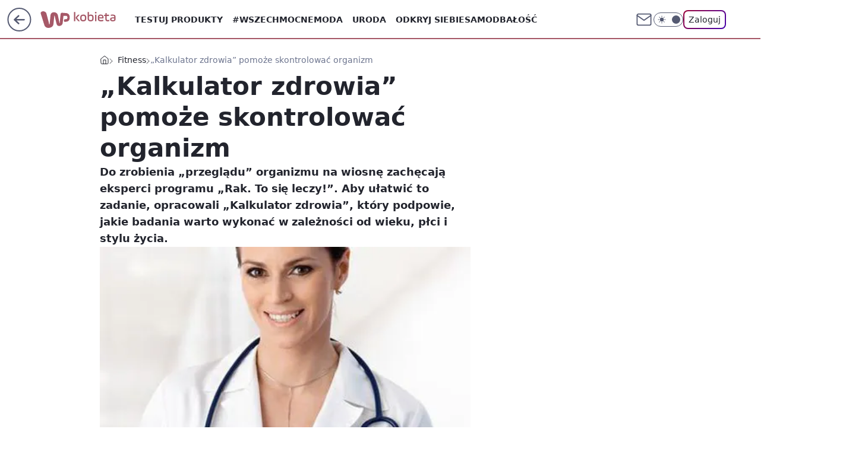

--- FILE ---
content_type: text/javascript; charset=utf-8
request_url: https://kobieta.wp.pl/bC5taW4uTSJUFhdkGw5ANxdOQzREHT0kWhIEJRZZQBwXTkMIayo9HGorPghrKj0cais-CGsqPRxqKz4Iayo9HGorPghrKj0cais-CGsqPRxqKz4Iayo9HGorPghrKj0cais-CGsqPRxqKz4Iayo9HGorPghrKj0cais-CGsqPRxqKz4Iayo9HGorPghrKj0cais-CGsqPRxqKz4Iayo9HGorPghrKj0cais-CGsqPRxqKz4Iayo9HGorPghrKj0cais-CGsqPRxqKz4Iayo9HGorPghrKj0cais-CGsqPRxqKz4Iayo9HGorPghrKj0cais-CGsqPRxqKz4Iayo9HGorPghrKj0cais-CGsqPRxqKz4Iayo9HGorPghrKj0cais-CGsqPRxqKz4Iayo9HGorPghrKj0cais-CGsqPRxqKz4Iayo9HGorPghrKj0cais-CGsqPRxqKz4Iayo9HGorPghrKj0cais-CGsqPRxqKz4Iayo9HGorPghrKj0cais-CGsqPRxqKz4Iayo9HGorPghrKj0cais-CGsqPRxqKz4Iayo9HGorPghrKj0cais-CGsqPRxqKz4Iayo9HGorPghrKj0cais-CGsqPRxqKz4Iayo9HGorPghrKj0cais-CGsqPRxqKz4Iayo9HGorPghrKj0cais-CGsqPRxqKz4Iayo9HGorPghrKj0cais-CGsqPRxqKz4Iayo9HGorPghrKj0cais-CGsqPRxqKz4Iayo9HGorPghrKj0cais-CGsqPRxqKz4Iayo9HGorPghrKj0cais-CGsqPRxqKz4Iayo9HGorPghrKj0cais-CGsqPRxqK0N7FgBAeRdbETsaAhJtXhsDPlEBA2xHEQ0yVQYHbENFT2IBR0xyGhkAI1EHCyJZWgw-WlsIMBcJ
body_size: 144103
content:
(()=>{"use strict";var e={8958:function(e,t,n){n.d(t,{$6:()=>l,GT:()=>u,Rg:()=>a,ZD:()=>p,aU:()=>d,ax:()=>c,g2:()=>s,rJ:()=>f});var r=n(4615),i=n(5914);function a(e){e&&e.removeAttribute("data-saved-id")}function l(e,t){e&&e.setAttribute("data-saved-id",t)}function s(e){let{button:t,productId:n,contentId:i,url:a,title:l,contentType:s,imageUrl:c,actionId:d="",onSaveStart:f,onSaveSuccess:p,onSaveEnd:h,onDeleteSuccess:m,onDeleteEnd:v}=e;if(!t.disabled)try{if(t.hasAttribute("data-saved-id")){(0,r.jO)({productId:n,contentId:i,actionId:d,onDelete(e){let{deleteConfirm:n,deleteUndo:r,markAsRemoved:a}=e;t.disabled=!0,a(),u({onTimeout:()=>{n().then(()=>{"function"==typeof m&&m({contentId:i,actionId:d})}).catch(()=>{console.error("Failed to delete saved action")}),t.disabled=!1,"function"==typeof v&&v(e)},onClose:()=>{r(),t.disabled=!1,"function"==typeof v&&v(e)}})}});return}(0,r.mG)({data:{productId:n,contentId:i,contentType:s,imageUrl:c,title:l,url:a},onSaveStart:function(e){t.disabled=!0,"function"==typeof f&&f(e)},onSaveSuccess:function(e){!function(){let e=document.getElementById("wp-article-save-tooltip");if(!e)return;let t="action_tooltip_0",n=new Date().getTime(),r=function(e){try{return localStorage.getItem(e)}catch(e){return null}}(t);if(!r||n-Number(r)>=864e5){(function(e,t){try{localStorage.setItem(e,t)}catch(e){return}})(t,String(n)),e.dataset.active="true";let r=window.setTimeout(function(){e.dataset.active="false",clearTimeout(r)},5e3)}}(),"function"==typeof p&&p(e)},onSaveEnd:function(e){t.disabled=!1,"function"==typeof h&&h(e)}})}catch(e){console.error("SaveForLater error",e)}}function u(e){let{onClose:t,onTimeout:n}=e;r.j9.push({message:"Usunięto z zapisanych",onClose:t,onTimeout:n,timeout:3e3})}function c(e){(0,i.n)({actionName:"evt_onelogin_saved_articles",data:{event:"click",area:"service_intext",state:"logged",target:e}})}function d(e){(0,i.n)({actionName:"evt_onelogin_saved_articles",data:{event:"undo",area:"service_intext",state:"logged",target:e}})}function f(e){(0,i.n)({actionName:"evt_sg_events",data:{event:"click",area:"service_intext",state:"not_logged",target:e}})}function p(e){if(!e||!e.hasAttribute("data-tooltip"))return;let t=e.hasAttribute("data-saved-id")?"Artykuł zapisany na p\xf3źniej":"Zapisz na p\xf3źniej";e.setAttribute("data-tooltip",t)}},5914:function(e,t,n){n.d(t,{n:()=>r});let r=e=>{var t;let{actionName:n,data:r={},metric:i}=e;if((null===(t=window.WP)||void 0===t?void 0:t.stat)&&"function"==typeof window.WP.stat.wave){window.location.hostname.includes("localhost")&&console.log("SEND_WAVE => ",n,r);try{i?window.WP.stat.wave(n,r,i):window.WP.stat.wave(n,r)}catch(e){console.error({error:e,message:"SG_ERROR_STATS_SEND_TRACKING_DATA"})}}}},9323:function(e,t,n){n.d(t,{W:()=>a});var r=n(4615),i=n(8958);let a=({user:e,isMobile:t,pageToaster:n})=>{let a=document.getElementById("user-panel-v2-root");if(!a)return;let{firstName:c,lastName:d,avatar:f,email:p}=e,h=l({length:1});(0,r._c)(a,{fullscreen:t,toggleElementId:"wp-logged-button",user:{firstName:c,lastName:d,email:p,avatarURL:f},onCloseButtonRender:({el:e})=>s({el:e,containerId:h,id:"close"}),onTabSwitchButtonRender:({el:e,label:t})=>s({el:e,containerId:h,id:"Przepisy"===t?"recipes":"teasers"}),onTeaserRender:({el:e,teaserIndex:t,image:n,url:r})=>u({el:e,index:t,containerId:h,target_url:r,img:n}),onOptionRender:function({el:e}){s({el:e,containerId:h,id:"options"})},onLogoutRender:function({el:e}){s({el:e,containerId:h,id:"logout"})},onDeleteRender:function({el:e}){s({el:e,containerId:h,id:"remove"})},onShow:function(){null==n||n.hide(),t&&window.__GOFER_FACTORY__.disableBodyScroll()},onHide:function(){null==n||n.show(),t&&window.__GOFER_FACTORY__.clearBodyScroll()},onDelete:function(e){let{actionId:t,contentId:n,deleteConfirm:r,deleteUndo:a,markAsRemoved:l}=e;l(),(0,i.GT)({onTimeout(){r().then(()=>{document.querySelectorAll(`[data-saved-id="${t}"]`).forEach(e=>{(0,i.Rg)(e),(0,i.ZD)(e)})}).catch(()=>{console.error("Failed to delete saved action")}),(0,i.aU)(n)},onClose(){a(),(0,i.aU)(n)}})},maxHeightOnDesktop:"calc(100vh - 66px)"})},l=e=>{let{length:t=0}=e;return window.WP.pwp.registerContainer({type:"area",areaid:"profile_layout",length:t,isLogged:!0,url:window.location.href})},s=e=>{let{el:t,index:n=0,containerId:r,id:i}=e;if(!i){window.WP.captureError(Error("[registerBox] Cannot register button without id"));return}window.WP.pwp.registerBox(t,{type:"button",index:n,url:window.location.href,areaid:"profile_layout",isLogged:!0,id:i},r)},u=e=>{let{el:t,index:n,img:r,target_url:i,containerId:a}=e;r&&window.WP.pwp.registerBox(t,{type:"teaser",index:n,url:window.location.href,areaid:"profile_layout",isLogged:!0,target_url:i,img:r},a)}},4615:function(e,t,n){n.d(t,{Oq:()=>n0,_c:()=>nJ,j9:()=>t5,jO:()=>nL,mG:()=>nA});let r=globalThis.process?.env?.NODE_ENV;var i,a,l,s,u=r&&!r.toLowerCase().startsWith("prod"),c=Array.isArray,d=Array.prototype.indexOf,f=Array.from,p=Object.defineProperty,h=Object.getOwnPropertyDescriptor,m=Object.getOwnPropertyDescriptors,v=Object.prototype,g=Array.prototype,y=Object.getPrototypeOf,w=Object.isExtensible;let b=()=>{};function _(e){return e()}function k(e){for(var t=0;t<e.length;t++)e[t]()}let C=Symbol("$state"),S=Symbol("legacy props"),x=Symbol("");function E(e){return e===this.v}function P(e,t){return e!=e?t==t:e!==t||null!==e&&"object"==typeof e||"function"==typeof e}function N(e,t){return e!==t}function I(e){return!P(e,this.v)}let T=!1,R=Symbol(),O=Symbol("filename"),L=null,A=null;function M(e,t=!1,n){var r=L={p:L,c:null,d:!1,e:null,m:!1,s:e,x:null,l:null};T&&!t&&(L.l={s:null,u:null,r1:[],r2:K(!1)}),el(()=>{r.d=!0}),u&&(L.function=n,A=n)}function F(e){let t=L;if(null!==t){void 0!==e&&(t.x=e);let l=t.e;if(null!==l){var n=eD,r=eF;t.e=null;try{for(var i=0;i<l.length;i++){var a=l[i];eD=a.effect,eF=a.reaction,eu(a.fn)}}finally{eD=n,eF=r}}L=t.p,u&&(A=t.p?.function??null),t.m=!0}return e||{}}function z(){return!T||null!==L&&null===L.l}function D(e){if("object"!=typeof e||null===e||C in e)return e;let t=y(e);if(t!==v&&t!==g)return e;var n=new Map,r=c(e),i=Z(0),a=eF,l=e=>{var t=eF;eF=a;var n=e();return eF=t,n};return r&&n.set("length",Z(e.length)),new Proxy(e,{defineProperty(e,t,r){"value"in r&&!1!==r.configurable&&!1!==r.enumerable&&!1!==r.writable||function(){if(u){let e=Error("state_descriptors_fixed\nProperty descriptors defined on `$state` objects must contain `value` and always be `enumerable`, `configurable` and `writable`.\nhttps://svelte.dev/e/state_descriptors_fixed");throw e.name="Svelte error",e}throw Error("https://svelte.dev/e/state_descriptors_fixed")}();var i=n.get(t);return void 0===i?(i=l(()=>Z(r.value)),n.set(t,i)):X(i,l(()=>D(r.value))),!0},deleteProperty(e,t){var a=n.get(t);if(void 0===a)t in e&&(n.set(t,l(()=>Z(R))),j(i));else{if(r&&"string"==typeof t){var s=n.get("length"),u=Number(t);Number.isInteger(u)&&u<s.v&&X(s,u)}X(a,R),j(i)}return!0},get(t,r,i){if(r===C)return e;var a=n.get(r),s=r in t;if(void 0!==a||s&&!h(t,r)?.writable||(a=l(()=>Z(D(s?t[r]:R))),n.set(r,a)),void 0!==a){var u=e2(a);return u===R?void 0:u}return Reflect.get(t,r,i)},getOwnPropertyDescriptor(e,t){var r=Reflect.getOwnPropertyDescriptor(e,t);if(r&&"value"in r){var i=n.get(t);i&&(r.value=e2(i))}else if(void 0===r){var a=n.get(t),l=a?.v;if(void 0!==a&&l!==R)return{enumerable:!0,configurable:!0,value:l,writable:!0}}return r},has(e,t){if(t===C)return!0;var r=n.get(t),i=void 0!==r&&r.v!==R||Reflect.has(e,t);return(!(void 0!==r||null!==eD&&(!i||h(e,t)?.writable))||(void 0===r&&(r=l(()=>Z(i?D(e[t]):R)),n.set(t,r)),e2(r)!==R))&&i},set(e,t,a,s){var u=n.get(t),c=t in e;if(r&&"length"===t)for(var d=a;d<u.v;d+=1){var f=n.get(d+"");void 0!==f?X(f,R):d in e&&(f=l(()=>Z(R)),n.set(d+"",f))}void 0===u?c&&!h(e,t)?.writable||(X(u=l(()=>Z(void 0)),l(()=>D(a))),n.set(t,u)):(c=u.v!==R,X(u,l(()=>D(a))));var p=Reflect.getOwnPropertyDescriptor(e,t);if(p?.set&&p.set.call(s,a),!c){if(r&&"string"==typeof t){var m=n.get("length"),v=Number(t);Number.isInteger(v)&&v>=m.v&&X(m,v+1)}j(i)}return!0},ownKeys(e){e2(i);var t=Reflect.ownKeys(e).filter(e=>{var t=n.get(e);return void 0===t||t.v!==R});for(var[r,a]of n)a.v===R||r in e||t.push(r);return t},setPrototypeOf(){!function(){if(u){let e=Error("state_prototype_fixed\nCannot set prototype of `$state` object\nhttps://svelte.dev/e/state_prototype_fixed");throw e.name="Svelte error",e}throw Error("https://svelte.dev/e/state_prototype_fixed")}()}})}function j(e,t=1){X(e,e.v+t)}function U(e){try{if(null!==e&&"object"==typeof e&&C in e)return e[C]}catch{}return e}function $(e){var t=2050,n=null!==eF&&2&eF.f?eF:null;return null===eD||null!==n&&256&n.f?t|=256:eD.f|=1048576,{ctx:L,deps:null,effects:null,equals:E,f:t,fn:e,reactions:null,rv:0,v:null,wv:0,parent:n??eD}}function q(e){let t=$(e);return t.equals=I,t}function W(e){var t=e.effects;if(null!==t){e.effects=null;for(var n=0;n<t.length;n+=1)ey(t[n])}}let H=[];function B(e){var t,n=eD;if(eD=function(e){for(var t=e.parent;null!==t;){if(!(2&t.f))return t;t=t.parent}return null}(e),u){let r=V;V=new Set;try{H.includes(e)&&function(){if(u){let e=Error("derived_references_self\nA derived value cannot reference itself recursively\nhttps://svelte.dev/e/derived_references_self");throw e.name="Svelte error",e}throw Error("https://svelte.dev/e/derived_references_self")}(),H.push(e),W(e),t=eZ(e)}finally{eD=n,V=r,H.pop()}}else try{W(e),t=eZ(e)}finally{eD=n}return t}function G(e){var t=B(e);e.equals(t)||(e.v=t,e.wv=++eH),eL||e4(e,(eG||256&e.f)&&null!==e.deps?4096:1024)}let V=new Set,Q=new Map;function K(e,t){return{f:0,v:e,reactions:null,equals:E,rv:0,wv:0}}function Z(e,t){let n=K(e);return eU(n),n}function Y(e,t=!1){let n=K(e);return t||(n.equals=I),T&&null!==L&&null!==L.l&&(L.l.s??=[]).push(n),n}function X(e,t,n=!1){return null!==eF&&!ez&&z()&&18&eF.f&&!ej?.includes(e)&&function(){if(u){let e=Error("state_unsafe_mutation\nUpdating state inside a derived or a template expression is forbidden. If the value should not be reactive, declare it without `$state`\nhttps://svelte.dev/e/state_unsafe_mutation");throw e.name="Svelte error",e}throw Error("https://svelte.dev/e/state_unsafe_mutation")}(),J(e,n?D(t):t)}function J(e,t){if(!e.equals(t)){var n=e.v;if(eL?Q.set(e,t):Q.set(e,n),e.v=t,2&e.f&&(2048&e.f&&B(e),e4(e,256&e.f?4096:1024)),e.wv=++eH,function e(t,n){var r=t.reactions;if(null!==r)for(var i=z(),a=r.length,l=0;l<a;l++){var s=r[l],c=s.f;2048&c||(i||s!==eD)&&(u&&262144&c?V.add(s):(e4(s,n),1280&c&&(2&c?e(s,4096):e0(s))))}}(e,2048),z()&&null!==eD&&1024&eD.f&&!(96&eD.f)&&(null===eW?eW=[e]:eW.push(e)),u&&V.size>0){for(let e of Array.from(V))1024&e.f&&e4(e,4096),eV(e)&&eX(e);V.clear()}}return t}function ee(e=""){return document.createTextNode(e)}function et(e){return l.call(e)}function en(e){return s.call(e)}function er(e,t){var n=et(e);return n instanceof Comment&&""===n.data?en(n):n}function ei(e,t=1,n=!1){let r=e;for(;t--;)r=en(r);return r}function ea(e){null===eD&&null===eF&&function(e){if(u){let t=Error(`effect_orphan
\`${e}\` can only be used inside an effect (e.g. during component initialisation)
https://svelte.dev/e/effect_orphan`);throw t.name="Svelte error",t}throw Error("https://svelte.dev/e/effect_orphan")}(e),null!==eF&&256&eF.f&&null===eD&&function(){if(u){let e=Error("effect_in_unowned_derived\nEffect cannot be created inside a `$derived` value that was not itself created inside an effect\nhttps://svelte.dev/e/effect_in_unowned_derived");throw e.name="Svelte error",e}throw Error("https://svelte.dev/e/effect_in_unowned_derived")}(),eL&&function(e){if(u){let t=Error(`effect_in_teardown
\`${e}\` cannot be used inside an effect cleanup function
https://svelte.dev/e/effect_in_teardown`);throw t.name="Svelte error",t}throw Error("https://svelte.dev/e/effect_in_teardown")}(e)}function eo(e,t,n,r=!0){var i,a,l=eD;if(u)for(;null!==l&&262144&l.f;)l=l.parent;var s={ctx:L,deps:null,nodes_start:null,nodes_end:null,f:2048|e,first:null,fn:t,last:null,next:null,parent:l,prev:null,teardown:null,transitions:null,wv:0};if(u&&(s.component_function=A),n)try{eX(s),s.f|=32768}catch(e){throw ey(s),e}else null!==t&&e0(s);if(!(n&&null===s.deps&&null===s.first&&null===s.nodes_start&&null===s.teardown&&!(1048704&s.f))&&r&&(null!==l&&(null===(a=(i=l).last)?i.last=i.first=s:(a.next=s,s.prev=a,i.last=s)),null!==eF&&2&eF.f)){var c=eF;(c.effects??=[]).push(s)}return s}function el(e){let t=eo(8,null,!1);return e4(t,1024),t.teardown=e,t}function es(e){ea("$effect");var t=null!==eD&&!!(32&eD.f)&&null!==L&&!L.m;if(u&&p(e,"name",{value:"$effect"}),!t)return eu(e);var n=L;(n.e??=[]).push({fn:e,effect:eD,reaction:eF})}function eu(e){return eo(4,e,!1)}function ec(e,t){var n=L,r={effect:null,ran:!1};n.l.r1.push(r),r.effect=ef(()=>{e(),r.ran||(r.ran=!0,X(n.l.r2,!0),e3(t))})}function ed(){var e=L;ef(()=>{if(e2(e.l.r2)){for(var t of e.l.r1){var n=t.effect;1024&n.f&&e4(n,4096),eV(n)&&eX(n),t.ran=!1}e.l.r2.v=!1}})}function ef(e){return eo(8,e,!0)}function ep(e,t=[],n=$){let r=t.map(n),i=()=>e(...r.map(e2));return u&&p(i,"name",{value:"{expression}"}),eh(i)}function eh(e,t=0){return eo(24|t,e,!0)}function em(e,t=!0){return eo(40,e,!0,t)}function ev(e){var t,n=e.teardown;if(null!==n){let e=eL,r=eF;eL=!0,t=null,eF=null;try{n.call(null)}finally{eL=e,eF=r}}}function eg(e,t=!1){var n=e.first;for(e.first=e.last=null;null!==n;){var r=n.next;64&n.f?n.parent=null:ey(n,t),n=r}}function ey(e,t=!0){var n=!1;(t||524288&e.f)&&null!==e.nodes_start&&(function(e,t){for(;null!==e;){var n=e===t?null:en(e);e.remove(),e=n}}(e.nodes_start,e.nodes_end),n=!0),eg(e,t&&!n),eY(e,0),e4(e,16384);var r=e.transitions;if(null!==r)for(let e of r)e.stop();ev(e);var i=e.parent;null!==i&&null!==i.first&&ew(e),u&&(e.component_function=null),e.next=e.prev=e.teardown=e.ctx=e.deps=e.fn=e.nodes_start=e.nodes_end=null}function ew(e){var t=e.parent,n=e.prev,r=e.next;null!==n&&(n.next=r),null!==r&&(r.prev=n),null!==t&&(t.first===e&&(t.first=r),t.last===e&&(t.last=n))}function eb(e,t){var n=[];ek(e,n,!0),e_(n,()=>{ey(e),t&&t()})}function e_(e,t){var n=e.length;if(n>0){var r=()=>--n||t();for(var i of e)i.out(r)}else t()}function ek(e,t,n){if(!(8192&e.f)){if(e.f^=8192,null!==e.transitions)for(let r of e.transitions)(r.is_global||n)&&t.push(r);for(var r=e.first;null!==r;){var i=r.next;ek(r,t,!!(65536&r.f||32&r.f)&&n),r=i}}}function eC(e,t){if(8192&e.f){e.f^=8192,1024&e.f||(e.f^=1024),eV(e)&&(e4(e,2048),e0(e));for(var n=e.first;null!==n;){var r=n.next;eC(n,!!(65536&n.f||32&n.f)&&t),n=r}if(null!==e.transitions)for(let n of e.transitions)(n.is_global||t)&&n.in()}}let eS=[],ex=[];function eE(){var e=eS;eS=[],k(e)}function eP(e){0===eS.length&&queueMicrotask(eE),eS.push(e)}let eN=new WeakSet,eI=!1,eT=!1,eR=null,eO=!1,eL=!1,eA=[],eM=[],eF=null,ez=!1,eD=null,ej=null;function eU(e){null!==eF&&2097152&eF.f&&(null===ej?ej=[e]:ej.push(e))}let e$=null,eq=0,eW=null,eH=1,eB=0,eG=!1;function eV(e){var t=e.f;if(2048&t)return!0;if(4096&t){var n=e.deps,r=!!(256&t);if(null!==n){var i,a,l=!!(512&t),s=r&&null!==eD&&!eG,u=n.length;if(l||s){var c=e.parent;for(i=0;i<u;i++)a=n[i],!l&&a?.reactions?.includes(e)||(a.reactions??=[]).push(e);l&&(e.f^=512),!s||null===c||256&c.f||(e.f^=256)}for(i=0;i<u;i++)if(eV(a=n[i])&&G(a),a.wv>e.wv)return!0}r&&(null===eD||eG)||e4(e,1024)}return!1}function eQ(e){return!(16384&e.f||null!==e.parent&&128&e.parent.f)}function eK(e,t,n,r){if(eI){if(null===n&&(eI=!1),eQ(t))throw e}else{if(null!==n&&(eI=!0),u&&null!==r&&e instanceof Error&&!eN.has(e)){eN.add(e);let n=[],l=t.fn?.name;l&&n.push(l);let s=r;for(;null!==s;){var i=s.function?.[O];if(i){let e=i.split("/").pop();n.push(e)}s=s.p}let u=a?"  ":"	";p(e,"message",{value:e.message+`
${n.map(e=>`
${u}in ${e}`).join("")}
`}),p(e,"component_stack",{value:n});let c=e.stack;if(c){let t=c.split("\n"),n=[];for(let e=0;e<t.length;e++){let r=t[e];r.includes("svelte/src/internal")||n.push(r)}p(e,"stack",{value:n.join("\n")})}}if(function(e,t){for(var n=t;null!==n;){if(128&n.f)try{return void n.fn(e)}catch{n.f^=128}n=n.parent}throw eI=!1,e}(e,t),eQ(t))throw e}}function eZ(e){var t=e$,n=eq,r=eW,i=eF,a=eG,l=ej,s=L,u=ez,c=e.f;e$=null,eq=0,eW=null,eG=!!(256&c)&&(ez||!eO||null===eF),eF=96&c?null:e,ej=null,L=e.ctx,ez=!1,eB++,e.f|=2097152;try{var d,f=(0,e.fn)(),p=e.deps;if(null!==e$){if(eY(e,eq),null!==p&&eq>0)for(p.length=eq+e$.length,d=0;d<e$.length;d++)p[eq+d]=e$[d];else e.deps=p=e$;if(!eG)for(d=eq;d<p.length;d++)(p[d].reactions??=[]).push(e)}else null!==p&&eq<p.length&&(eY(e,eq),p.length=eq);if(z()&&null!==eW&&!ez&&null!==p&&!(6146&e.f))for(d=0;d<eW.length;d++)!function e(t,n,r=!0){var i=t.reactions;if(null!==i)for(var a=0;a<i.length;a++){var l=i[a];ej?.includes(t)||(2&l.f?e(l,n,!1):n===l&&(r?e4(l,2048):1024&l.f&&e4(l,4096),e0(l)))}}(eW[d],e);return null!==i&&i!==e&&(eB++,null!==eW&&(null===r?r=eW:r.push(...eW))),f}finally{e$=t,eq=n,eW=r,eF=i,eG=a,ej=l,L=s,ez=u,e.f^=2097152}}function eY(e,t){var n=e.deps;if(null!==n)for(var r=t;r<n.length;r++)!function(e,t){let n=t.reactions;if(null!==n){var r=d.call(n,e);if(-1!==r){var i=n.length-1;0===i?n=t.reactions=null:(n[r]=n[i],n.pop())}}null===n&&2&t.f&&(null===e$||!e$.includes(t))&&(e4(t,4096),768&t.f||(t.f^=512),W(t),eY(t,0))}(e,n[r])}function eX(e){var t=e.f;if(!(16384&t)){e4(e,1024);var n=eD,r=L,i=eO;if(eD=e,eO=!0,u){var a=A;A=e.component_function}try{16&t?function(e){for(var t=e.first;null!==t;){var n=t.next;32&t.f||ey(t),t=n}}(e):eg(e),ev(e);var l=eZ(e);e.teardown="function"==typeof l?l:null,e.wv=eH,e.deps,u&&eM.push(e)}catch(t){eK(t,e,n,r||e.ctx)}finally{eO=i,eD=n,u&&(A=a)}}}function eJ(){var e=eO;try{var t=0;for(eO=!0;eA.length>0;){t++>1e3&&function(){try{!function(){if(u){let e=Error("effect_update_depth_exceeded\nMaximum update depth exceeded. This can happen when a reactive block or effect repeatedly sets a new value. Svelte limits the number of nested updates to prevent infinite loops\nhttps://svelte.dev/e/effect_update_depth_exceeded");throw e.name="Svelte error",e}throw Error("https://svelte.dev/e/effect_update_depth_exceeded")}()}catch(e){if(u&&p(e,"stack",{value:""}),null===eR)throw u&&(eM=[]),e;if(u)try{eK(e,eR,null,null)}catch(e){throw eM=[],e}else eK(e,eR,null,null)}}();var n=eA,r=n.length;eA=[];for(var i=0;i<r;i++)!function(e){var t=e.length;if(0!==t)for(var n=0;n<t;n++){var r=e[n];if(!(24576&r.f))try{eV(r)&&(eX(r),null===r.deps&&null===r.first&&null===r.nodes_start&&(null===r.teardown?ew(r):r.fn=null))}catch(e){eK(e,r,null,r.ctx)}}}(function(e){for(var t=[],n=e;null!==n;){var r=n.f,i=!!(96&r);if(!(i&&1024&r||8192&r)){if(4&r)t.push(n);else if(i)n.f^=1024;else try{eV(n)&&eX(n)}catch(e){eK(e,n,null,n.ctx)}var a=n.first;if(null!==a){n=a;continue}}var l=n.parent;for(n=n.next;null===n&&null!==l;)n=l.next,l=l.parent}return t}(n[i]));Q.clear()}}finally{eT=!1,eO=e,eR=null,u&&(eM=[])}}function e0(e){eT||(eT=!0,queueMicrotask(eJ));for(var t=eR=e;null!==t.parent;){var n=(t=t.parent).f;if(96&n){if(!(1024&n))return;t.f^=1024}}eA.push(t)}async function e1(){await Promise.resolve(),function(){for(;;){if(function(){var e;eS.length>0&&eE(),ex.length>0&&(e=ex,ex=[],k(e))}(),0===eA.length)return;eT=!0,eJ()}}()}function e2(e){var t=!!(2&e.f);if(null===eF||ez){if(t&&null===e.deps&&null===e.effects){var n=e,r=n.parent;null===r||256&r.f||(n.f^=256)}}else if(!ej?.includes(e)){var i=eF.deps;e.rv<eB&&(e.rv=eB,null===e$&&null!==i&&i[eq]===e?eq++:null===e$?e$=[e]:eG&&e$.includes(e)||e$.push(e))}return t&&eV(n=e)&&G(n),eL&&Q.has(e)?Q.get(e):e.v}function e3(e){var t=ez;try{return ez=!0,e()}finally{ez=t}}function e4(e,t){e.f=-7169&e.f|t}function e5(e){if("object"==typeof e&&e&&!(e instanceof EventTarget)){if(C in e)e6(e);else if(!Array.isArray(e))for(let t in e){let n=e[t];"object"==typeof n&&n&&C in n&&e6(n)}}}function e6(e,t=new Set){if(!("object"!=typeof e||null===e||e instanceof EventTarget||t.has(e))){for(let n in t.add(e),e instanceof Date&&e.getTime(),e)try{e6(e[n],t)}catch(e){}let n=y(e);if(n!==Object.prototype&&n!==Array.prototype&&n!==Map.prototype&&n!==Set.prototype&&n!==Date.prototype){let t=m(n);for(let n in t){let r=t[n].get;if(r)try{r.call(e)}catch(e){}}}}}let e8=["touchstart","touchmove"],e9=new Set,e7=new Set;function te(e,t,n,r,i){var a={capture:r,passive:i},l=function(e,t,n,r={}){function i(e){if(r.capture||tt.call(t,e),!e.cancelBubble)return function(e){var t=eF,n=eD;eF=null,eD=null;try{return e()}finally{eF=t,eD=n}}(()=>n?.call(this,e))}return e.startsWith("pointer")||e.startsWith("touch")||"wheel"===e?eP(()=>{t.addEventListener(e,i,r)}):t.addEventListener(e,i,r),i}(e,t,n,a);(t===document.body||t===window||t===document||t instanceof HTMLMediaElement)&&el(()=>{t.removeEventListener(e,l,a)})}function tt(e){var t=this.ownerDocument,n=e.type,r=e.composedPath?.()||[],i=r[0]||e.target,a=0,l=e.__root;if(l){var s=r.indexOf(l);if(-1!==s&&(this===document||this===window))return void(e.__root=this);var u=r.indexOf(this);if(-1===u)return;s<=u&&(a=s)}if((i=r[a]||e.target)!==this){p(e,"currentTarget",{configurable:!0,get:()=>i||t});var d=eF,f=eD;eF=null,eD=null;try{for(var h,m=[];null!==i;){var v=i.assignedSlot||i.parentNode||i.host||null;try{var g=i["__"+n];if(null!=g&&(!i.disabled||e.target===i)){if(c(g)){var[y,...w]=g;y.apply(i,[e,...w])}else g.call(i,e)}}catch(e){h?m.push(e):h=e}if(e.cancelBubble||v===this||null===v)break;i=v}if(h){for(let e of m)queueMicrotask(()=>{throw e});throw h}}finally{e.__root=this,delete e.currentTarget,eF=d,eD=f}}}function tn(e){var t=document.createElement("template");return t.innerHTML=e.replaceAll("<!>","\x3c!----\x3e"),t.content}function tr(e,t){var n=eD;null===n.nodes_start&&(n.nodes_start=e,n.nodes_end=t)}function ti(e,t){var n,r=!!(1&t),i=!!(2&t),l=!e.startsWith("<!>");return()=>{void 0===n&&(n=tn(l?e:"<!>"+e),r||(n=et(n)));var t=i||a?document.importNode(n,!0):n.cloneNode(!0);return r?tr(et(t),t.lastChild):tr(t,t),t}}function ta(e,t){return function(e,t,n="svg"){var r,i=`<${n}>${e.startsWith("<!>")?"<!>"+e:e}</${n}>`;return()=>{if(!r){var e=et(tn(i));r=et(e)}var t=r.cloneNode(!0);return tr(t,t),t}}(e,0,"svg")}function to(e=""){var t=ee(e+"");return tr(t,t),t}function tl(){var e=document.createDocumentFragment(),t=document.createComment(""),n=ee();return e.append(t,n),tr(t,n),e}function ts(e,t){null!==e&&e.before(t)}function tu(e,t){var n=null==t?"":"object"==typeof t?t+"":t;n!==(e.__t??=e.nodeValue)&&(e.__t=n,e.nodeValue=n+"")}function tc(e,t){return function(e,{target:t,anchor:n,props:r={},events:c,context:d,intro:p=!0}){!function(){if(void 0===i){i=window,a=/Firefox/.test(navigator.userAgent);var e=Element.prototype,t=Node.prototype,n=Text.prototype;l=h(t,"firstChild").get,s=h(t,"nextSibling").get,w(e)&&(e.__click=void 0,e.__className=void 0,e.__attributes=null,e.__style=void 0,e.__e=void 0),w(n)&&(n.__t=void 0),u&&(e.__svelte_meta=null,function(){let e=Array.prototype,t=Array.__svelte_cleanup;t&&t();let{indexOf:n,lastIndexOf:r,includes:i}=e;e.indexOf=function(e,t){let r=n.call(this,e,t);if(-1===r)for(let n=t??0;n<this.length&&U(this[n])!==e;n+=1);return r},e.lastIndexOf=function(e,t){let n=r.call(this,e,t??this.length-1);if(-1===n)for(let n=0;n<=(t??this.length-1)&&U(this[n])!==e;n+=1);return n},e.includes=function(e,t){let n=i.call(this,e,t);if(!n)for(let t=0;t<this.length&&U(this[t])!==e;t+=1);return n},Array.__svelte_cleanup=()=>{e.indexOf=n,e.lastIndexOf=r,e.includes=i}}())}}();var m=new Set,v=e=>{for(var n=0;n<e.length;n++){var r=e[n];if(!m.has(r)){m.add(r);var i=e8.includes(r);t.addEventListener(r,tt,{passive:i});var a=td.get(r);void 0===a?(document.addEventListener(r,tt,{passive:i}),td.set(r,1)):td.set(r,a+1)}}};v(f(e9)),e7.add(v);var g=void 0,y=function(e){let t=eo(64,e,!0);return (e={})=>new Promise(n=>{e.outro?eb(t,()=>{ey(t),n(void 0)}):(ey(t),n(void 0))})}(()=>{var i=n??t.appendChild(ee());return em(()=>{d&&(M({}),L.c=d),c&&(r.$$events=c),g=e(i,r)||{},d&&F()}),()=>{for(var e of m){t.removeEventListener(e,tt);var r=td.get(e);0==--r?(document.removeEventListener(e,tt),td.delete(e)):td.set(e,r)}e7.delete(v),i!==n&&i.parentNode?.removeChild(i)}});return tf.set(g,y),g}(e,t)}let td=new Map,tf=new WeakMap;function tp(e,t,[n,r]=[0,0]){var i=null,a=null,l=R,s=!1;let u=(e,t=!0)=>{s=!0,c(t,e)},c=(t,s)=>{l!==(l=t)&&(l?(i?eC(i,!0):s&&(i=em(()=>s(e))),a&&eb(a,()=>{a=null})):(a?eC(a,!0):s&&(a=em(()=>s(e,[n+1,r]))),i&&eb(i,()=>{i=null})))};eh(()=>{s=!1,t(u),s||c(null,null)},65536*(n>0))}function th(e,t){return t}function tm(e,t,n,r,i,a=null){var l=e,s={flags:t,items:new Map,first:null};4&t&&(l=e.appendChild(ee()));var d=null,p=!1,h=q(()=>{var e=n();return c(e)?e:null==e?[]:f(e)});eh(()=>{var e=e2(h),c=e.length;p&&0===c||(p=0===c,function(e,t,n,r,i,a,l){var s,c,d,p,h,m,v=!!(8&i),g=!!(3&i),y=e.length,w=t.items,b=t.first,_=null,k=[],C=[];if(v)for(m=0;m<y;m+=1)p=a(d=e[m],m),void 0!==(h=w.get(p))&&(h.a?.measure(),(c??=new Set).add(h));for(m=0;m<y;m+=1)if(p=a(d=e[m],m),void 0!==(h=w.get(p))){if(g&&(S=h,x=d,E=m,1&(P=i)&&J(S.v,x),2&P?J(S.i,E):S.i=E),8192&h.e.f&&(eC(h.e,!0),v&&(h.a?.unfix(),(c??=new Set).delete(h))),h!==b){if(void 0!==s&&s.has(h)){if(k.length<C.length){var S,x,E,P,N,I=C[0];_=I.prev;var T=k[0],R=k[k.length-1];for(N=0;N<k.length;N+=1)tv(k[N],I,n);for(N=0;N<C.length;N+=1)s.delete(C[N]);tg(t,T.prev,R.next),tg(t,_,T),tg(t,R,I),b=I,_=R,m-=1,k=[],C=[]}else s.delete(h),tv(h,b,n),tg(t,h.prev,h.next),tg(t,h,null===_?t.first:_.next),tg(t,_,h),_=h;continue}for(k=[],C=[];null!==b&&b.k!==p;)8192&b.e.f||(s??=new Set).add(b),C.push(b),b=b.next;if(null===b)continue;h=b}k.push(h),_=h,b=h.next}else _=function(e,t,n,r,i,a,l,s,c,d){var f=!!(1&c),p=f?16&c?K(i):Y(i):i,h=2&c?K(l):l;u&&f&&(p.debug=()=>{var e="number"==typeof h?l:h.v;d()[e]});var m={i:h,v:p,k:a,a:null,e:null,prev:n,next:r};return m.e=em(()=>s(e,p,h,d),!1),m.e.prev=n&&n.e,m.e.next=r&&r.e,null===n?t.first=m:(n.next=m,n.e.next=m.e),null!==r&&(r.prev=m,r.e.prev=m.e),m}(b?b.e.nodes_start:n,t,_,null===_?t.first:_.next,d,p,m,r,i,l),w.set(p,_),k=[],C=[],b=_.next;if(null!==b||void 0!==s){for(var O=void 0===s?[]:f(s);null!==b;)8192&b.e.f||O.push(b),b=b.next;var L=O.length;if(L>0){var A=4&i&&0===y?n:null;if(v){for(m=0;m<L;m+=1)O[m].a?.measure();for(m=0;m<L;m+=1)O[m].a?.fix()}!function(e,t,n,r){for(var i=[],a=t.length,l=0;l<a;l++)ek(t[l].e,i,!0);var s=a>0&&0===i.length&&null!==n;if(s){var u=n.parentNode;u.textContent="",u.append(n),r.clear(),tg(e,t[0].prev,t[a-1].next)}e_(i,()=>{for(var n=0;n<a;n++){var i=t[n];s||(r.delete(i.k),tg(e,i.prev,i.next)),ey(i.e,!s)}})}(t,O,A,w)}}v&&eP(()=>{if(void 0!==c)for(h of c)h.a?.apply()}),eD.first=t.first&&t.first.e,eD.last=_&&_.e}(e,s,l,i,t,r,n),null!==a&&(0===c?d?eC(d,!0):d=em(()=>a(l)):null!==d&&eb(d,()=>{d=null})),e2(h))})}function tv(e,t,n){for(var r=e.next?e.next.e.nodes_start:n,i=t?t.e.nodes_start:n,a=e.e.nodes_start;a!==r;){var l=en(a);i.before(a),a=l}}function tg(e,t,n){null===t?e.first=n:(t.next=n,t.e.next=n&&n.e),null!==n&&(n.prev=t,n.e.prev=t&&t.e)}function ty(e,t,n,r,i){var a=t.$$slots?.[n],l=!1;!0===a&&(a=t.children,l=!0),void 0===a||a(e,l?()=>r:r)}function tw(e){return"object"==typeof e?function(){for(var e,t,n=0,r="",i=arguments.length;n<i;n++)(e=arguments[n])&&(t=function e(t){var n,r,i="";if("string"==typeof t||"number"==typeof t)i+=t;else if("object"==typeof t){if(Array.isArray(t)){var a=t.length;for(n=0;n<a;n++)t[n]&&(r=e(t[n]))&&(i&&(i+=" "),i+=r)}else for(r in t)t[r]&&(i&&(i+=" "),i+=r)}return i}(e))&&(r&&(r+=" "),r+=t);return r}(e):e??""}let tb=[..." 	\n\r\f\xa0\v\uFEFF"];function t_(e,t,n,r,i,a){var l=e.__className;if(l!==n||void 0===l){var s=function(e,t,n){var r=null==e?"":""+e;if(t&&(r=r?r+" "+t:t),n){for(var i in n)if(n[i])r=r?r+" "+i:i;else if(r.length)for(var a=i.length,l=0;(l=r.indexOf(i,l))>=0;){var s=l+a;(0===l||tb.includes(r[l-1]))&&(s===r.length||tb.includes(r[s]))?r=(0===l?"":r.substring(0,l))+r.substring(s+1):l=s}}return""===r?null:r}(n,r,a);null==s?e.removeAttribute("class"):t?e.className=s:e.setAttribute("class",s),e.__className=n}else if(a&&i!==a)for(var u in a){var c=!!a[u];null!=i&&!!i[u]===c||e.classList.toggle(u,c)}return a}function tk(e,t,n,r){if(e.__style!==t){var i=null==t?null:String(t);null==i?e.removeAttribute("style"):e.style.cssText=i,e.__style=t}return r}let tC=Symbol("is custom element"),tS=Symbol("is html");function tx(e,t,n,r){var i=e.__attributes??={[tC]:e.nodeName.includes("-"),[tS]:"http://www.w3.org/1999/xhtml"===e.namespaceURI};i[t]!==(i[t]=n)&&("loading"===t&&(e[x]=n),null==n?e.removeAttribute(t):"string"!=typeof n&&(function(e){var t,n=tE.get(e.nodeName);if(n)return n;tE.set(e.nodeName,n=[]);for(var r=e,i=Element.prototype;i!==r;){for(var a in t=m(r))t[a].set&&n.push(a);r=y(r)}return n})(e).includes(t)?e[t]=n:e.setAttribute(t,n))}var tE=new Map;let tP={tick:e=>requestAnimationFrame(e),now:()=>performance.now(),tasks:new Set};function tN(){let e=tP.now();tP.tasks.forEach(t=>{t.c(e)||(tP.tasks.delete(t),t.f())}),0!==tP.tasks.size&&tP.tick(tN)}function tI(e,t){return e===t||e?.[C]===t}function tT(e={},t,n,r){return eu(()=>{var r,i;return ef(()=>{r=i,i=[],e3(()=>{e!==n(...i)&&(t(e,...i),r&&tI(n(...r),e)&&t(null,...r))})}),()=>{eP(()=>{i&&tI(n(...i),e)&&t(null,...i)})}}),e}function tR(e=!1){var t;let n=L,r=n.l.u;if(!r)return;let i=()=>e5(n.s);if(e){let e=0,t={},r=$(()=>{let r=!1,i=n.s;for(let e in i)i[e]!==t[e]&&(t[e]=i[e],r=!0);return r&&e++,e});i=()=>e2(r)}r.b.length&&(t=()=>{tO(n,i),k(r.b)},ea("$effect.pre"),u&&p(t,"name",{value:"$effect.pre"}),ef(t)),es(()=>{let e=e3(()=>r.m.map(_));return()=>{for(let t of e)"function"==typeof t&&t()}}),r.a.length&&es(()=>{tO(n,i),k(r.a)})}function tO(e,t){if(e.l.s)for(let t of e.l.s)e2(t);t()}function tL(e,t,n){if(null==e)return t(void 0),n&&n(void 0),b;let r=e3(()=>e.subscribe(t,n));return r.unsubscribe?()=>r.unsubscribe():r}let tA=[];function tM(e,t){return{subscribe:tF(e,t).subscribe}}function tF(e,t=b){let n=null,r=new Set;function i(t){if(P(e,t)&&(e=t,n)){let t=!tA.length;for(let t of r)t[1](),tA.push(t,e);if(t){for(let e=0;e<tA.length;e+=2)tA[e][0](tA[e+1]);tA.length=0}}}function a(t){i(t(e))}return{set:i,update:a,subscribe:function(l,s=b){let u=[l,s];return r.add(u),1===r.size&&(n=t(i,a)||b),l(e),()=>{r.delete(u),0===r.size&&n&&(n(),n=null)}}}}function tz(e,t,n){let r=!Array.isArray(e),i=r?[e]:e;if(!i.every(Boolean))throw Error("derived() expects stores as input, got a falsy value");let a=t.length<2;return tM(n,(e,n)=>{let l=!1,s=[],u=0,c=b,d=()=>{if(u)return;c();let i=t(r?s[0]:s,e,n);a?e(i):c="function"==typeof i?i:b},f=i.map((e,t)=>tL(e,e=>{s[t]=e,u&=~(1<<t),l&&d()},()=>{u|=1<<t}));return l=!0,d(),function(){k(f),c(),l=!1}})}function tD(e){let t;return tL(e,e=>t=e)(),t}let tj=!1,tU=Symbol();function t$(e,t,n){let r=n[t]??={store:null,source:Y(void 0),unsubscribe:b};if(r.store!==e&&!(tU in n)){if(r.unsubscribe(),r.store=e??null,null==e)r.source.v=void 0,r.unsubscribe=b;else{var i=!0;r.unsubscribe=tL(e,e=>{i?r.source.v=e:X(r.source,e)}),i=!1}}return e&&tU in n?tD(e):e2(r.source)}function tq(){let e={};return[e,function(){el(()=>{for(var t in e)e[t].unsubscribe();p(e,tU,{enumerable:!1,value:!0})})}]}function tW(e){return e.ctx?.d??!1}function tH(e,t,n,r){var i,a=!!(1&n),l=!T||!!(2&n),s=!!(8&n),c=!!(16&n),d=!1;s?[i,d]=function(e){var t=tj;try{return tj=!1,[e(),tj]}finally{tj=t}}(()=>e[t]):i=e[t];var f,p=C in e||S in e,m=s&&(h(e,t)?.set??(p&&t in e&&(n=>e[t]=n)))||void 0,v=r,g=!0,y=!1,w=()=>(y=!0,g&&(g=!1,v=c?e3(r):r),v);if(void 0===i&&void 0!==r&&(m&&l&&function(e){if(u){let t=Error(`props_invalid_value
Cannot do \`bind:${e}={undefined}\` when \`${e}\` has a fallback value
https://svelte.dev/e/props_invalid_value`);throw t.name="Svelte error",t}throw Error("https://svelte.dev/e/props_invalid_value")}(t),i=w(),m&&m(i)),l)f=()=>{var n=e[t];return void 0===n?w():(g=!0,y=!1,n)};else{var b=(a?$:q)(()=>e[t]);b.f|=131072,f=()=>{var e=e2(b);return void 0!==e&&(v=void 0),void 0===e?v:e}}if(!(4&n)&&l)return f;if(m){var _=e.$$legacy;return function(e,t){return arguments.length>0?(l&&t&&!_&&!d||m(t?f():e),e):f()}}var k=!1,x=Y(i),E=$(()=>{var e=f(),t=e2(x);return k?(k=!1,t):x.v=e});return s&&e2(E),a||(E.equals=I),function(e,t){if(arguments.length>0){let n=t?e2(E):l&&s?D(e):e;if(!E.equals(n)){if(k=!0,X(x,n),y&&void 0!==v&&(v=n),tW(E))return e;e3(()=>e2(E))}return e}return tW(E)?E.v:e2(E)}}if(u){function tB(e){if(!(e in globalThis)){let t;Object.defineProperty(globalThis,e,{configurable:!0,get:()=>{if(void 0!==t)return t;!function(e){if(u){let t=Error(`rune_outside_svelte
The \`${e}\` rune is only available inside \`.svelte\` and \`.svelte.js/ts\` files
https://svelte.dev/e/rune_outside_svelte`);throw t.name="Svelte error",t}throw Error("https://svelte.dev/e/rune_outside_svelte")}(e)},set:e=>{t=e}})}}tB("$state"),tB("$effect"),tB("$derived"),tB("$inspect"),tB("$props"),tB("$bindable")}function tG(e){var t;null===L&&function(e){if(u){let t=Error(`lifecycle_outside_component
\`${e}(...)\` can only be used during component initialisation
https://svelte.dev/e/lifecycle_outside_component`);throw t.name="Svelte error",t}throw Error("https://svelte.dev/e/lifecycle_outside_component")}("onMount"),T&&null!==L.l?(t=L.l,t.u??={a:[],b:[],m:[]}).m.push(e):es(()=>{let t=e3(e);if("function"==typeof t)return t})}"undefined"!=typeof window&&((window.__svelte??={}).v??=new Set).add("5"),T=!0;var tV=ta('<svg xmlns="http://www.w3.org/2000/svg" viewBox="0 0 16 16" fill="none" stroke="currentColor"><path d="M4 10L8 6L12 10" stroke="currentColor" stroke-linecap="round" stroke-linejoin="round"></path></svg>');function tQ(e,t){let n=tH(t,"className",8,""),r=tH(t,"width",8,"16px"),i=tH(t,"height",8,"16px"),a=tH(t,"strokeWidth",8,"1.5");var l=tV(),s=et(l);ep(()=>{t_(l,0,tw(n())),tx(l,"width",r()),tx(l,"height",i()),tx(s,"stroke-width",a())}),ts(e,l)}var tK=ta('<svg viewBox="0 0 114 113" fill="none" xmlns="http://www.w3.org/2000/svg"><circle cx="57" cy="56.5" r="56.5"></circle><path opacity="0.09" d="M86.5753 89.4587C86.5753 91.9045 83.8059 93.3225 81.8215 91.8927L63.7758 78.8899C62.7284 78.1352 61.3156 78.1352 60.2682 78.8899L42.2225 91.8927C40.2382 93.3225 37.4688 91.9045 37.4688 89.4588V38.7043C37.4688 36.8274 38.2079 35.0274 39.5235 33.7003C40.8391 32.3731 42.6234 31.6276 44.484 31.6276H79.5601C81.4206 31.6276 83.205 32.3731 84.5206 33.7003C85.8362 35.0274 86.5753 36.8274 86.5753 38.7043V89.4587Z"></path><path d="M80.4916 83.7953C80.4916 86.2727 77.6587 87.6824 75.6825 86.1884L57.7474 72.6301C56.6771 71.8209 55.1995 71.8209 54.1292 72.6301L36.1941 86.1884C34.2179 87.6824 31.385 86.2727 31.385 83.7953V30.4273C31.385 28.4581 32.1241 26.5697 33.4397 25.1773C34.7553 23.7849 36.5397 23.0027 38.4002 23.0027H73.4764C75.3369 23.0027 77.1213 23.7849 78.4369 25.1773C79.7525 26.5697 80.4916 28.4581 80.4916 30.4273V83.7953Z" stroke-width="1.7" stroke-linejoin="round"></path><path d="M36.3438 43.0968V33.2141C36.3438 30.4527 38.5823 28.2141 41.3438 28.2141H51.1464" stroke-width="1.7" stroke-linecap="round" stroke-linejoin="round"></path><line x1="54.6002" y1="27.9253" x2="58.978" y2="27.9253" stroke-width="1.7" stroke-linecap="round" stroke-linejoin="round"></line><path fill-rule="evenodd" clip-rule="evenodd" d="M20.3098 36.6079C20.3098 36.1384 20.6904 35.7579 21.1598 35.7579L24.6288 35.7579C25.0982 35.7579 25.4788 36.1384 25.4788 36.6079C25.4788 37.0773 25.0982 37.4579 24.6288 37.4579L21.1598 37.4579C20.6904 37.4579 20.3098 37.0773 20.3098 36.6079ZM18.3317 34.3756C18.3317 34.8451 18.7123 35.2257 19.1817 35.2257C19.6512 35.2257 20.0317 34.8451 20.0317 34.3757L20.0317 30.9067C20.0317 30.4373 19.6512 30.0567 19.1817 30.0567C18.7123 30.0567 18.3317 30.4373 18.3317 30.9067L18.3317 34.3756ZM18.2993 42.1242C18.2993 42.5937 18.6798 42.9742 19.1493 42.9742C19.6187 42.9742 19.9993 42.5937 19.9993 42.1242L19.9993 38.6553C19.9993 38.1859 19.6187 37.8053 19.1493 37.8053C18.6798 37.8053 18.2993 38.1859 18.2993 38.6553L18.2993 42.1242ZM13.6339 35.7579C13.1645 35.7579 12.7839 36.1385 12.7839 36.6079C12.7839 37.0774 13.1645 37.4579 13.6339 37.4579L17.1029 37.4579C17.5723 37.4579 17.9529 37.0774 17.9529 36.6079C17.9529 36.1385 17.5723 35.7579 17.1029 35.7579L13.6339 35.7579Z"></path><path fill-rule="evenodd" clip-rule="evenodd" d="M96.0474 80.0751C96.0474 79.6057 96.4279 79.2251 96.8974 79.2251L100.366 79.2251C100.836 79.2251 101.216 79.6057 101.216 80.0751C101.216 80.5446 100.836 80.9251 100.366 80.9251L96.8974 80.9251C96.4279 80.9251 96.0474 80.5446 96.0474 80.0751ZM94.0693 77.8429C94.0693 78.3123 94.4498 78.6929 94.9193 78.6929C95.3887 78.6929 95.7693 78.3123 95.7693 77.8429L95.7693 74.3739C95.7693 73.9045 95.3887 73.5239 94.9193 73.5239C94.4498 73.5239 94.0693 73.9045 94.0693 74.3739L94.0693 77.8429ZM94.0368 85.5915C94.0368 86.0609 94.4174 86.4415 94.8868 86.4415C95.3563 86.4415 95.7368 86.0609 95.7368 85.5915L95.7368 82.1225C95.7368 81.6531 95.3563 81.2725 94.8868 81.2725C94.4174 81.2725 94.0368 81.6531 94.0368 82.1225L94.0368 85.5915ZM89.3715 79.2252C88.902 79.2252 88.5215 79.6057 88.5215 80.0752C88.5215 80.5446 88.902 80.9252 89.3715 80.9252L92.8404 80.9252C93.3099 80.9252 93.6904 80.5446 93.6904 80.0752C93.6904 79.6057 93.3099 79.2252 92.8404 79.2252L89.3715 79.2252Z"></path><defs><linearGradient id="paint0_linear_799_2172" x1="55.17" y1="27.0277" x2="102.819" y2="60.7082" gradientUnits="userSpaceOnUse"><stop stop-color="#9B0238"></stop><stop offset="1" stop-color="#4404AE"></stop></linearGradient><linearGradient id="paint1_linear_799_2172" x1="49.0862" y1="18.1767" x2="98.2341" y2="51.2887" gradientUnits="userSpaceOnUse"><stop stop-color="#9B0238"></stop><stop offset="1" stop-color="#4404AE"></stop></linearGradient><linearGradient id="paint2_linear_799_2172" x1="41.6796" y1="27.1392" x2="53.4407" y2="37.8634" gradientUnits="userSpaceOnUse"><stop stop-color="#9B0238"></stop><stop offset="1" stop-color="#4404AE"></stop></linearGradient><linearGradient id="paint3_linear_799_2172" x1="55.9411" y1="28.703" x2="56.217" y2="30.2408" gradientUnits="userSpaceOnUse"><stop stop-color="#9B0238"></stop><stop offset="1" stop-color="#4404AE"></stop></linearGradient><linearGradient id="paint4_linear_799_2172" x1="13.4408" y1="31.4124" x2="18.9832" y2="43.51" gradientUnits="userSpaceOnUse"><stop stop-color="#9B0238"></stop><stop offset="1" stop-color="#4404AE"></stop></linearGradient><linearGradient id="paint5_linear_799_2172" x1="89.1783" y1="74.8796" x2="94.7207" y2="86.9772" gradientUnits="userSpaceOnUse"><stop stop-color="#9B0238"></stop><stop offset="1" stop-color="#4404AE"></stop></linearGradient><linearGradient id="paint0_linear_799_2466" x1="55.17" y1="27.0277" x2="102.819" y2="60.7082" gradientUnits="userSpaceOnUse"><stop stop-color="#FF84B0"></stop><stop offset="1" stop-color="#6E65D5"></stop></linearGradient><linearGradient id="paint1_linear_799_2466" x1="49.086" y1="18.1767" x2="98.2338" y2="51.2887" gradientUnits="userSpaceOnUse"><stop stop-color="#FF84B0"></stop><stop offset="1" stop-color="#6E65D5"></stop></linearGradient><linearGradient id="paint2_linear_799_2466" x1="41.6796" y1="27.1392" x2="53.4407" y2="37.8634" gradientUnits="userSpaceOnUse"><stop stop-color="#FF84B0"></stop><stop offset="1" stop-color="#6E65D5"></stop></linearGradient><linearGradient id="paint3_linear_799_2466" x1="55.9408" y1="28.703" x2="56.2168" y2="30.2408" gradientUnits="userSpaceOnUse"><stop stop-color="#FF84B0"></stop><stop offset="1" stop-color="#6E65D5"></stop></linearGradient><linearGradient id="paint4_linear_799_2466" x1="26.3959" y1="34.713" x2="17.0202" y2="44.7636" gradientUnits="userSpaceOnUse"><stop stop-color="#FF84B0"></stop><stop offset="1" stop-color="#6E65D5"></stop></linearGradient><linearGradient id="paint5_linear_799_2466" x1="102.133" y1="78.1803" x2="92.7575" y2="88.2309" gradientUnits="userSpaceOnUse"><stop stop-color="#FF84B0"></stop><stop offset="1" stop-color="#6E65D5"></stop></linearGradient></defs></svg>');function tZ(e,t){let n=tH(t,"width",8,"114px"),r=tH(t,"height",8,"113px"),i=tH(t,"isDarkmode",8,!0);var a=tK(),l=et(a),s=ei(l),u=ei(s),c=ei(u),d=ei(c),f=ei(d),p=ei(f);ep(()=>{tx(a,"width",n()),tx(a,"height",r()),tx(l,"fill",i()?"#22242D":"#F7F8FA"),tx(s,"fill",i()?"url(#paint0_linear_799_2466)":"url(#paint0_linear_799_2172)"),tx(u,"stroke",i()?"url(#paint1_linear_799_2466)":"url(#paint1_linear_799_2172)"),tx(c,"stroke",i()?"url(#paint2_linear_799_2466)":"url(#paint2_linear_799_2172)"),tx(d,"stroke",i()?"url(#paint3_linear_799_2466)":"url(#paint3_linear_799_2172)"),tx(f,"fill",i()?"url(#paint4_linear_799_2466)":"url(#paint4_linear_799_2172)"),tx(p,"fill",i()?"url(#paint5_linear_799_2466)":"url(#paint5_linear_799_2172)")}),ts(e,a)}var tY=ta('<svg xmlns="http://www.w3.org/2000/svg" viewBox="0 0 15 14" fill="none"><path d="M13.75 1L1.25 13" stroke="currentColor" stroke-width="1.7" stroke-linecap="round" stroke-linejoin="round"></path><path d="M1.25 1L13.75 13" stroke="currentColor" stroke-width="1.7" stroke-linecap="round" stroke-linejoin="round"></path></svg>'),tX=ta('<svg xmlns="http://www.w3.org/2000/svg" viewBox="0 0 16 16" fill="none"><circle cx="8" cy="8" r="7.55556" stroke="currentColor" stroke-width="0.888889"></circle><path d="M8.471 9.58225H7.45624L7.37725 3.23242H8.55607L8.471 9.58225ZM7.33472 11.5145C7.33472 11.3322 7.3894 11.1803 7.49878 11.0588C7.61221 10.9332 7.77829 10.8704 7.99704 10.8704C8.21579 10.8704 8.38188 10.9332 8.49531 11.0588C8.60873 11.1803 8.66545 11.3322 8.66545 11.5145C8.66545 11.6968 8.60873 11.8487 8.49531 11.9703C8.38188 12.0877 8.21579 12.1465 7.99704 12.1465C7.77829 12.1465 7.61221 12.0877 7.49878 11.9703C7.3894 11.8487 7.33472 11.6968 7.33472 11.5145Z" fill="currentColor"></path></svg>'),tJ=ta('<svg viewBox="0 0 16 16" fill="none" xmlns="http://www.w3.org/2000/svg"><path fill="currentColor" fill-rule="evenodd" clip-rule="evenodd" d="M4.99948 3.4103C4.99948 3.31961 5.03281 3.23565 5.09948 3.1584C5.10829 3.14819 5.11768 3.1381 5.12765 3.12813C5.21309 3.04269 5.30715 2.99997 5.40981 2.99997H12.5891C12.6918 2.99997 12.7859 3.04269 12.8713 3.12813C12.9568 3.21358 12.9995 3.30763 12.9995 3.4103V10.5896C12.9995 10.6923 12.9568 10.7864 12.8713 10.8718C12.7859 10.9572 12.6918 11 12.5891 11H5.40981C5.30715 11 5.21309 10.9572 5.12765 10.8718C5.11768 10.8618 5.10829 10.8517 5.09948 10.8415C5.03281 10.7643 4.99948 10.6803 4.99948 10.5896V3.4103ZM7.35651 7.50163L5.69593 9.66147H12.2985L10.0628 6.69941L8.41822 8.76155L7.35651 7.50163ZM10.0584 7.02576L11.8962 9.46069H6.10258L6.10198 9.46147H11.897L10.0585 7.02563L10.0584 7.02576ZM7.36365 7.82047L8.42176 9.07611L8.4217 9.07619L7.36359 7.82054L7.36365 7.82047ZM3.19948 4.54363H2.13281V12.5898C2.13281 12.9464 2.25442 13.2544 2.49972 13.4997C2.74505 13.745 3.05316 13.8666 3.40981 13.8666H11.4558V12.8H3.40981C3.36951 12.8 3.32415 12.7855 3.26907 12.7304C3.21393 12.6752 3.19948 12.6299 3.19948 12.5898V4.54363ZM4.49972 11.4997C4.74505 11.745 5.05316 11.8666 5.40981 11.8666H12.5891C12.9458 11.8666 13.2539 11.745 13.4992 11.4997C13.7446 11.2544 13.8661 10.9463 13.8661 10.5896V3.4103C13.8661 3.05365 13.7446 2.74553 13.4992 2.50021C13.2539 2.25489 12.9458 2.1333 12.5891 2.1333H5.40981C5.05316 2.1333 4.74505 2.25489 4.49972 2.50021C4.2544 2.74553 4.13281 3.05365 4.13281 3.4103V10.5896C4.13281 10.9463 4.2544 11.2544 4.49972 11.4997ZM12.5891 10.8H5.40981C5.36951 10.8 5.32415 10.7855 5.26907 10.7304C5.21398 10.6753 5.19948 10.6299 5.19948 10.5896V3.4103C5.19948 3.37 5.21398 3.32464 5.26907 3.26956C5.32415 3.21447 5.36951 3.19997 5.40981 3.19997H12.5891C12.6294 3.19997 12.6748 3.21447 12.7299 3.26956C12.785 3.32464 12.7995 3.37 12.7995 3.4103V10.5896C12.7995 10.6299 12.785 10.6753 12.7299 10.7304C12.6748 10.7855 12.6294 10.8 12.5891 10.8ZM5.40981 11.6666C5.10292 11.6666 4.8467 11.5639 4.64115 11.3583C4.84657 11.5633 5.10253 11.6659 5.40903 11.6659H12.5884C12.8953 11.6659 13.1515 11.5631 13.357 11.3575C13.5626 11.152 13.6654 10.8957 13.6654 10.5889V3.40952C13.6654 3.10282 13.5627 2.84673 13.3574 2.64124C13.3576 2.64137 13.3577 2.6415 13.3578 2.64163C13.5634 2.84719 13.6661 3.10341 13.6661 3.4103V10.5896C13.6661 10.8965 13.5634 11.1527 13.3578 11.3583C13.1523 11.5639 12.896 11.6666 12.5891 11.6666H5.40981ZM3.40981 13.6666C3.10292 13.6666 2.8467 13.5639 2.64115 13.3583C2.64089 13.358 2.64062 13.3578 2.64036 13.3575C2.84592 13.5631 3.10214 13.6659 3.40903 13.6659H11.255V13H11.2558V13.6666H3.40981ZM12.5884 10.9992H5.40903C5.30636 10.9992 5.21231 10.9565 5.12686 10.871C5.04142 10.7856 4.9987 10.6915 4.9987 10.5889V3.40952C4.9987 3.30685 5.04142 3.2128 5.12686 3.12735C5.21231 3.04191 5.30636 2.99919 5.40903 2.99919H12.5884C12.691 2.99919 12.7851 3.04191 12.8705 3.12735C12.956 3.2128 12.9987 3.30685 12.9987 3.40952V10.5889C12.9987 10.6915 12.956 10.7856 12.8705 10.871C12.7851 10.9565 12.691 10.9992 12.5884 10.9992Z"></path></svg>'),t0=ta('<svg xmlns="http://www.w3.org/2000/svg" viewBox="0 0 17 16" fill="none"><path stroke="currentColor" stroke-linecap="round" stroke-linejoin="round" d="M13.0593 14L8.39259 10.6667L3.72592 14V3.33333C3.72592 2.97971 3.8664 2.64057 4.11645 2.39052C4.36649 2.14048 4.70563 2 5.05926 2H11.7259C12.0795 2 12.4187 2.14048 12.6687 2.39052C12.9188 2.64057 13.0593 2.97971 13.0593 3.33333V14Z"></path></svg>');function t1(e,t){let n=tH(t,"className",8,""),r=tH(t,"width",8,"17px"),i=tH(t,"height",8,"16px");var a=t0();ep(()=>{t_(a,0,tw(n())),tx(a,"width",r()),tx(a,"height",i())}),ts(e,a)}var t2=ta('<svg width="14" height="17" viewBox="0 0 14 17" fill="none" xmlns="http://www.w3.org/2000/svg"><path stroke="currentColor" stroke-linecap="round" stroke-linejoin="round" class="wp-user-panel-trash-icon-transition svelte-ymw6ym"></path><path stroke="currentColor" stroke-linecap="round" stroke-linejoin="round" class="wp-user-panel-trash-icon-transition svelte-ymw6ym"></path><path d="M5.6665 9V13" stroke="currentColor" stroke-linecap="round" stroke-linejoin="round" class="svelte-ymw6ym"></path><path d="M8.3335 9V13" stroke="currentColor" stroke-linecap="round" stroke-linejoin="round" class="svelte-ymw6ym"></path><path stroke="currentColor" stroke-linecap="round" stroke-linejoin="round" class="wp-user-panel-trash-icon-transition svelte-ymw6ym"></path></svg>'),t3=ta('<svg viewBox="0 0 16 16" fill="none" xmlns="http://www.w3.org/2000/svg"><path fill="currentColor" d="M5 13.5L13 8L5 2.5V13.5Z"></path></svg>'),t4=ti('<div><!> <div class="wp-user-panel-toast-message svelte-1bffa36"> </div> <button class="wp-user-panel-toast-button svelte-1bffa36">Cofnij</button></div>');let t5=function(){let e=[],t=new Map,n=()=>document.dispatchEvent(new CustomEvent("wp-user-panel-toaster:update",{detail:[...e]}));function r(t){let r=e.filter(e=>e.id!==t);r.length!==e.length&&(e=r,n())}return document.addEventListener("wp-user-panel-toaster:request",()=>{n()}),{getToasts:()=>e,push:function(i){let a={id:Math.random().toString(36).slice(2),...i};if(e=[...e,a],n(),a.timeout&&a.onTimeout){let e=setTimeout(()=>{t.delete(a.id),a.onTimeout?.(),r(a.id)},a.timeout+500);t.set(a.id,e)}return a.id},close:function(n){let i=e.find(e=>e.id===n);i&&((e=>{let n=t.get(e);n&&(clearTimeout(n),t.delete(e))})(n),i.onClose?.(),r(n))},remove:r}}(),t6=tM(t5.getToasts(),e=>{let t=t=>e(t.detail);return document.addEventListener("wp-user-panel-toaster:update",t),document.dispatchEvent(new CustomEvent("wp-user-panel-toaster:request")),()=>{document.removeEventListener("wp-user-panel-toaster:update",t)}});var t8=ti("<div></div>");function t9(e,t){M(t,!1);let[n,r]=tq(),i=()=>t$(t6,"$toastsReadable",n),a=Y(),l=tH(t,"className",8,"");ec(()=>i(),()=>{X(a,i())}),ed(),tR();var s=t8();tm(s,5,()=>e2(a),e=>e.id,(e,t)=>{(function(e,t){let n,r,i,a;M(t,!1);let l,s,u=tH(t,"message",8,""),c=tH(t,"onClose",8),d=tH(t,"timeout",8,3e3),f=Y(!1),p=()=>{clearTimeout(s),s=setTimeout(()=>{"function"==typeof c()&&c()()},500)};tG(async()=>{await e1(),requestAnimationFrame(()=>{X(f,!0),d()>0&&(l=setTimeout(()=>{X(f,!1),p()},d()))})}),tR();var h,m,v=t4(),g=et(v);r=tH(h={className:"wp-user-panel-toast-icon"},"className",8,""),i=tH(h,"width",8,"16px"),a=tH(h,"height",8,"16px"),m=tX(),ep(()=>{t_(m,0,tw(r())),tx(m,"width",i()),tx(m,"height",a())}),ts(g,m);var y=ei(g,2),w=et(y),b=ei(y,2);ep(e=>{n=t_(v,1,"wp-user-panel-toast-wrapper svelte-1bffa36",null,n,e),tu(w,u())},[()=>({visible:e2(f)})],q),te("click",b,function(){clearTimeout(l),l=void 0,X(f,!1),p()}),ts(e,v),F()})(e,{get message(){return e2(t).message},onClose:()=>t5.close(e2(t).id),get timeout(){return e2(t).timeout}})}),ep(e=>t_(s,1,e,"svelte-18rg4zj"),[()=>tw(["wp-user-panel-toasts",l()].filter(Boolean).join(" "))],q),ts(e,s),F(),r()}var t7=ti("<div><!></div>");function ne(e,t){let n;M(t,!0);let r=Z(!0),i=Z(()=>{X(r,!0)}),a=Z(()=>{X(r,!1)}),l=tH(t,"fullscreen",3,void 0);var s=t7();return t9(et(s),{}),ep(e=>n=t_(s,1,"wp-user-panel-toaster svelte-1282ph9",null,n,e),[()=>({"wp-user-panel-toaster-visible":e2(r),"wp-user-panel-toaster-fullscreen":l()})]),ts(e,s),F({get show(){return e2(i)},set show($$value){X(i,D($$value))},get hide(){return e2(a)},set hide($$value){X(a,D($$value))}})}var nt=ti('<button class="wp-user-panel-close-button svelte-1cj1yot"><!></button>');function nn(e,t){let n,r,i;M(t,!1);let a=Y(),l=tH(t,"onClick",8),s=tH(t,"onRender",8);ec(()=>(e5(s()),e2(a)),()=>{"function"==typeof s()&&e2(a)&&s()({el:e2(a)})}),ed(),tR();var u,c,d,f=nt();u=et(f),n=tH(c={className:"wp-user-panel-close-button-icon",width:"14px",height:"14px"},"className",8,""),r=tH(c,"width",8,"20px"),i=tH(c,"height",8,"20px"),d=tY(),ep(()=>{t_(d,0,tw(n())),tx(d,"width",r()),tx(d,"height",i())}),ts(u,d),tT(f,e=>X(a,e),()=>e2(a)),te("click",f,function(...e){l()?.apply(this,e)}),ts(e,f),F()}var nr=ti('<div class="wp-user-panel-header-wrapper svelte-1wuy1fi">M\xf3j profil <div class="wp-user-panel-header-button svelte-1wuy1fi"><!></div></div>'),ni=ti('<img width="44" height="44" class="wp-user-panel-profile-avatar svelte-ls8lcm"/>'),na=ti('<div class="wp-user-panel-profile-avatar svelte-ls8lcm"></div>'),no=ti('<div class="wp-user-panel-profile-email svelte-ls8lcm"> </div>'),nl=ti('<div class="wp-user-panel-profile-button svelte-ls8lcm"><!></div>'),ns=ti('<div class="wp-user-panel-profile-wrapper svelte-ls8lcm"><!> <div class="wp-user-panel-profile-text-wrapper svelte-ls8lcm"><div class="wp-user-panel-profile-name svelte-ls8lcm"> </div> <!></div> <!></div>');function nu(e,t){M(t,!1);let n=tH(t,"user",8),r=tH(t,"onCloseButtonClick",8,void 0),i=tH(t,"onCloseButtonRender",8,void 0),a=[n()?.firstName,n()?.lastName].filter(Boolean).join(" ")||"Użytkownik",l=n()?.email,s=n()?.avatarURL;tR();var u=tl(),c=er(u),d=e=>{var t=ns(),n=et(t),u=e=>{var t=ni();ep(()=>{tx(t,"src",s),tx(t,"alt",a)}),ts(e,t)},c=e=>{ts(e,na())};tp(n,e=>{s?e(u):e(c,!1)});var d=ei(n,2),f=et(d),p=et(f),h=ei(f,2),m=e=>{var t=no(),n=et(t);ep(()=>tu(n,l)),ts(e,t)};tp(h,e=>{l&&e(m)});var v=ei(d,2),g=e=>{var t=nl();nn(et(t),{get onRender(){return i()},get onClick(){return r()}}),ts(e,t)};tp(v,e=>{r()&&e(g)}),ep(()=>tu(p,a)),ts(e,t)};tp(c,e=>{n()&&e(d)}),ts(e,u),F()}function nc(e){return"[object Date]"===Object.prototype.toString.call(e)}function nd(e){return e}function nf(e,t={}){let n=tF(e),r,i=e;function a(a,l){var s;let u,c;if(i=a,null==e)return n.set(e=a),Promise.resolve();let d=r,f=!1,{delay:p=0,duration:h=400,easing:m=nd,interpolate:v=function e(t,n){if(t===n||t!=t)return()=>t;let r=typeof t;if(r!==typeof n||Array.isArray(t)!==Array.isArray(n))throw Error("Cannot interpolate values of different type");if(Array.isArray(t)){let r=n.map((n,r)=>e(t[r],n));return e=>r.map(t=>t(e))}if("object"===r){if(!t||!n)throw Error("Object cannot be null");if(nc(t)&&nc(n)){let e=t.getTime(),r=n.getTime()-e;return t=>new Date(e+t*r)}let r=Object.keys(n),i={};return r.forEach(r=>{i[r]=e(t[r],n[r])}),e=>{let t={};return r.forEach(n=>{t[n]=i[n](e)}),t}}if("number"===r){let e=n-t;return n=>t+n*e}return()=>n}}={...t,...l};if(0===h)return d&&(d.abort(),d=null),n.set(e=i),Promise.resolve();let g=tP.now()+p;return s=t=>{if(t<g)return!0;f||(u=v(e,a),"function"==typeof h&&(h=h(e,a)),f=!0),d&&(d.abort(),d=null);let r=t-g;return r>h?(n.set(e=a),!1):(n.set(e=u(m(r/h))),!0)},0===tP.tasks.size&&tP.tick(tN),(r={promise:new Promise(e=>{tP.tasks.add(c={c:s,f:e})}),abort(){tP.tasks.delete(c)}}).promise}return{set:a,update:(t,n)=>a(t(i,e),n),subscribe:n.subscribe}}var np=ti('<button type="button"> </button>'),nh=ti('<div class="wp-user-panel-tabswitch svelte-1r576ew"></div>');let nm=e=>window.WP.crux?window.WP.crux.mess(e):e;var nv=ti('<div class="wp-user-panel-service-image svelte-pxarrr"><img alt="" height="18" width="18"/></div>'),ng=ti('<div class="wp-user-panel-service-image svelte-pxarrr"><img width="13" height="8" alt=""/></div>'),ny=ti('<div class="wp-user-panel-service-label svelte-pxarrr"><!> <div class="wp-user-panel-service-text svelte-pxarrr"> </div></div>'),nw=ti('<div class="wp-user-panel-material-image-wrapper svelte-btkmkq"><!> <img class="wp-user-panel-material-image svelte-btkmkq" width="90" height="65" alt=" " loading="lazy" decoding="async"/></div>');let nb="undefined"!=typeof window&&window.API_GATEWAY?window.API_GATEWAY:"https://data-api.wp.pl/graphql",n_=["productId","contentId","title","url","contentType"],nk={articles:["5927206335214209"],recipes:["6894415674321025"]},nC=tF("articles"),nS=tM([{value:"articles",label:"R\xf3żne"},{value:"recipes",label:"Przepisy"}]),nx=()=>({items:tF([]),cursor:tF(null)}),nE={articles:nx(),recipes:nx()},nP=tz([nC,nE.articles.items,nE.recipes.items],([e,t,n])=>{switch(e){case"articles":return t;case"recipes":return n;default:return[]}}),nN=tz([nC,nE.articles.cursor,nE.recipes.cursor],([e,t,n])=>{switch(e){case"articles":return null!==t;case"recipes":return null!==n;default:return!1}}),nI=tz([nC,nE.articles.cursor,nE.recipes.cursor],([e,t,n])=>{switch(e){case"articles":return t;case"recipes":return n;default:return null}}),nT=e=>{nE[tD(nC)].cursor.set(e)},nR=async(e,t,n=null)=>{let r=await async function(e,t=5,n){try{let r=await fetch(nb,{method:"POST",headers:{"Content-Type":"application/json"},body:JSON.stringify({operationName:"getSavedRecords",variables:{productIds:e,pageLimit:t,pageCursor:n},query:'\n        query getSavedRecords($productIds: [String!]!, $pageLimit: Int, $pageCursor: String) {\n            recordActions: actions {\n                productUserActions(\n                    productIds: $productIds\n                    actionTypes: ["like"]\n                    pageLimit: $pageLimit\n                    pageCursor: $pageCursor\n                ) {\n                    pageCursor\n                    actions {\n                        ... on UserAction {\n                            id\n                            url\n                            title\n                            productId\n                            contentType\n                            contentId\n                            record {\n                                type\n                                sponsored\n                                image {\n                                    alt\n                                    imageUrl\n                                }\n                            }\n                            metadata {\n                                key\n                                value\n                            }\n                        }\n                    }\n                }\n            }\n        }\n    '})});if(!r.ok)throw Error(`GraphQL error ${r.status}`);return await r.json()}catch(e){return null}}(nk[e],t,n),i=r?.data?.recordActions?.productUserActions?.actions||[],a=r?.data?.recordActions?.productUserActions?.pageCursor||null,l=i.map(e=>({...e,isRemoved:!1})),s=nE[e];n?s.items.update(e=>[...e,...l]):s.items.set(l),s.cursor.set(a)},nO=async(e,t,n)=>{let r=tD(nC),i=await async function(e,t,n){try{let r=await fetch(nb,{method:"POST",headers:{"Content-Type":"application/json"},body:JSON.stringify({operationName:"deleteAction",variables:{id:e,contentId:t,productId:n},query:"mutation deleteAction($productId: String!, $contentId: String!, $id: String!) {\n  actionMutations(productId: $productId, contentId: $contentId) {\n    delete(id: $id)\n    __typename\n  }\n}"})});if(!r.ok)throw Error(`GraphQL error ${r.status}`);return await r.json()}catch(e){return null}}(e,t,n);i?.data?.actionMutations?.delete&&nE[r].items.update(t=>{let n=t.filter(t=>t.id!==e);return n.length<5&&tD(nN)&&nR(r,5,null),n})},nL=({productId:e,contentId:t,actionId:n,onDelete:r=()=>null})=>{e&&t&&n&&r({actionId:n,contentId:t,productId:e,markAsRemoved:()=>{nE[tD(nC)].items.update(e=>e.map(e=>e.id===n?{...e,isRemoved:!0}:e))},deleteConfirm:()=>nO(n,t,e),deleteUndo:()=>{nE[tD(nC)].items.update(e=>e.map(e=>e.id===n?{...e,isRemoved:!1}:e))}})},nA=({data:e,onSaveStart:t=()=>null,onSaveSuccess:n=()=>null,onSaveFail:r=()=>null,onSaveEnd:i=()=>null})=>{let{contentId:a,productId:l,url:s,title:u,contentType:c,imageUrl:d}=e;if((e=>{let t=tD(nC);return tD(nE[t].items).some(t=>t.url===e)})(s))return r({...e,error:"URL is already saved"}),void i(e);t(e),(async function(e){let{productId:t,contentId:n,title:r,url:i,contentType:a,imageUrl:l}=e;for(let t of n_)if(!e[t])throw Error(`Missing required field: ${t}`);let s=[];l&&s.push({key:"imageUrl",value:l});let u=await fetch(nb,{method:"POST",headers:{"Content-Type":"application/json"},body:JSON.stringify({operationName:"addAction",variables:{contentId:n,contentType:a,productId:t,title:r,url:i,metadata:s},query:'mutation addAction($productId: String!, $contentId: String!, $contentType: String!, $title: String!, $url: String!, $metadata: [MetadataTupleInput!]) {\n  actionMutations(productId: $productId, contentId: $contentId) {\n    add(type: "like", contentType: $contentType, title: $title, url: $url, metadata: $metadata) {\n      action {\n        id\n      }\n      __typename\n    }\n  }\n}'})});if(!u.ok)throw Error(`GraphQL error ${u.status}`);return await u.json()})({productId:l,contentId:a,title:u,url:s,contentType:c,imageUrl:d}).then(async t=>{await (async()=>{let e=tD(nC);await nR(e,5,null)})(),n({...e,actionId:t?.data.actionMutations?.add?.action?.id||""}),i(e)}).catch(({message:t})=>{r({...e,error:t}),i({...e})})};var nM=ti('<button class="wp-user-panel-delete-button svelte-13j9s2w"><!></button>'),nF=ti('<div><div class="wp-user-panel-article-content svelte-1bzzx3p"><a class="wp-user-panel-article-link svelte-1bzzx3p" target="_blank"><!> <div class="wp-user-panel-article-title svelte-1bzzx3p"> </div></a> <div class="wp-user-panel-article-bottom svelte-1bzzx3p"><!> <!></div></div></div>'),nz=ti('<div class="wp-user-panel-overflow-hidden svelte-l9eym0"><div class="wp-user-panel-sar-icon-wrapper svelte-l9eym0"><!></div> <div class="wp-user-panel-sar-text-content svelte-l9eym0"><p class="svelte-l9eym0"><span class="svelte-l9eym0">Nie masz jeszcze nic zapisanego</span></p> <p class="svelte-l9eym0">Zapisuj ulubione treści klikając ikonę <!></p></div></div>'),nD=ti('<div class="wp-user-panel-sar-icon-wrapper svelte-l9eym0"><!></div> <div class="wp-user-panel-sar-text-content svelte-l9eym0"><p class="svelte-l9eym0"><span class="svelte-l9eym0">Nie masz jeszcze nic zapisanego</span></p> <p class="svelte-l9eym0">Zapisuj ulubione treści klikając ikonę <!></p></div>',1),nj=ti('<div class="wp-user-panel-sar-article-wrapper svelte-l9eym0"><div></div> <div class="wp-user-panel-overflow-hidden svelte-l9eym0"><!></div></div>'),nU=ti('<button type="button" class="wp-user-panel-sar-more svelte-l9eym0">Pokaż więcej <!></button>'),n$=ti("<div><!></div> <!>",1),nq=ti("<!> <!> <!>",1),nW=ti('<div class="wp-user-panel-es-wrapper wp-user-panel-es-expanded svelte-1qtule5"><button class="wp-user-panel-es-button svelte-1qtule5"> <!></button> <div class="wp-user-panel-es-content svelte-1qtule5"><!></div></div>'),nH=ti('<div class="wp-user-panel-es-wrapper svelte-1qtule5"><button class="wp-user-panel-es-button svelte-1qtule5"> <!></button></div>'),nB=ti('<div class="wp-user-panel-section-wrapper svelte-1vj35vo"><div class="wp-user-panel-section-title svelte-1vj35vo"> </div> <!></div>');function nG(e,t){let n=tH(t,"title",8,"");var r=nB(),i=et(r),a=et(i);ty(ei(i,2),t,"default",{}),ep(()=>tu(a,n())),ts(e,r)}var nV=ti('<div><a class="wp-user-panel-link svelte-8zbfzt" target="_blank"><!></a></div>');function nQ(e,t){M(t,!1);let n=tH(t,"to",8,"/"),r=tH(t,"onRender",8,e=>{}),i=Y();tG(()=>{"function"==typeof r()&&e2(i)&&r()({el:e2(i)})}),tR();var a=nV(),l=et(a);ty(et(l),t,"default",{}),tT(l,e=>X(i,e),()=>e2(i)),ep(()=>tx(l,"href",n())),ts(e,a),F()}var nK=ti('<form method="POST"><button type="submit" class="wp-user-panel-button svelte-13ualtq"><!></button></form>'),nZ=ti("<!> <!>",1),nY=ti('<div><!> <div class="wp-user-panel-modal-body svelte-g7qflq"><!> <!> <!> <!></div> <!></div>');function nX(e,t){let n,r;M(t,!0);let i=Z(!1);d=e=>{X(i,e.classList.contains("dark"),!0)},new MutationObserver(e=>{d(document.body)}).observe(document.body,{attributes:!0,attributeFilter:["class"]}),tG(async()=>{var e,n;let r=document.querySelector(".wp-user-panel-modal"),i=document.getElementById(t.toggleElementId);i&&(i.addEventListener("click",()=>{X(a,!e2(a)),e2(a)?t.onShow({isFullscreen:e2(u)}):t.onHide({isFullscreen:e2(u)})}),r&&(e=e2(s),n=[i],document.addEventListener("mousedown",t=>{r.contains(t.target)||n.some(e=>e.contains(t.target))||e()},!0))),t.onShow({isFullscreen:e2(u)})});let a=Z(!0),l=Z(()=>{X(a,!0),t.onShow({isFullscreen:e2(u)})}),s=Z(()=>{X(a,!1),t.onHide({isFullscreen:e2(u)})}),u=Z(D(t.fullscreen)),c=Z(1);var d,f=nY(),p=et(f),h=e=>{var n,r,i;let a,l;a=tH(n={get onCloseButtonRender(){return t.onCloseButtonRender},get onCloseButtonClick(){return e2(s)}},"onCloseButtonClick",8),l=tH(n,"onCloseButtonRender",8),i=ei(et(r=nr())),nn(et(i),{get onClick(){return a()},get onRender(){return l()}}),ts(e,r)},m=e=>{nu(e,{get user(){return t.user},get onCloseButtonClick(){return e2(s)},get onCloseButtonRender(){return t.onCloseButtonRender}})};tp(p,e=>{e2(u)?e(h):e(m,!1)});var v=ei(p,2),g=et(v),y=e=>{nu(e,{get user(){return t.user}})};tp(g,e=>{e2(u)&&e(y)});var w=ei(g,2),b=e=>{nG(e,{get title(){return t.serviceSection.title},children:(e,n)=>{var r=tl();tm(er(r),17,()=>t.serviceSection.links,th,(e,n)=>{nQ(e,{get to(){return e2(n).url},get onRender(){return t.onOptionRender},children:(e,t)=>{var r=to();ep(()=>tu(r,e2(n).title)),ts(e,r)},$$slots:{default:!0}})}),ts(e,r)},$$slots:{default:!0}})};tp(w,e=>{void 0!==t.serviceSection?.title&&t.serviceSection?.links?.length>0&&e(b)});var _=ei(w,2);let k=function(e){let t=$(e);return eU(t),t}(()=>1==e2(c));return function(e,t){M(t,!1);let n=tH(t,"title",8,""),r=tH(t,"isInitiallyExpanded",8,!1),i=tH(t,"isExpanded",28,r),a=tH(t,"onExpand",8);function l(){i(!i()),"function"==typeof a()&&a()()}tR();var s=tl(),u=er(s),c=e=>{var r=nW(),i=et(r),a=et(i);tQ(ei(a),{className:"wp-user-panel-es-icon wp-user-panel-es-icon-active"}),ty(et(ei(i,2)),t,"default",{}),ep(()=>tu(a,`${n()??""} `)),te("click",i,l),ts(e,r)},d=e=>{var t=nH(),r=et(t),i=et(r);tQ(ei(i),{className:"wp-user-panel-es-icon"}),ep(()=>tu(i,`${n()??""} `)),te("click",r,l),ts(e,t)};tp(u,e=>{i()?e(c):e(d,!1)}),ts(e,s),F()}(_,{title:"Ostatnio zapisane",get isExpanded(){return e2(k)},onExpand:()=>X(c,1),children:(e,n)=>{(function(e,t){let n,r,i;M(t,!1);let[a,l]=tq(),s=()=>t$(nC,"$selectedOption",a),u=()=>t$(nI,"$getCurrentCursor",a),c=()=>t$(nP,"$getSaved",a),d=Y(),f=Y(),p=Y(!1),h=Y(!1),m=tH(t,"onDelete",8,e=>{}),v=Y(null);tG(async()=>{s()&&(nT(null),await nR(s(),5,u()),X(v,s()),X(h,!0))});let g=async()=>{X(p,!0),await nR(s(),10,u()),await e1(),X(p,!1)},y=nf(0,{duration:400,easing:nd}),w=nf(200,{duration:400,easing:nd}),b=nf(1,{duration:400,easing:nd}),_=nf(0,{duration:300,easing:nd}),k=nf(0,{duration:300,easing:nd}),C=tH(t,"isDarkmode",8,!1),S=tH(t,"onTabSwitchButtonRender",8),x=tH(t,"onTeaserRender",8),E=tH(t,"onDeleteRender",8);ec(()=>(e2(h),s(),e2(v),u()),()=>{e2(h)&&s()!==e2(v)&&(X(v,s()),(async()=>{nT(null),await nR(s(),5,u())})())}),ec(()=>c(),()=>{X(d,c().length<=1&&c()?.[0]?.isRemoved)}),ec(()=>(e2(h),c(),e2(d)),()=>{e2(h)&&c().length>0&&async function(e){e?(await Promise.all([y.set(-100),w.set(0),b.set(0)]),await Promise.all([_.set(195),k.set(1)])):(await Promise.all([_.set(0),k.set(0)]),await Promise.all([y.set(0),w.set(200),b.set(1)]))}(e2(d))}),ec(()=>c(),()=>{X(f,c().map((e,t)=>!!e.isRemoved||0===t||!!c()[t-1]?.isRemoved&&c().slice(0,t).every(e=>e.isRemoved)))}),ed(),tR();var I,T,O=nq(),L=er(O);M(I={get options(){return t$(nS,"$options",a)},get onButtonRender(){return S()},get selected(){return tj=!0,s()},set selected($$value){nC.set($$value)},$$legacy:!0},!1),n=tH(I,"options",24,()=>[]),r=tH(I,"selected",28,()=>n()[0]?.value),i=tH(I,"onButtonRender",8),tR(),tm(T=nh(),5,n,th,(e,t)=>{var n,a,l;let s,u,c,d,f;let p=q(()=>e2(t).value===r());M(n={get label(){return e2(t).label},get selected(){return e2(p)},onClick:()=>{r(e2(t).value)},get onRender(){return i()}},!1),s=Y(),u=tH(n,"label",8),c=tH(n,"selected",8,!1),d=tH(n,"onClick",8),f=tH(n,"onRender",8),ec(()=>(e5(f()),e2(s),e5(u())),()=>{"function"==typeof f()&&e2(s)&&f()({el:e2(s),label:u()})}),ed(),tR(),l=et(a=np()),tT(a,e=>X(s,e),()=>e2(s)),ep(()=>{t_(a,1,"wp-user-panel-ts-button "+(c()?"wp-user-panel-ts-button-selected":""),"svelte-ue64h3"),tu(l,u())}),te("click",a,function(...e){d()?.apply(this,e)}),ts(e,a),F()}),ts(L,T),F();var A=ei(L,2),D=e=>{var t=nz(),n=et(t);tZ(et(n),{get isDarkmode(){return C()}});var r=ei(n,2),i=ei(et(r),2);t1(ei(et(i)),{className:"wp-user-panel-sar-bookmark-icon"}),ep(()=>tk(t,`max-height: ${(e2(d)?t$(_,"$emptyStateHeight",a):0)??""}px; opacity: ${(e2(d)?t$(k,"$emptyStateOpacity",a):0)??""};`)),ts(e,t)},j=e=>{var t=nD(),n=er(t);tZ(et(n),{get isDarkmode(){return C()}});var r=ei(n,2),i=ei(et(r),2);t1(ei(et(i)),{className:"wp-user-panel-sar-bookmark-icon"}),ts(e,t)};tp(A,e=>{c().length>0?e(D):e(j,!1)});var U=ei(A,2),$=e=>{let t;var n,r,i,l,u,h=n$(),v=er(h);n=et(v),r=e=>{var t=tl();tm(er(t),3,c,e=>e.id,(e,t,n)=>{let r;var i=nj(),l=et(i),s=ei(l,2);(function(e,t){let n,r,i,a,l,s,u,c,d;M(t,!1);let f=tH(t,"article",8),p=tH(t,"onTeaserRender",8),h=tH(t,"onDelete",8),m=tH(t,"onDeleteRender",8),v=tH(t,"teaserIndex",8,0),g=(e=>{let{metadata:t}=e,n=t?.find(e=>"imageUrl"===e?.key);return n?.value||""})(f()),y=Y();tG(()=>{"function"==typeof p()&&e2(y)&&p()({el:e2(y),teaserIndex:v(),image:g,url:f().url})});let w=(n=f(),n.record?.type?n.record?.type:n.contentType?.toUpperCase());tR();var b,_,k,C,S,x,E,P,N=nF(),I=et(N),T=et(I),R=et(T);!function(e,t){M(t,!1);let n=tH(t,"image",8),r=tH(t,"contentType",8);function i(e,t){return e&&t?(e=e.replace(/^https?:\/\//,""),nm(`https://i.wpimg.pl/c/x${t}/${e}`)):""}let a=i(n(),90),l=i(n(),180),s=i(n(),270);tR();var u=tl(),c=er(u),d=e=>{var t=nw(),n=et(t),i=e=>{var t,n;let r,i,a;r=tH(t={width:"16",height:"16",className:"wp-user-panel-material-image-icon"},"className",8,""),i=tH(t,"width",8,"16"),a=tH(t,"height",8,"16"),n=t3(),ep(()=>{t_(n,0,tw(r())),tx(n,"width",i()),tx(n,"height",a())}),ts(e,n)},u=(e,t)=>{var n=e=>{var t,n;let r,i,a;r=tH(t={width:"16",height:"16",className:"wp-user-panel-material-image-icon"},"className",8,""),i=tH(t,"width",8,"16"),a=tH(t,"height",8,"16"),n=tJ(),ep(()=>{t_(n,0,tw(r())),tx(n,"width",i()),tx(n,"height",a())}),ts(e,n)};tp(e,e=>{"GALLERY"===r()&&e(n)},t)};tp(n,e=>{"VIDEO"===r()?e(i):e(u,!1)});var c=ei(n,2);ep(()=>{tx(c,"src",a),tx(c,"srcset",`${l??""} 2x, ${s??""} 3x`)}),ts(e,t)};tp(c,e=>{a&&e(d)}),ts(e,u),F()}(R,{get contentType(){return w},get image(){return g}});var O=et(ei(R,2));tT(T,e=>X(y,e),()=>e2(y));var L=et(ei(T,2));let A=q(()=>(e=>{try{return new URL(e).hostname.replace("www.","")}catch{return""}})(f().url));(function(e,t){M(t,!1);let n="https://sgwp.wpcdn.pl/static/logotypes/feed",r={"autocentrum.pl":{ImgSRC:n+"/autocentrum.svg",Text:"AUTOCENTRUM.PL"},"autokult.pl":{ImgSRC:n+"/autokult.svg",Text:"AUTOKULT"},"benchmark.pl":{ImgSRC:n+"/benchmark.svg",Text:"BENCHMARK.PL"},"dobreprogramy.pl":{ImgSRC:n+"/dobreprogramy.svg",Text:"DOBREPROGRAMY"},"e.autokult.pl":{ImgSRC:n+"/eautokut.svg",Text:"E-AUTOKULT"},"fotoblogia.pl":{ImgSRC:n+"/fotoblogia.svg",Text:"FOTOBLOGIA"},"gadzetomania.pl":{ImgSRC:n+"/gadzetomania.svg",Text:"GADŻETOMANIA"},"genialne.pl":{ImgSRC:n+"/genialne.svg",Text:"GENIALNE.PL"},"jastrzabpost.pl":{ImgSRC:n+"/jastrzabpost.svg",Text:"JASTRZABPOST.PL"},"komorkomania.pl":{ImgSRC:n+"/komorkomania.svg",Text:"KOM\xd3RKOMANIA"},"money.pl":{ImgSRC:n+"/money.svg",Text:"MONEY.PL"},"o2.pl":{ImgSRC:n+"/o2.svg",Text:"O2.PL"},"polygamia.pl":{ImgSRC:n+"/polygamia.svg",Text:"POLYGAMIA.PL"},"pudelek.pl":{ImgSRC:n+"/pudelek.svg",Text:"PUDELEK.PL"},"pysznosci.pl":{ImgSRC:n+"/pysznosci.svg",Text:"PYSZNOŚCI.PL"},"deliciousmagazine.pl":{ImgSRC:n+"/pysznosci.svg",Text:"PYSZNOŚCI.PL"},"informacje.wp.pl":{ImgSRC:n+"/informacje.svg",Text:"INFORMACJE"},"sportowefakty.wp.pl":{Text:"SPORTOWE FAKTY",Color:"#166c00"},"wiadomosci.wp.pl":{Text:"WIADOMOŚCI",Color:"#c00"},"tech.wp.pl":{Text:"TECH",Color:"#734db2"},"abczdrowie.pl":{Text:"ABC ZDROWIE",Color:"#fb434b"},"teleshow.wp.pl":{Text:"TELESHOW",Color:"#4069a2"},"wideo.wp.pl":{Text:"WIDEO",Color:"#c00"},"finanse.wp.pl":{Text:"FINANSE",Color:"#d26740"},"kuchnia.wp.pl":{Text:"KUCHNIA",Color:"#66bf00"},"parenting.pl":{Text:"PARENTING",Color:"#e15aa2"},"kobieta.wp.pl":{Text:"KOBIETA",Color:"#a65867"},"facet.wp.pl":{Text:"FACET",Color:"#80838a"},"gry.wp.pl":{Text:"GRY",Color:"#406c94"},"turystyka.wp.pl":{Text:"TURYSTYKA",Color:"#3d6fb0"},"film.wp.pl":{Text:"FILM",Color:"#694BBD"},"moto.wp.pl":{Text:"MOTO",Color:"#e54600"},"pogoda.wp.pl":{Text:"POGODA",Color:"#02ade3"},"wszechmocne.wp.pl":{Text:"WSZCHEMOCNE",Color:"#a65867"},"kultura.wp.pl":{Text:"KULTURA",Color:"#ca0044"},"dom.wp.pl":{Text:"DOM",Color:"#31b4d0"},"popularne.pl":{Text:"POPULARNE",Color:"#d21f15"},"gwiazdy.wp.pl":{Text:"GWIAZDY",Color:"#9c7aaa"},"ksiazki.wp.pl":{Text:"KSIĄŻKI",Color:"#8ccac8"},"premium.wp.pl":{Text:"PREMIUM",Color:"#22242d"}},i=(e=>{for(let t in r)if(e.includes(t))return r[t];return{Color:"#000",Text:e.toUpperCase()}})(tH(t,"name",8,"")());tR();var a=ny(),l=et(a),s=e=>{var t=nv(),n=et(t);ep(e=>tx(n,"src",e),[()=>nm(i.ImgSRC)],q),ts(e,t)},u=e=>{var t=ng(),n=et(t);ep(e=>{tk(t,"background-color: "+i.Color),tx(n,"src",e)},[()=>nm("https://sgwp.wpcdn.pl/static/images/svg/logo.svg")],q),ts(e,t)};tp(l,e=>{i.ImgSRC?e(s):e(u,!1)});var c=et(ei(l,2));ep(()=>tu(c,i.Text)),ts(e,a),F()})(L,{get name(){return e2(A)}}),b=ei(L,2),M(_={get productId(){return f().productId},get contentId(){return f().contentId},get actionId(){return f().id},get onDelete(){return h()},get onDeleteRender(){return m()}},!1),r=Y(!1),i=tH(_,"productId",8),a=tH(_,"contentId",8),l=tH(_,"actionId",8),s=tH(_,"onDelete",8),u=tH(_,"onDeleteRender",8),tG(()=>{"function"==typeof u()&&e2(c)&&u()({el:e2(c)})}),c=Y(),tR(),C=et(k=nM()),d=tH({get isOpen(){return e2(r)}},"isOpen",8,!1),E=ei(x=et(S=t2())),P=ei(E,3),ep(()=>{t_(S,0,tw(d()?"wp-user-panel-trash-icon wp-user-panel-open":"wp-user-panel-trash-icon"),"svelte-ymw6ym"),tx(x,"d",d()?"M4.3335 3.66667V2.33334C4.3335 1.97971 4.47397 1.64058 4.72402 1.39053C4.97407 1.14048 5.31321 1 5.66683 1H8.3335C8.6871 1 9.0263 1.14048 9.2763 1.39053C9.5264 1.64058 9.6668 1.97971 9.6668 2.33334V3.66667":"M4.3335 5.66667V4.33334C4.3335 3.97971 4.47397 3.64058 4.72402 3.39053C4.97407 3.14048 5.31321 3 5.66683 3H8.3335C8.6871 3 9.0263 3.14048 9.2763 3.39053C9.5264 3.64058 9.6668 3.97971 9.6668 4.33334V5.66667"),tx(E,"d",d()?"M1 3.66666H2.33333H13":"M1 5.66666H2.33333H13"),tx(P,"d",d()?"M11.6668 6.66667V15C11.6668 15.3537 11.5264 15.6928 11.2763 15.9429C11.0263 16.1929 10.6871 16.3334 10.3335 16.3334H3.66683C3.31321 16.3334 2.97407 16.1929 2.72402 15.9429C2.47397 15.6928 2.3335 15.3537 2.3335 15V6.66667":"M11.6667 5.66666V15C11.6667 15.3537 11.5262 15.6928 11.2761 15.9428C11.0261 16.1929 10.687 16.3334 10.3333 16.3334H3.66667C3.31304 16.3334 2.97391 16.1929 2.72386 15.9428C2.47381 15.6928 2.33333 15.3537 2.33333 15V5.66666")}),ts(C,S),tT(k,e=>X(c,e),()=>e2(c)),te("mouseenter",k,()=>X(r,!0)),te("mouseleave",k,()=>X(r,!1)),te("click",k,()=>nL({productId:i(),contentId:a(),actionId:l(),onDelete:s()})),ts(b,k),F(),ep(()=>{t_(N,1,"wp-user-panel-article-wrapper "+(f().isRemoved?"wp-user-panel-article-hide":""),"svelte-1bzzx3p"),tx(T,"href",f().url),tu(O,f().title)}),ts(e,N),F()})(et(s),{get onTeaserRender(){return x()},get teaserIndex(){return e2(n)},get article(){return e2(t)},onDelete:m(),get onDeleteRender(){return E()}}),ep(e=>{r=t_(l,1,"wp-user-panel-sar-separator svelte-l9eym0",null,r,e),tk(s,`transform: translateX(${(e2(d)?t$(y,"$articleTransform",a):0)??""}%); max-height: ${(e2(d)?t$(w,"$articleHeight",a):200)??""}px; opacity: ${(e2(d)?t$(b,"$articleOpacity",a):1)??""};`)},[()=>({"wp-user-panel-sar-no-separator":e2(f)[e2(n)]})],q),ts(e,i)}),ts(e,t)},l=R,u=z()?N:P,eh(()=>{u(l,l=s())&&(i&&eb(i),i=em(()=>r(n)))});var _=ei(v,2),k=e=>{var t=nU();tQ(ei(et(t)),{strokeWidth:"1.0",className:"wp-user-panel-sar-arrow-icon"}),te("click",t,g),ts(e,t)};tp(_,e=>{t$(nN,"$hasMoreData",a)&&e(k)}),ep(e=>t=t_(v,1,"wp-user-panel-sar-list svelte-l9eym0",null,t,e),[()=>({loading:e2(p)})],q),ts(e,h)};tp(U,e=>{c().length>0&&e($)}),ts(e,O),F(),l()})(e,{get isDarkmode(){return e2(i)},get onTabSwitchButtonRender(){return t.onTabSwitchButtonRender},get onTeaserRender(){return t.onTeaserRender},get onDelete(){return t.onDelete},get onDeleteRender(){return t.onDeleteRender}})},$$slots:{default:!0}}),nG(ei(_,2),{title:"Konto logowania",children:(e,n)=>{var r=nZ(),i=er(r);nQ(i,{to:"https://1login.wp.pl/profil",get onRender(){return t.onOptionRender},children:(e,t)=>{ts(e,to("Ustawienia konta"))},$$slots:{default:!0}}),function(e,t){M(t,!1);let n=tH(t,"onRender",8);tG(()=>{"function"==typeof n()&&e2(r)&&n()({el:e2(r)})});let r=Y(),i=!1,a=window.API_HOST_ONE_LOGIN||"";tR();var l,s=nK(),u=et(s);ty(et(u),t,"default",{}),tT(s,e=>X(r,e),()=>e2(r)),ep(()=>tx(s,"action",`${a}/auth/v1/sso/logout/global`)),te("submit",s,(l=()=>(function(e=500){!i&&e2(r)&&(i=!0,setTimeout(()=>{i=!1,e2(r).submit()},e))})(500),function(...e){return e[0].preventDefault(),l?.apply(this,e)})),ts(e,s),F()}(ei(i,2),{get onRender(){return t.onLogoutRender},children:(e,t)=>{ts(e,to("Wyloguj się"))},$$slots:{default:!0}}),ts(e,r)},$$slots:{default:!0}}),t9(ei(v,2),{}),tT(f,e=>n=e,()=>n),ep((e,t)=>{r=t_(f,1,"wp-user-panel-modal svelte-g7qflq",null,r,e),tk(v,t)},[()=>({"wp-user-panel-flex":e2(a),"wp-user-panel-fullscreen":e2(u)}),()=>"max-height: "+(e2(u)?"auto":t.maxHeightOnDesktop?`calc(${t.maxHeightOnDesktop} - 97px)`:"700px")]),ts(e,f),F({get show(){return e2(l)},set show($$value){X(l,D($$value))},get hide(){return e2(s)},set hide($$value){X(s,D($$value))},setFullscreen:function(e){X(u,e,!0)}})}function nJ(e,t){if(e)return tc(nX,{target:e,props:t})}function n0(e,t){if(e)return tc(ne,{target:e,props:t})}}},t={};function n(r){var i=t[r];if(void 0!==i)return i.exports;var a=t[r]={exports:{}};return e[r](a,a.exports,n),a.exports}n.d=function(e,t){for(var r in t)n.o(t,r)&&!n.o(e,r)&&Object.defineProperty(e,r,{enumerable:!0,get:t[r]})},n.o=function(e,t){return Object.prototype.hasOwnProperty.call(e,t)},n.rv=function(){return"1.2.3"},n.ruid="bundler=rspack@1.2.3",(()=>{let e,t="wp_bnb";function r(e){if(!e)return;let n=new Date(new Date().getTime()+864e5),r=encodeURIComponent(e);window.WP.cookie.setGlobally(t,r,n)}let i=[891,892,893,894,895,896,897,898,899,890,900,901],a=["wp-bottombar-newest-panel","wp-bottombar-gallery-panel","wp-bottombar-discover-more-panel"],l=["wp-bottombar-newest-button","wp-bottombar-gallery-button","wp-bottombar-discover-more-button"];function s(e){return!!e&&e.classList.contains("active")}function u(e,t){e&&new MutationObserver(()=>{t()}).observe(e,{attributes:!0,attributeFilter:["class"]})}function c({buttonId:e,panelId:t,nativeSlots:n,nativeSlotContainerSelector:r}){let i=document.getElementById(e),s=document.getElementById(t),u=document.getElementById("wp-bottombar-overlay");if(!i||!s)return;let c=s.querySelector(".wp-listing-timeline-bottombar-close");function f(){if(s.classList.contains("active")){s.classList.remove("active"),null==i||i.classList.remove("active");let e=null==i?void 0:i.querySelector(".wp-discover-icon-animation");e&&e.classList.remove("active"),u&&u.classList.remove("active"),d()}}if(i.addEventListener("click",function(){if(s.classList.contains("active")){f();return}a.forEach(e=>{let t=document.getElementById(e);t&&t.classList.remove("active")}),l.forEach(e=>{let t=document.getElementById(e);t&&t.classList.remove("active")}),u&&u.classList.add("active"),setTimeout(()=>{s.classList.add("active"),null==i||i.classList.add("active"),n&&r&&n.forEach((e,t)=>{!function({selector:e,slotNumber:t,index:n}){let r=document.querySelector(e);if(!r)return;let i=window.__GOFER_FACTORY__.createSlot();r.appendChild(i);let a=0;window.WP.gaf.registerSlot(t,i,{setNative:(e,r)=>{window.asyncNativeQueue.push({action:"onTeaser",payload:{teaserClassName:`teaser-${t}`,nativeSlotClassName:`teaser-native-${t}`,alternativeContainerClassName:"",dataNative:e,onViewCallback:r,onRenderCallback:e=>{window.__GOFER_FACTORY__.userActions.registerNative(e,n,6,"bottombar-discover")},template:"bottombar-panel"}})}}),a&&window.WP.push(function(){window.WP.gaf.loadAndRunSlots(window.rekid,[t])}),a++}({selector:r+e,slotNumber:e,index:t})})},150),d()}),null==c||c.addEventListener("click",f),null==u||u.addEventListener("click",f),"wp-bottombar-discover-more-button"===e){var p;null==i||null===(p=i.querySelector(".wp-discover-icon-animation"))||void 0===p||p.classList.add("active")}s.addEventListener("click",e=>{e.target===s&&f()})}function d(){let e=a.some(e=>{let t=document.getElementById(e);return t&&t.classList.contains("active")});document.documentElement.style.overflow=e?"hidden":""}function f(e,t,n){return t in e?Object.defineProperty(e,t,{value:n,enumerable:!0,configurable:!0,writable:!0}):e[t]=n,e}let p=()=>{};function h(e,t=2){let n=Math.pow(10,t);return Math.round(e*n)/n}class m{updateDimensions(){let{top:e,left:t,width:n,height:r}=this.trackingAreaElement.getBoundingClientRect();this.trackingArea.width=n,this.trackingArea.height=r,this.trackingArea.top=e+window.scrollY,this.trackingArea.left=t+window.scrollX}swipeStop(){this.started&&(this.started=!1)}swipeClear(){this.startPosition=null,this.currentPosition=null}calculateRelativePosition({x:e,y:t}){let n=e-this.trackingArea.left,r=t-this.trackingArea.top;return{x:h(n),y:h(r),xRatio:h(n/this.trackingArea.width),yRatio:h(r/this.trackingArea.height)}}setCurrentPosition({x:e,y:t}){this.started&&(this.currentPosition=this.calculateRelativePosition({x:e,y:t}))}getMetrics(){if(this.startPosition){if(this.currentPosition){let e;let t=h(this.currentPosition.x-this.startPosition.x),n=h(this.currentPosition.y-this.startPosition.y),r=Math.abs(t)>Math.abs(n)?"HORIZONTAL":"VERTICAL";return e="HORIZONTAL"===r?{axis:r,direction:t>0?"RIGHT":"LEFT"}:{axis:r,direction:n>0?"DOWN":"UP"},{move:{offsetX:t,offsetY:n,...e},pointer:{...this.currentPosition}}}return{pointer:{...this.startPosition}}}return null}handleSwipeStart(e){this.started=!0;let{pageX:t,pageY:n}=e,r=this.calculateRelativePosition({x:t,y:n});this.startPosition=r,this.onSwipeStartCallback(r)}handleSwipe(){let{pointer:e,move:t}=this.getMetrics()||{};this.started&&e&&t&&this.onSwipeCallback({pointer:e,move:t})}getLastPosition(){return this.lastPosition?{...this.lastPosition}:null}isSwiping(){let e=this.getMetrics();if(e&&e.move){let{move:{offsetX:t,offsetY:n,axis:r}}=e;return Math.abs("HORIZONTAL"===r?t:n)>this.swipeTreshold}return!1}constructor({element:e,onSwipeStart:t,onSwipe:n,onSwipeEnd:r,throttleTreshold:i=25,swipeTreshold:a=5,trackOutside:l=!1}){f(this,"started",!1),f(this,"trackingAreaElement",void 0),f(this,"onSwipeStartCallback",void 0),f(this,"onSwipeEndCallback",void 0),f(this,"onSwipeCallback",void 0),f(this,"swipeTreshold",void 0),f(this,"trackingArea",{width:0,height:0,top:0,left:0}),f(this,"startPosition",null),f(this,"currentPosition",null),f(this,"lastPosition",null),f(this,"handleSwipeEnd",()=>{if(this.started){let e=this.getMetrics();e&&(this.lastPosition=e.pointer,this.onSwipeEndCallback(e)),this.swipeStop(),setTimeout(()=>{this.swipeClear()},50)}}),this.trackingAreaElement=e,this.swipeTreshold=a,this.onSwipeStartCallback=null!=t?t:p,this.onSwipeCallback=null!=n?n:p,this.onSwipeEndCallback=null!=r?r:p,this.updateDimensions();let s=function(e,t=25){let n=!1;return(...r)=>{!n&&(e(...r),n=!0,setTimeout(()=>{n=!1},t))}}(e=>{this.updateDimensions(),this.setCurrentPosition({x:e.pageX,y:e.pageY}),this.handleSwipe()},i);if(e instanceof HTMLElement)e.addEventListener("pointermove",s),new ResizeObserver(()=>{this.updateDimensions()}).observe(e),e.addEventListener("pointerdown",e=>{this.handleSwipeStart(e)}),e.addEventListener("pointerup",this.handleSwipeEnd),l||(e.addEventListener("pointercancel",this.handleSwipeEnd),e.addEventListener("pointerleave",this.handleSwipeEnd));else{console.error("element has to be valid HTMLElement");return}}}function v({axis:e,coverElement:t,handlerElement:n,x:r,y:i,xRatio:a,yRatio:l}){let s="HORIZONTAL"===e?r:i;(a>=0&&a<=1||l>=0&&l<=1)&&(!function({distance:e,axis:t,element:n}){switch(t){case"HORIZONTAL":n.style.clipPath=`inset(-1px -1px -1px ${e}px)`;break;case"VERTICAL":n.style.clipPath=`inset(${e}px -1px -1px -1px)`}}({distance:s,axis:e,element:t}),function({distance:e,axis:t,element:n}){switch(t){case"HORIZONTAL":n.style.transform=`translateX(calc(-50% + ${e}px))`;break;case"VERTICAL":n.style.transform=`translateY(calc(-50% + ${e}px))`}}({distance:s,axis:e,element:n}))}function g({currentSlide:e,slidesCount:t,direction:n}){return 1===e&&"RIGHT"===n||e===t&&"LEFT"===n}function y(e,t,n="traffic"){if(window.location.hostname.includes("localhost")){console.log("SEND_WAVE => ",e,t,n);return}if("undefined"!=typeof window&&window.WP)try{window.WP.push(function(){window.WP.stat.wave(e,t,n)})}catch(e){console.error("WP_STAT_WAVE_ERROR: ",e)}}let w=new Set,b=new IntersectionObserver(function(e){e.forEach(e=>{if(e.isIntersecting){let t=e.target.getAttribute("data-uxc");t&&!w.has(t)&&(w.add(t),y("evt_ux_consumption",{event:"view",pos:String(t)})),b.unobserve(e.target)}})},{threshold:0,root:null});function _(e,t,n){let r=document.createElement("script");r.addEventListener("load",()=>t()),r.addEventListener("error",()=>n(Error(`[getScript] Couldn't load script: ${e}`))),document.body.appendChild(r),r.defer=!0,r.type="text/javascript",r.src=e}class k{getScript(){var e;return this.script?(e=this.script,new Promise((t,n)=>{var r;(null===(r=window.WP)||void 0===r?void 0:r.push)?window.WP.push(()=>{var r,i;null===(i=window.WP)||void 0===i||null===(r=i.gdpr)||void 0===r||r.runAfterConsent(()=>{_(e,t,n)})}):_(e,t,n)})):Promise.resolve()}process(){return new Promise((e,t)=>{this.isLoaded()?(this.initialize(),e()):this.getScript().then(()=>{this.initialize(),e()}).catch(t)})}constructor(e){!function(e,t,n){"url"in e?Object.defineProperty(e,"url",{value:n,enumerable:!0,configurable:!0,writable:!0}):e[t]=n}(this,"url",void 0),this.url=e}}function C(e,t,n){return t in e?Object.defineProperty(e,t,{value:n,enumerable:!0,configurable:!0,writable:!0}):e[t]=n,e}class S extends k{initialize(){this.el&&window.FB.XFBML.parse(this.el)}isLoaded(){return void 0!==window.FB}cleanup(){this.isLoaded()&&window.FB.Event.unsubscribe("xfbml.render",this.onLoadCallback)}constructor(e){super(),C(this,"script","https://connect.facebook.net/pl_PL/sdk.js#xfbml=1&version=v3.2"),C(this,"onLoadCallback",void 0),C(this,"el",void 0),C(this,"onLoad",()=>new Promise(e=>{this.onLoadCallback=e,window.FB.Event.subscribe("xfbml.render",e)})),this.el=e}}function x(e,t,n){return t in e?Object.defineProperty(e,t,{value:n,enumerable:!0,configurable:!0,writable:!0}):e[t]=n,e}let E=/(embed|gifs|media|clips)\/(\w*)/,P=e=>{var t,n;return null!==(n=null===(t=e.match(E))||void 0===t?void 0:t[2])&&void 0!==n?n:""};class N extends k{async fetchGiphyData(e){try{var t,n,r;let i=P(e),a=(null===(n=window.__INIT_CONFIG__.social)||void 0===n?void 0:null===(t=n.giphy)||void 0===t?void 0:t.appId)||"";a||console.error("SOCIAL_GIPHY_ERROR: api key is not provided");let l=await fetch(`https://api.giphy.com/v1/gifs?ids=${i}&api_key=${a}`),{data:s}=await l.json();if(!s)return null;return{downsized:null===(r=s[0].images)||void 0===r?void 0:r.downsized,embedUrl:s[0].embed_url||"",title:s[0].title||"giphyEmbed"}}catch(e){return null}}async initialize(){var e,t,n,r;let i=null===(e=this.el)||void 0===e?void 0:e.querySelector(".giphy-embed");if(!i)return;let a=null===(t=this.el)||void 0===t?void 0:t.dataset.url;if(!a)return;let l=await this.fetchGiphyData(a);if(!l)return;i.style.paddingBottom=l?`calc((${[null===(n=l.downsized)||void 0===n?void 0:n.height]} / ${[null===(r=l.downsized)||void 0===r?void 0:r.width]}) * 100%)`:"74.023%";let s=document.createElement("iframe");s.title=null==l?void 0:l.title,s.allowFullscreen=!0,s.src=null==l?void 0:l.embedUrl,i.appendChild(s)}isLoaded(){var e;return(null===(e=this.el)||void 0===e?void 0:e.querySelector("iframe"))!==null}onLoad(){return Promise.resolve()}cleanup(){}constructor(e){super(),x(this,"script",""),x(this,"el",void 0),this.el=e}}function I(e,t,n){return t in e?Object.defineProperty(e,t,{value:n,enumerable:!0,configurable:!0,writable:!0}):e[t]=n,e}class T extends k{initialize(){var e;null===(e=window.instgrm)||void 0===e||e.Embeds.process()}isLoaded(){return void 0!==window.instgrm}onLoad(){return Promise.resolve()}constructor(e){super(),I(this,"script","https://www.instagram.com/static/bundles/metro/EmbedSDK.js/d9addf525b6a.js"),I(this,"el",void 0),I(this,"cleanup",()=>void 0),this.el=e}}class R extends k{initialize(){}isLoaded(){return!1}onLoad(){return Promise.resolve()}cleanup(){}constructor(...e){super(...e),function(e,t,n){t in e?Object.defineProperty(e,t,{value:n,enumerable:!0,configurable:!0,writable:!0}):e[t]=n}(this,"script","https://assets.pinterest.com/js/pinit.js")}}function O(e,t,n){return t in e?Object.defineProperty(e,t,{value:n,enumerable:!0,configurable:!0,writable:!0}):e[t]=n,e}class L extends k{initialize(){var e,t;let n=null===(e=this.el)||void 0===e?void 0:e.querySelector(".reddit-embed");if(!n)return;let r=null===(t=this.el)||void 0===t?void 0:t.dataset.url;if(!r)return;let i=document.body.classList.contains("dark")?"?theme=dark":"",a=`${r.replace(/(https:\/\/)www/,"$1embed")}${i}`,l=document.createElement("iframe");l.title="Reddit",l.src=a,n.appendChild(l)}isLoaded(){var e;return(null===(e=this.el)||void 0===e?void 0:e.querySelector("iframe"))!==null}onLoad(){return Promise.resolve()}cleanup(){}constructor(e){super(),O(this,"script",""),O(this,"el",void 0),this.el=e}}class A extends k{initialize(){}isLoaded(){return!1}onLoad(){return Promise.resolve()}cleanup(){}constructor(...e){super(...e),function(e,t,n){t in e?Object.defineProperty(e,t,{value:"",enumerable:!0,configurable:!0,writable:!0}):e[t]=""}(this,"script","")}}function M(e,t,n){return t in e?Object.defineProperty(e,t,{value:n,enumerable:!0,configurable:!0,writable:!0}):e[t]=n,e}class F extends k{isLoaded(){return void 0!==window.telegram}onLoad(){return Promise.resolve()}constructor(...e){super(...e),M(this,"script","https://telegram.org/js/telegram-widget.js?21"),M(this,"initialize",()=>void 0),M(this,"cleanup",()=>void 0)}}function z(e,t,n){return t in e?Object.defineProperty(e,t,{value:n,enumerable:!0,configurable:!0,writable:!0}):e[t]=n,e}class D extends k{async process(){await this.initialize(),await this.getScript()}async initialize(){if(this.url)try{let e=document.getElementById(`tiktok-${this.url}`),t=await fetch(`https://www.tiktok.com/oembed?url=${this.url}`),n=await t.json();null!==e&&n.html&&(e.innerHTML=n.html.replace(/<script\b[^<]*(?:(?!<\/script>)<[^<]*)*<\/script>/gi,""))}catch(e){console.log(e)}}isLoaded(){return void 0!==window.tiktokEmbed}onLoad(){return Promise.resolve()}constructor(e){super(e),z(this,"script","https://www.tiktok.com/embed.js"),z(this,"cleanup",()=>void 0)}}function j(e,t,n){return t in e?Object.defineProperty(e,t,{value:n,enumerable:!0,configurable:!0,writable:!0}):e[t]=n,e}let U=/([^/?]+)(?:\?|$)/,$=e=>{let t=U.exec(e);return t?t[1]:null},q=({url:e,hostname:t})=>{let n=$(e);return e.includes("/videos/")?`https://player.twitch.tv/?video=${n}&parent=${t}`:e.includes("/clip/")?`https://clips.twitch.tv/embed?clip=${n}&parent=${t}`:e.includes(`twitch.tv/${n}`)?`https://player.twitch.tv/?channel=${n}&parent=${t}`:""};class W extends k{initialize(){var e,t;let n=null===(e=this.el)||void 0===e?void 0:e.querySelector(".twitch-embed");if(!n){console.log("no container");return}let r=null===(t=this.el)||void 0===t?void 0:t.dataset.url;if(!r){console.log("no url");return}let i=q({url:r,hostname:window.location.hostname});console.log(i);let a=document.createElement("iframe");a.title="Klip Twitch",a.src=i,a.allowFullscreen=!0,n.appendChild(a)}isLoaded(){var e;return(null===(e=this.el)||void 0===e?void 0:e.querySelector("iframe"))!==null}onLoad(){return Promise.resolve()}cleanup(){}constructor(e){super(),j(this,"script",""),j(this,"el",void 0),this.el=e}}function H(e,t,n){return t in e?Object.defineProperty(e,t,{value:n,enumerable:!0,configurable:!0,writable:!0}):e[t]=n,e}let B=e=>{if(!e)return"";let t=e.match(/\/status\/([0-9]+)/);return t?t[1]:""};class G extends k{initialize(){if(this.el&&window.twttr){let e=B(this.url);e&&window.twttr.widgets.createTweet(e,this.el,{theme:this.el.getAttribute("data-theme")||"light",lang:this.el.getAttribute("data-lang")||"pl",align:"center"}).then(this.onLoad)}}isLoaded(){return void 0!==window.twttr}onLoad(){return new Promise(e=>{var t;null===(t=window.twttr)||void 0===t||t.events.bind("loaded",e)})}cleanup(){if(this.isLoaded()){var e;null===(e=window.twttr)||void 0===e||e.events.unbind("loaded")}}constructor(e,t){super(),H(this,"script","//platform.twitter.com/widgets.js"),H(this,"el",void 0),H(this,"url",void 0),this.el=e,this.url=t}}var V,Q,K,Z,Y,X,J,ee,et,en,er,ei,ea,eo,el,es=function(e){return e.INSTAGRAM="INSTAGRAM",e.FACEBOOK="FACEBOOK",e.TWITTER="TWITTER",e.TIKTOK="TIKTOK",e.PINTEREST="PINTEREST",e.SPOTIFY="SPOTIFY",e.GIPHY="GIPHY",e.TWITCH="TWITCH",e.REDDIT="REDDIT",e.TELEGRAM="TELEGRAM",e}({});function eu(e){e.dataset.loading="false"}function ec(e,t){y("evt_embed_intext",{event:e,pos:t},"traffic")}let ed=[826,827,828],ef="exitpopup",ep=e=>new IntersectionObserver(([t])=>{t.isIntersecting&&e()},{threshold:0,rootMargin:"1800px 0px -1800px 0px"}),eh=e=>{console.error(e)},em=async e=>fetch(`/newsletter/check?email=${encodeURIComponent(e.email)}`,{method:"GET",headers:{"Content-Type":"application/json"}}).then(async e=>{if(!e.ok)throw Error(e.statusText);return e.json()}).catch(e=>(eh(`[checkRegisteredUserCallback]: ${e}`),{error:e})),ev=async e=>fetch(`/newsletter/add?email=${encodeURIComponent(e.email)}`,{method:"GET",headers:{"Content-Type":"application/json"}}).then(e=>{if(!e.ok)throw Error(e.statusText);return e.json()}).catch(e=>(eh(`[addRegisteredUserCallback]: ${e}`),{error:e}));function eg(e,t,n){return t in e?Object.defineProperty(e,t,{value:n,enumerable:!0,configurable:!0,writable:!0}):e[t]=n,e}class ey{addElement(e){this.list.push(e)}setPage(e){e<=this.totalPages()&&(this.currentPage=e,this.showItemFromLastPage?this.currentIndex=(e-1)*(this.offset-1):this.currentIndex=(e-1)*this.offset,this.currentList=this.list.slice(this.currentIndex,this.currentIndex+this.offset),this.hideAllElements(),this.showCurrentElements(),this.onChange({currentIndex:this.currentIndex,list:this.list,currentPage:this.currentPage,totalPages:this.totalPages()}))}hideAllElements(){this.list.forEach(e=>this.onHide({currentList:this.currentList,list:this.list,element:e}))}showCurrentElements(){this.currentList.forEach(e=>this.onShow({currentList:this.currentList,list:this.list,element:e}))}elementsCount(){return this.list.length}totalPages(){return this.elementsCount()<=this.offset?1:this.showItemFromLastPage?1+Math.ceil((this.elementsCount()-this.offset)/(this.offset-1)):Math.ceil(this.elementsCount()/this.offset)}constructor({offset:e,onHide:t,onShow:n,onChange:r,elements:i,showItemFromLastPage:a}){eg(this,"list",[]),eg(this,"currentList",[]),eg(this,"currentIndex",0),eg(this,"currentPage",1),eg(this,"offset",void 0),eg(this,"showItemFromLastPage",!1),eg(this,"onHide",void 0),eg(this,"onShow",void 0),eg(this,"onChange",void 0),eg(this,"setNextPage",()=>{this.currentPage<this.totalPages()&&this.setPage(this.currentPage+1)}),eg(this,"setPrevPage",()=>{this.currentPage>1&&this.setPage(this.currentPage-1)}),e<=0&&console.error("Offset has to be positive number"),this.offset=e,this.onHide=t,this.onShow=n,this.onChange=r,this.list=i||[],this.showItemFromLastPage=a,this.currentList=this.list.slice(0,e)}}var ew,eb,e_,ek,eC,eS,ex,eE,eP,eN,eI,eT,eR=e=>{throw TypeError(e)},eO=(e,t,n)=>t.has(e)||eR("Cannot "+n),eL=(e,t,n)=>(eO(e,t,"read from private field"),n?n.call(e):t.get(e)),eA=(e,t,n)=>t.has(e)?eR("Cannot add the same private member more than once"):t instanceof WeakSet?t.add(e):t.set(e,n),eM=(e,t,n,r)=>(eO(e,t,"write to private field"),r?r.call(e,n):t.set(e,n),n),eF=(e,t,n)=>(eO(e,t,"access private method"),n),ez=(e,t,n,r)=>({set _(o){eM(e,t,o,n)},get _(){return eL(e,t,r)}}),eD={},ej=[],eU=/acit|ex(?:s|g|n|p|$)|rph|grid|ows|mnc|ntw|ine[ch]|zoo|^ord|itera/i,e$=Array.isArray;function eq(e,t){for(var n in t)e[n]=t[n];return e}function eW(e){e&&e.parentNode&&e.parentNode.removeChild(e)}function eH(e,t,n){var r,i,a,l={};for(a in t)"key"==a?r=t[a]:"ref"==a?i=t[a]:l[a]=t[a];if(arguments.length>2&&(l.children=arguments.length>3?ew.call(arguments,2):n),"function"==typeof e&&null!=e.defaultProps)for(a in e.defaultProps)void 0===l[a]&&(l[a]=e.defaultProps[a]);return eB(e,l,r,i,null)}function eB(e,t,n,r,i){var a={type:e,props:t,key:n,ref:r,__k:null,__:null,__b:0,__e:null,__c:null,constructor:void 0,__v:i??++e_,__i:-1,__u:0};return null==i&&null!=eb.vnode&&eb.vnode(a),a}function eG(e){return e.children}function eV(e,t){this.props=e,this.context=t}function eQ(e,t){if(null==t)return e.__?eQ(e.__,e.__i+1):null;for(var n;t<e.__k.length;t++)if(null!=(n=e.__k[t])&&null!=n.__e)return n.__e;return"function"==typeof e.type?eQ(e):null}function eK(e){(!e.__d&&(e.__d=!0)&&ek.push(e)&&!eZ.__r++||eC!==eb.debounceRendering)&&((eC=eb.debounceRendering)||eS)(eZ)}function eZ(){for(var e,t,n,r,i,a,l=1;ek.length;)ek.length>l&&ek.sort(ex),e=ek.shift(),l=ek.length,e.__d&&(t=void 0,r=(n=e.__v).__e,i=[],a=[],e.__P&&((t=eq({},n)).__v=n.__v+1,eb.vnode&&eb.vnode(t),e2(e.__P,t,n,e.__n,e.__P.namespaceURI,32&n.__u?[r]:null,i,r??eQ(n),!!(32&n.__u),a),t.__v=n.__v,t.__.__k[t.__i]=t,e3(i,t,a),t.__e!=r&&function e(t){var n,r;if(null!=(t=t.__)&&null!=t.__c){for(t.__e=t.__c.base=null,n=0;n<t.__k.length;n++)if(null!=(r=t.__k[n])&&null!=r.__e){t.__e=t.__c.base=r.__e;break}return e(t)}}(t)));eZ.__r=0}function eY(e,t,n,r,i,a,l,s,u,c,d){var f,p,h,m,v,g,y=r&&r.__k||ej,w=t.length;for(u=function(e,t,n,r,i){var a,l,s,u,c,d=n.length,f=d,p=0;for(e.__k=Array(i),a=0;a<i;a++)null!=(l=t[a])&&"boolean"!=typeof l&&"function"!=typeof l?(u=a+p,(l=e.__k[a]="string"==typeof l||"number"==typeof l||"bigint"==typeof l||l.constructor==String?eB(null,l,null,null,null):e$(l)?eB(eG,{children:l},null,null,null):void 0===l.constructor&&l.__b>0?eB(l.type,l.props,l.key,l.ref?l.ref:null,l.__v):l).__=e,l.__b=e.__b+1,s=null,-1!==(c=l.__i=function(e,t,n,r){var i,a,l=e.key,s=e.type,u=t[n];if(null===u||u&&l==u.key&&s===u.type&&(2&u.__u)==0)return n;if(r>+(null!=u&&(2&u.__u)==0))for(i=n-1,a=n+1;i>=0||a<t.length;){if(i>=0){if((u=t[i])&&(2&u.__u)==0&&l==u.key&&s===u.type)return i;i--}if(a<t.length){if((u=t[a])&&(2&u.__u)==0&&l==u.key&&s===u.type)return a;a++}}return -1}(l,n,u,f))&&(f--,(s=n[c])&&(s.__u|=2)),null==s||null===s.__v?(-1==c&&p--,"function"!=typeof l.type&&(l.__u|=4)):c!=u&&(c==u-1?p--:c==u+1?p++:(c>u?p--:p++,l.__u|=4))):e.__k[a]=null;if(f)for(a=0;a<d;a++)null!=(s=n[a])&&(2&s.__u)==0&&(s.__e==r&&(r=eQ(s)),function e(t,n,r){var i,a;if(eb.unmount&&eb.unmount(t),(i=t.ref)&&(i.current&&i.current!==t.__e||e4(i,null,n)),null!=(i=t.__c)){if(i.componentWillUnmount)try{i.componentWillUnmount()}catch(e){eb.__e(e,n)}i.base=i.__P=null}if(i=t.__k)for(a=0;a<i.length;a++)i[a]&&e(i[a],n,r||"function"!=typeof t.type);r||eW(t.__e),t.__c=t.__=t.__e=void 0}(s,s));return r}(n,t,y,u,w),f=0;f<w;f++)null!=(h=n.__k[f])&&(p=-1===h.__i?eD:y[h.__i]||eD,h.__i=f,g=e2(e,h,p,i,a,l,s,u,c,d),m=h.__e,h.ref&&p.ref!=h.ref&&(p.ref&&e4(p.ref,null,h),d.push(h.ref,h.__c||m,h)),null==v&&null!=m&&(v=m),4&h.__u||p.__k===h.__k?u=function e(t,n,r){var i,a;if("function"==typeof t.type){for(i=t.__k,a=0;i&&a<i.length;a++)i[a]&&(i[a].__=t,n=e(i[a],n,r));return n}t.__e!=n&&(n&&t.type&&!r.contains(n)&&(n=eQ(t)),r.insertBefore(t.__e,n||null),n=t.__e);do n=n&&n.nextSibling;while(null!=n&&8==n.nodeType);return n}(h,u,e):"function"==typeof h.type&&void 0!==g?u=g:m&&(u=m.nextSibling),h.__u&=-7);return n.__e=v,u}function eX(e,t){return t=t||[],null==e||"boolean"==typeof e||(e$(e)?e.some(function(e){eX(e,t)}):t.push(e)),t}function eJ(e,t,n){"-"==t[0]?e.setProperty(t,n??""):e[t]=null==n?"":"number"!=typeof n||eU.test(t)?n:n+"px"}function e0(e,t,n,r,i){var a;e:if("style"==t){if("string"==typeof n)e.style.cssText=n;else{if("string"==typeof r&&(e.style.cssText=r=""),r)for(t in r)n&&t in n||eJ(e.style,t,"");if(n)for(t in n)r&&n[t]===r[t]||eJ(e.style,t,n[t])}}else if("o"==t[0]&&"n"==t[1])a=t!=(t=t.replace(eE,"$1")),t=t.toLowerCase()in e||"onFocusOut"==t||"onFocusIn"==t?t.toLowerCase().slice(2):t.slice(2),e.l||(e.l={}),e.l[t+a]=n,n?r?n.u=r.u:(n.u=eP,e.addEventListener(t,a?eI:eN,a)):e.removeEventListener(t,a?eI:eN,a);else{if("http://www.w3.org/2000/svg"==i)t=t.replace(/xlink(H|:h)/,"h").replace(/sName$/,"s");else if("width"!=t&&"height"!=t&&"href"!=t&&"list"!=t&&"form"!=t&&"tabIndex"!=t&&"download"!=t&&"rowSpan"!=t&&"colSpan"!=t&&"role"!=t&&"popover"!=t&&t in e)try{e[t]=n??"";break e}catch{}"function"==typeof n||(null==n||!1===n&&"-"!=t[4]?e.removeAttribute(t):e.setAttribute(t,"popover"==t&&1==n?"":n))}}function e1(e){return function(t){if(this.l){var n=this.l[t.type+e];if(null==t.t)t.t=eP++;else if(t.t<n.u)return;return n(eb.event?eb.event(t):t)}}}function e2(e,t,n,r,i,a,l,s,u,c){var d,f,p,h,m,v,g,y,w,b,_,k,C,S,x,E,P,N,I=t.type;if(void 0!==t.constructor)return null;128&n.__u&&(u=!!(32&n.__u),a=[s=t.__e=n.__e]),(d=eb.__b)&&d(t);e:if("function"==typeof I)try{if(y=t.props,w="prototype"in I&&I.prototype.render,b=(d=I.contextType)&&r[d.__c],_=d?b?b.props.value:d.__:r,n.__c?g=(f=t.__c=n.__c).__=f.__E:(w?t.__c=f=new I(y,_):(t.__c=f=new eV(y,_),f.constructor=I,f.render=e5),b&&b.sub(f),f.props=y,f.state||(f.state={}),f.context=_,f.__n=r,p=f.__d=!0,f.__h=[],f._sb=[]),w&&null==f.__s&&(f.__s=f.state),w&&null!=I.getDerivedStateFromProps&&(f.__s==f.state&&(f.__s=eq({},f.__s)),eq(f.__s,I.getDerivedStateFromProps(y,f.__s))),h=f.props,m=f.state,f.__v=t,p)w&&null==I.getDerivedStateFromProps&&null!=f.componentWillMount&&f.componentWillMount(),w&&null!=f.componentDidMount&&f.__h.push(f.componentDidMount);else{if(w&&null==I.getDerivedStateFromProps&&y!==h&&null!=f.componentWillReceiveProps&&f.componentWillReceiveProps(y,_),!f.__e&&(null!=f.shouldComponentUpdate&&!1===f.shouldComponentUpdate(y,f.__s,_)||t.__v==n.__v)){for(t.__v!=n.__v&&(f.props=y,f.state=f.__s,f.__d=!1),t.__e=n.__e,t.__k=n.__k,t.__k.some(function(e){e&&(e.__=t)}),k=0;k<f._sb.length;k++)f.__h.push(f._sb[k]);f._sb=[],f.__h.length&&l.push(f);break e}null!=f.componentWillUpdate&&f.componentWillUpdate(y,f.__s,_),w&&null!=f.componentDidUpdate&&f.__h.push(function(){f.componentDidUpdate(h,m,v)})}if(f.context=_,f.props=y,f.__P=e,f.__e=!1,C=eb.__r,S=0,w){for(f.state=f.__s,f.__d=!1,C&&C(t),d=f.render(f.props,f.state,f.context),x=0;x<f._sb.length;x++)f.__h.push(f._sb[x]);f._sb=[]}else do f.__d=!1,C&&C(t),d=f.render(f.props,f.state,f.context),f.state=f.__s;while(f.__d&&++S<25);f.state=f.__s,null!=f.getChildContext&&(r=eq(eq({},r),f.getChildContext())),w&&!p&&null!=f.getSnapshotBeforeUpdate&&(v=f.getSnapshotBeforeUpdate(h,m)),P=(E=null!=d&&d.type===eG&&null==d.key)?d.props.children:d,E&&(d.props.children=null),s=eY(e,e$(P)?P:[P],t,n,r,i,a,l,s,u,c),f.base=t.__e,t.__u&=-161,f.__h.length&&l.push(f),g&&(f.__E=f.__=null)}catch(e){if(t.__v=null,u||null!=a){if(e.then){for(t.__u|=u?160:128;s&&8==s.nodeType&&s.nextSibling;)s=s.nextSibling;a[a.indexOf(s)]=null,t.__e=s}else for(N=a.length;N--;)eW(a[N])}else t.__e=n.__e,t.__k=n.__k;eb.__e(e,t,n)}else null==a&&t.__v==n.__v?(t.__k=n.__k,t.__e=n.__e):s=t.__e=function(e,t,n,r,i,a,l,s,u){var c,d,f,p,h,m,v,g=n.props,y=t.props,w=t.type;if("svg"==w?i="http://www.w3.org/2000/svg":"math"==w?i="http://www.w3.org/1998/Math/MathML":i||(i="http://www.w3.org/1999/xhtml"),null!=a){for(c=0;c<a.length;c++)if((h=a[c])&&"setAttribute"in h==!!w&&(w?h.localName==w:3==h.nodeType)){e=h,a[c]=null;break}}if(null==e){if(null==w)return document.createTextNode(y);e=document.createElementNS(i,w,y.is&&y),s&&(eb.__m&&eb.__m(t,a),s=!1),a=null}if(null===w)g===y||s&&e.data===y||(e.data=y);else{if(a=a&&ew.call(e.childNodes),g=n.props||eD,!s&&null!=a)for(g={},c=0;c<e.attributes.length;c++)g[(h=e.attributes[c]).name]=h.value;for(c in g)if(h=g[c],"children"!=c){if("dangerouslySetInnerHTML"==c)f=h;else if(!(c in y)){if("value"==c&&"defaultValue"in y||"checked"==c&&"defaultChecked"in y)continue;e0(e,c,null,h,i)}}for(c in y)h=y[c],"children"==c?p=h:"dangerouslySetInnerHTML"==c?d=h:"value"==c?m=h:"checked"==c?v=h:s&&"function"!=typeof h||g[c]===h||e0(e,c,h,g[c],i);if(d)s||f&&(d.__html===f.__html||d.__html===e.innerHTML)||(e.innerHTML=d.__html),t.__k=[];else if(f&&(e.innerHTML=""),eY("template"===t.type?e.content:e,e$(p)?p:[p],t,n,r,"foreignObject"==w?"http://www.w3.org/1999/xhtml":i,a,l,a?a[0]:n.__k&&eQ(n,0),s,u),null!=a)for(c=a.length;c--;)eW(a[c]);s||(c="value","progress"==w&&null==m?e.removeAttribute("value"):void 0===m||m===e[c]&&("progress"!=w||m)&&("option"!=w||m===g[c])||e0(e,c,m,g[c],i),c="checked",void 0!==v&&v!==e[c]&&e0(e,c,v,g[c],i))}return e}(n.__e,t,n,r,i,a,l,u,c);return(d=eb.diffed)&&d(t),128&t.__u?void 0:s}function e3(e,t,n){for(var r=0;r<n.length;r++)e4(n[r],n[++r],n[++r]);eb.__c&&eb.__c(t,e),e.some(function(t){try{e=t.__h,t.__h=[],e.some(function(e){e.call(t)})}catch(e){eb.__e(e,t.__v)}})}function e4(e,t,n){try{if("function"==typeof e){var r="function"==typeof e.__u;r&&e.__u(),r&&null==t||(e.__u=e(t))}else e.current=t}catch(e){eb.__e(e,n)}}function e5(e,t,n){return this.constructor(e,n)}function e6(e,t,n){var r,i,a;t==document&&(t=document.documentElement),eb.__&&eb.__(e,t),r=t.__k,i=[],a=[],e2(t,e=t.__k=eH(eG,null,[e]),r||eD,eD,t.namespaceURI,r?null:t.firstChild?ew.call(t.childNodes):null,i,r?r.__e:t.firstChild,!1,a),e3(i,e,a)}function e8(e){function t(e){var n,r;return this.getChildContext||(n=new Set,(r={})[t.__c]=this,this.getChildContext=function(){return r},this.componentWillUnmount=function(){n=null},this.shouldComponentUpdate=function(e){this.props.value!==e.value&&n.forEach(function(e){e.__e=!0,eK(e)})},this.sub=function(e){n.add(e);var t=e.componentWillUnmount;e.componentWillUnmount=function(){n&&n.delete(e),t&&t.call(e)}}),e.children}return t.__c="__cC"+eT++,t.__=e,t.Provider=t.__l=(t.Consumer=function(e,t){return e.children(t)}).contextType=t,t}ew=ej.slice,eb={__e:function(e,t,n,r){for(var i,a,l;t=t.__;)if((i=t.__c)&&!i.__)try{if((a=i.constructor)&&null!=a.getDerivedStateFromError&&(i.setState(a.getDerivedStateFromError(e)),l=i.__d),null!=i.componentDidCatch&&(i.componentDidCatch(e,r||{}),l=i.__d),l)return i.__E=i}catch(t){e=t}throw e}},e_=0,eV.prototype.setState=function(e,t){var n;n=null!=this.__s&&this.__s!==this.state?this.__s:this.__s=eq({},this.state),"function"==typeof e&&(e=e(eq({},n),this.props)),e&&eq(n,e),null!=e&&this.__v&&(t&&this._sb.push(t),eK(this))},eV.prototype.forceUpdate=function(e){this.__v&&(this.__e=!0,e&&this.__h.push(e),eK(this))},eV.prototype.render=eG,ek=[],eS="function"==typeof Promise?Promise.prototype.then.bind(Promise.resolve()):setTimeout,ex=function(e,t){return e.__v.__b-t.__v.__b},eZ.__r=0,eE=/(PointerCapture)$|Capture$/i,eP=0,eN=e1(!1),eI=e1(!0),eT=0;var e9=0;function e7(e,t,n,r,i,a){t||(t={});var l,s,u=t;if("ref"in u)for(s in u={},t)"ref"==s?l=t[s]:u[s]=t[s];var c={type:e,props:u,key:n,ref:l,__k:null,__:null,__b:0,__e:null,__c:null,constructor:void 0,__v:--e9,__i:-1,__u:0,__source:i,__self:a};if("function"==typeof e&&(l=e.defaultProps))for(s in l)void 0===u[s]&&(u[s]=l[s]);return eb.vnode&&eb.vnode(c),c}var te=class{constructor(){this.listeners=new Set,this.subscribe=this.subscribe.bind(this)}subscribe(e){return this.listeners.add(e),this.onSubscribe(),()=>{this.listeners.delete(e),this.onUnsubscribe()}}hasListeners(){return this.listeners.size>0}onSubscribe(){}onUnsubscribe(){}},tt=typeof window>"u"||"Deno"in globalThis;function tn(){}function tr(e){return"number"==typeof e&&e>=0&&e!==1/0}function ti(e,t){return Math.max(e+(t||0)-Date.now(),0)}function ta(e,t){return"function"==typeof e?e(t):e}function to(e,t){return"function"==typeof e?e(t):e}function tl(e,t){let{type:n="all",exact:r,fetchStatus:i,predicate:a,queryKey:l,stale:s}=e;if(l){if(r){if(t.queryHash!==tu(l,t.options))return!1}else if(!td(t.queryKey,l))return!1}if("all"!==n){let e=t.isActive();if("active"===n&&!e||"inactive"===n&&e)return!1}return!("boolean"==typeof s&&t.isStale()!==s||i&&i!==t.state.fetchStatus||a&&!a(t))}function ts(e,t){let{exact:n,status:r,predicate:i,mutationKey:a}=e;if(a){if(!t.options.mutationKey)return!1;if(n){if(tc(t.options.mutationKey)!==tc(a))return!1}else if(!td(t.options.mutationKey,a))return!1}return!(r&&t.state.status!==r||i&&!i(t))}function tu(e,t){return((null==t?void 0:t.queryKeyHashFn)||tc)(e)}function tc(e){return JSON.stringify(e,(e,t)=>th(t)?Object.keys(t).sort().reduce((e,n)=>(e[n]=t[n],e),{}):t)}function td(e,t){return e===t||typeof e==typeof t&&!!e&&!!t&&"object"==typeof e&&"object"==typeof t&&!Object.keys(t).some(n=>!td(e[n],t[n]))}function tf(e,t){if(!t||Object.keys(e).length!==Object.keys(t).length)return!1;for(let n in e)if(e[n]!==t[n])return!1;return!0}function tp(e){return Array.isArray(e)&&e.length===Object.keys(e).length}function th(e){if(!tm(e))return!1;let t=e.constructor;if(void 0===t)return!0;let n=t.prototype;return!(!tm(n)||!n.hasOwnProperty("isPrototypeOf")||Object.getPrototypeOf(e)!==Object.prototype)}function tm(e){return"[object Object]"===Object.prototype.toString.call(e)}function tv(e,t,n){return"function"==typeof n.structuralSharing?n.structuralSharing(e,t):!1!==n.structuralSharing?function e(t,n){if(t===n)return t;let r=tp(t)&&tp(n);if(r||th(t)&&th(n)){let i=r?t:Object.keys(t),a=i.length,l=r?n:Object.keys(n),s=l.length,u=r?[]:{},c=0;for(let a=0;a<s;a++){let s=r?a:l[a];(!r&&i.includes(s)||r)&&void 0===t[s]&&void 0===n[s]?(u[s]=void 0,c++):(u[s]=e(t[s],n[s]),u[s]===t[s]&&void 0!==t[s]&&c++)}return a===s&&c===a?t:u}return n}(e,t):t}function tg(e){return e}function ty(e,t,n=0){let r=[...e,t];return n&&r.length>n?r.slice(1):r}function tw(e,t,n=0){let r=[t,...e];return n&&r.length>n?r.slice(0,-1):r}var tb=Symbol();function t_(e,t){return!e.queryFn&&null!=t&&t.initialPromise?()=>t.initialPromise:e.queryFn&&e.queryFn!==tb?e.queryFn:()=>Promise.reject(Error(`Missing queryFn: '${e.queryHash}'`))}var tk,tC,tS,tx,tE,tP,tN,tI,tT=new(tx=class extends te{constructor(){super(),eA(this,tk),eA(this,tC),eA(this,tS),eM(this,tS,e=>{if(!tt&&window.addEventListener){let t=()=>e();return window.addEventListener("visibilitychange",t,!1),()=>{window.removeEventListener("visibilitychange",t)}}})}onSubscribe(){eL(this,tC)||this.setEventListener(eL(this,tS))}onUnsubscribe(){var e;this.hasListeners()||(null==(e=eL(this,tC))||e.call(this),eM(this,tC,void 0))}setEventListener(e){var t;eM(this,tS,e),null==(t=eL(this,tC))||t.call(this),eM(this,tC,e(e=>{"boolean"==typeof e?this.setFocused(e):this.onFocus()}))}setFocused(e){eL(this,tk)!==e&&(eM(this,tk,e),this.onFocus())}onFocus(){let e=this.isFocused();this.listeners.forEach(t=>{t(e)})}isFocused(){var e;return"boolean"==typeof eL(this,tk)?eL(this,tk):(null==(e=globalThis.document)?void 0:e.visibilityState)!=="hidden"}},tk=new WeakMap,tC=new WeakMap,tS=new WeakMap,tx),tR=new(tI=class extends te{constructor(){super(),eA(this,tE,!0),eA(this,tP),eA(this,tN),eM(this,tN,e=>{if(!tt&&window.addEventListener){let t=()=>e(!0),n=()=>e(!1);return window.addEventListener("online",t,!1),window.addEventListener("offline",n,!1),()=>{window.removeEventListener("online",t),window.removeEventListener("offline",n)}}})}onSubscribe(){eL(this,tP)||this.setEventListener(eL(this,tN))}onUnsubscribe(){var e;this.hasListeners()||(null==(e=eL(this,tP))||e.call(this),eM(this,tP,void 0))}setEventListener(e){var t;eM(this,tN,e),null==(t=eL(this,tP))||t.call(this),eM(this,tP,e(this.setOnline.bind(this)))}setOnline(e){eL(this,tE)!==e&&(eM(this,tE,e),this.listeners.forEach(t=>{t(e)}))}isOnline(){return eL(this,tE)}},tE=new WeakMap,tP=new WeakMap,tN=new WeakMap,tI);function tO(){let e,t;let n=new Promise((n,r)=>{e=n,t=r});function r(e){Object.assign(n,e),delete n.resolve,delete n.reject}return n.status="pending",n.catch(()=>{}),n.resolve=t=>{r({status:"fulfilled",value:t}),e(t)},n.reject=e=>{r({status:"rejected",reason:e}),t(e)},n}function tL(e){return Math.min(1e3*2**e,3e4)}function tA(e){return(e??"online")!=="online"||tR.isOnline()}var tM=class extends Error{constructor(e){super("CancelledError"),this.revert=null==e?void 0:e.revert,this.silent=null==e?void 0:e.silent}};function tF(e){return e instanceof tM}function tz(e){let t=!1,n=0,r=!1,i,a=tO(),l=()=>tT.isFocused()&&("always"===e.networkMode||tR.isOnline())&&e.canRun(),s=()=>tA(e.networkMode)&&e.canRun(),u=t=>{var n;r||(r=!0,null==(n=e.onSuccess)||n.call(e,t),null==i||i(),a.resolve(t))},c=t=>{var n;r||(r=!0,null==(n=e.onError)||n.call(e,t),null==i||i(),a.reject(t))},d=()=>new Promise(t=>{var n;i=e=>{(r||l())&&t(e)},null==(n=e.onPause)||n.call(e)}).then(()=>{var t;i=void 0,r||null==(t=e.onContinue)||t.call(e)}),f=()=>{let i;if(r)return;let a=0===n?e.initialPromise:void 0;try{i=a??e.fn()}catch(e){i=Promise.reject(e)}Promise.resolve(i).then(u).catch(i=>{var a;if(r)return;let s=e.retry??3*!tt,u=e.retryDelay??tL,p="function"==typeof u?u(n,i):u,h=!0===s||"number"==typeof s&&n<s||"function"==typeof s&&s(n,i);if(t||!h){c(i);return}n++,null==(a=e.onFail)||a.call(e,n,i),new Promise(e=>{setTimeout(e,p)}).then(()=>l()?void 0:d()).then(()=>{t?c(i):f()})})};return{promise:a,cancel:t=>{var n;r||(c(new tM(t)),null==(n=e.abort)||n.call(e))},continue:()=>(null==i||i(),a),cancelRetry:()=>{t=!0},continueRetry:()=>{t=!1},canStart:s,start:()=>(s()?f():d().then(f),a)}}var tD,tj,tU,t$,tq,tW,tH,tB,tG,tV,tQ,tK=function(){let e=[],t=0,n=e=>{e()},r=e=>{e()},i=e=>setTimeout(e,0),a=r=>{t?e.push(r):i(()=>{n(r)})},l=()=>{let t=e;e=[],t.length&&i(()=>{r(()=>{t.forEach(e=>{n(e)})})})};return{batch:e=>{let n;t++;try{n=e()}finally{--t||l()}return n},batchCalls:e=>(...t)=>{a(()=>{e(...t)})},schedule:a,setNotifyFunction:e=>{n=e},setBatchNotifyFunction:e=>{r=e},setScheduler:e=>{i=e}}}(),tZ=(tj=class{constructor(){eA(this,tD)}destroy(){this.clearGcTimeout()}scheduleGc(){this.clearGcTimeout(),tr(this.gcTime)&&eM(this,tD,setTimeout(()=>{this.optionalRemove()},this.gcTime))}updateGcTime(e){this.gcTime=Math.max(this.gcTime||0,e??(tt?1/0:3e5))}clearGcTimeout(){eL(this,tD)&&(clearTimeout(eL(this,tD)),eM(this,tD,void 0))}},tD=new WeakMap,tj),tY=(tQ=class extends tZ{constructor(e){super(),eA(this,tG),eA(this,tU),eA(this,t$),eA(this,tq),eA(this,tW),eA(this,tH),eA(this,tB),eM(this,tB,!1),eM(this,tH,e.defaultOptions),this.setOptions(e.options),this.observers=[],eM(this,tq,e.cache),this.queryKey=e.queryKey,this.queryHash=e.queryHash,eM(this,tU,function(e){let t="function"==typeof e.initialData?e.initialData():e.initialData,n=void 0!==t,r=n?"function"==typeof e.initialDataUpdatedAt?e.initialDataUpdatedAt():e.initialDataUpdatedAt:0;return{data:t,dataUpdateCount:0,dataUpdatedAt:n?r??Date.now():0,error:null,errorUpdateCount:0,errorUpdatedAt:0,fetchFailureCount:0,fetchFailureReason:null,fetchMeta:null,isInvalidated:!1,status:n?"success":"pending",fetchStatus:"idle"}}(this.options)),this.state=e.state??eL(this,tU),this.scheduleGc()}get meta(){return this.options.meta}get promise(){var e;return null==(e=eL(this,tW))?void 0:e.promise}setOptions(e){this.options={...eL(this,tH),...e},this.updateGcTime(this.options.gcTime)}optionalRemove(){this.observers.length||"idle"!==this.state.fetchStatus||eL(this,tq).remove(this)}setData(e,t){let n=tv(this.state.data,e,this.options);return eF(this,tG,tV).call(this,{data:n,type:"success",dataUpdatedAt:null==t?void 0:t.updatedAt,manual:null==t?void 0:t.manual}),n}setState(e,t){eF(this,tG,tV).call(this,{type:"setState",state:e,setStateOptions:t})}cancel(e){var t,n;let r=null==(t=eL(this,tW))?void 0:t.promise;return null==(n=eL(this,tW))||n.cancel(e),r?r.then(tn).catch(tn):Promise.resolve()}destroy(){super.destroy(),this.cancel({silent:!0})}reset(){this.destroy(),this.setState(eL(this,tU))}isActive(){return this.observers.some(e=>!1!==to(e.options.enabled,this))}isDisabled(){return this.getObserversCount()>0?!this.isActive():this.options.queryFn===tb||this.state.dataUpdateCount+this.state.errorUpdateCount===0}isStale(){return!!this.state.isInvalidated||(this.getObserversCount()>0?this.observers.some(e=>e.getCurrentResult().isStale):void 0===this.state.data)}isStaleByTime(e=0){return this.state.isInvalidated||void 0===this.state.data||!ti(this.state.dataUpdatedAt,e)}onFocus(){var e;let t=this.observers.find(e=>e.shouldFetchOnWindowFocus());null==t||t.refetch({cancelRefetch:!1}),null==(e=eL(this,tW))||e.continue()}onOnline(){var e;let t=this.observers.find(e=>e.shouldFetchOnReconnect());null==t||t.refetch({cancelRefetch:!1}),null==(e=eL(this,tW))||e.continue()}addObserver(e){this.observers.includes(e)||(this.observers.push(e),this.clearGcTimeout(),eL(this,tq).notify({type:"observerAdded",query:this,observer:e}))}removeObserver(e){this.observers.includes(e)&&(this.observers=this.observers.filter(t=>t!==e),this.observers.length||(eL(this,tW)&&(eL(this,tB)?eL(this,tW).cancel({revert:!0}):eL(this,tW).cancelRetry()),this.scheduleGc()),eL(this,tq).notify({type:"observerRemoved",query:this,observer:e}))}getObserversCount(){return this.observers.length}invalidate(){this.state.isInvalidated||eF(this,tG,tV).call(this,{type:"invalidate"})}fetch(e,t){var n,r,i;if("idle"!==this.state.fetchStatus){if(void 0!==this.state.data&&null!=t&&t.cancelRefetch)this.cancel({silent:!0});else if(eL(this,tW))return eL(this,tW).continueRetry(),eL(this,tW).promise}if(e&&this.setOptions(e),!this.options.queryFn){let e=this.observers.find(e=>e.options.queryFn);e&&this.setOptions(e.options)}let a=new AbortController,l=e=>{Object.defineProperty(e,"signal",{enumerable:!0,get:()=>(eM(this,tB,!0),a.signal)})},s={fetchOptions:t,options:this.options,queryKey:this.queryKey,state:this.state,fetchFn:()=>{let e=t_(this.options,t),n={queryKey:this.queryKey,meta:this.meta};return l(n),eM(this,tB,!1),this.options.persister?this.options.persister(e,n,this):e(n)}};l(s),null==(n=this.options.behavior)||n.onFetch(s,this),eM(this,t$,this.state),("idle"===this.state.fetchStatus||this.state.fetchMeta!==(null==(r=s.fetchOptions)?void 0:r.meta))&&eF(this,tG,tV).call(this,{type:"fetch",meta:null==(i=s.fetchOptions)?void 0:i.meta});let u=e=>{var t,n,r,i;tF(e)&&e.silent||eF(this,tG,tV).call(this,{type:"error",error:e}),tF(e)||(null==(n=(t=eL(this,tq).config).onError)||n.call(t,e,this),null==(i=(r=eL(this,tq).config).onSettled)||i.call(r,this.state.data,e,this)),this.scheduleGc()};return eM(this,tW,tz({initialPromise:null==t?void 0:t.initialPromise,fn:s.fetchFn,abort:a.abort.bind(a),onSuccess:e=>{var t,n,r,i;if(void 0===e){u(Error(`${this.queryHash} data is undefined`));return}try{this.setData(e)}catch(e){u(e);return}null==(n=(t=eL(this,tq).config).onSuccess)||n.call(t,e,this),null==(i=(r=eL(this,tq).config).onSettled)||i.call(r,e,this.state.error,this),this.scheduleGc()},onError:u,onFail:(e,t)=>{eF(this,tG,tV).call(this,{type:"failed",failureCount:e,error:t})},onPause:()=>{eF(this,tG,tV).call(this,{type:"pause"})},onContinue:()=>{eF(this,tG,tV).call(this,{type:"continue"})},retry:s.options.retry,retryDelay:s.options.retryDelay,networkMode:s.options.networkMode,canRun:()=>!0})),eL(this,tW).start()}},tU=new WeakMap,t$=new WeakMap,tq=new WeakMap,tW=new WeakMap,tH=new WeakMap,tB=new WeakMap,tG=new WeakSet,tV=function(e){this.state=(t=>{switch(e.type){case"failed":return{...t,fetchFailureCount:e.failureCount,fetchFailureReason:e.error};case"pause":return{...t,fetchStatus:"paused"};case"continue":return{...t,fetchStatus:"fetching"};case"fetch":return{...t,...tX(t.data,this.options),fetchMeta:e.meta??null};case"success":return{...t,data:e.data,dataUpdateCount:t.dataUpdateCount+1,dataUpdatedAt:e.dataUpdatedAt??Date.now(),error:null,isInvalidated:!1,status:"success",...!e.manual&&{fetchStatus:"idle",fetchFailureCount:0,fetchFailureReason:null}};case"error":let n=e.error;return tF(n)&&n.revert&&eL(this,t$)?{...eL(this,t$),fetchStatus:"idle"}:{...t,error:n,errorUpdateCount:t.errorUpdateCount+1,errorUpdatedAt:Date.now(),fetchFailureCount:t.fetchFailureCount+1,fetchFailureReason:n,fetchStatus:"idle",status:"error"};case"invalidate":return{...t,isInvalidated:!0};case"setState":return{...t,...e.state}}})(this.state),tK.batch(()=>{this.observers.forEach(e=>{e.onQueryUpdate()}),eL(this,tq).notify({query:this,type:"updated",action:e})})},tQ);function tX(e,t){return{fetchFailureCount:0,fetchFailureReason:null,fetchStatus:tA(t.networkMode)?"fetching":"paused",...void 0===e&&{error:null,status:"pending"}}}var tJ,t0,t1,t2,t3,t4,t5,t6,t8=(t0=class extends te{constructor(e={}){super(),eA(this,tJ),this.config=e,eM(this,tJ,new Map)}build(e,t,n){let r=t.queryKey,i=t.queryHash??tu(r,t),a=this.get(i);return a||(a=new tY({cache:this,queryKey:r,queryHash:i,options:e.defaultQueryOptions(t),state:n,defaultOptions:e.getQueryDefaults(r)}),this.add(a)),a}add(e){eL(this,tJ).has(e.queryHash)||(eL(this,tJ).set(e.queryHash,e),this.notify({type:"added",query:e}))}remove(e){let t=eL(this,tJ).get(e.queryHash);t&&(e.destroy(),t===e&&eL(this,tJ).delete(e.queryHash),this.notify({type:"removed",query:e}))}clear(){tK.batch(()=>{this.getAll().forEach(e=>{this.remove(e)})})}get(e){return eL(this,tJ).get(e)}getAll(){return[...eL(this,tJ).values()]}find(e){let t={exact:!0,...e};return this.getAll().find(e=>tl(t,e))}findAll(e={}){let t=this.getAll();return Object.keys(e).length>0?t.filter(t=>tl(e,t)):t}notify(e){tK.batch(()=>{this.listeners.forEach(t=>{t(e)})})}onFocus(){tK.batch(()=>{this.getAll().forEach(e=>{e.onFocus()})})}onOnline(){tK.batch(()=>{this.getAll().forEach(e=>{e.onOnline()})})}},tJ=new WeakMap,t0),t9=(t6=class extends tZ{constructor(e){super(),eA(this,t4),eA(this,t1),eA(this,t2),eA(this,t3),this.mutationId=e.mutationId,eM(this,t2,e.mutationCache),eM(this,t1,[]),this.state=e.state||t7(),this.setOptions(e.options),this.scheduleGc()}setOptions(e){this.options=e,this.updateGcTime(this.options.gcTime)}get meta(){return this.options.meta}addObserver(e){eL(this,t1).includes(e)||(eL(this,t1).push(e),this.clearGcTimeout(),eL(this,t2).notify({type:"observerAdded",mutation:this,observer:e}))}removeObserver(e){eM(this,t1,eL(this,t1).filter(t=>t!==e)),this.scheduleGc(),eL(this,t2).notify({type:"observerRemoved",mutation:this,observer:e})}optionalRemove(){eL(this,t1).length||("pending"===this.state.status?this.scheduleGc():eL(this,t2).remove(this))}continue(){var e;return(null==(e=eL(this,t3))?void 0:e.continue())??this.execute(this.state.variables)}async execute(e){var t,n,r,i,a,l,s,u,c,d,f,p,h,m,v,g,y,w,b,_;eM(this,t3,tz({fn:()=>this.options.mutationFn?this.options.mutationFn(e):Promise.reject(Error("No mutationFn found")),onFail:(e,t)=>{eF(this,t4,t5).call(this,{type:"failed",failureCount:e,error:t})},onPause:()=>{eF(this,t4,t5).call(this,{type:"pause"})},onContinue:()=>{eF(this,t4,t5).call(this,{type:"continue"})},retry:this.options.retry??0,retryDelay:this.options.retryDelay,networkMode:this.options.networkMode,canRun:()=>eL(this,t2).canRun(this)}));let k="pending"===this.state.status,C=!eL(this,t3).canStart();try{if(!k){eF(this,t4,t5).call(this,{type:"pending",variables:e,isPaused:C}),await (null==(n=(t=eL(this,t2).config).onMutate)?void 0:n.call(t,e,this));let a=await (null==(i=(r=this.options).onMutate)?void 0:i.call(r,e));a!==this.state.context&&eF(this,t4,t5).call(this,{type:"pending",context:a,variables:e,isPaused:C})}let h=await eL(this,t3).start();return await (null==(l=(a=eL(this,t2).config).onSuccess)?void 0:l.call(a,h,e,this.state.context,this)),await (null==(u=(s=this.options).onSuccess)?void 0:u.call(s,h,e,this.state.context)),await (null==(d=(c=eL(this,t2).config).onSettled)?void 0:d.call(c,h,null,this.state.variables,this.state.context,this)),await (null==(p=(f=this.options).onSettled)?void 0:p.call(f,h,null,e,this.state.context)),eF(this,t4,t5).call(this,{type:"success",data:h}),h}catch(t){try{throw await (null==(m=(h=eL(this,t2).config).onError)?void 0:m.call(h,t,e,this.state.context,this)),await (null==(g=(v=this.options).onError)?void 0:g.call(v,t,e,this.state.context)),await (null==(w=(y=eL(this,t2).config).onSettled)?void 0:w.call(y,void 0,t,this.state.variables,this.state.context,this)),await (null==(_=(b=this.options).onSettled)?void 0:_.call(b,void 0,t,e,this.state.context)),t}finally{eF(this,t4,t5).call(this,{type:"error",error:t})}}finally{eL(this,t2).runNext(this)}}},t1=new WeakMap,t2=new WeakMap,t3=new WeakMap,t4=new WeakSet,t5=function(e){this.state=(t=>{switch(e.type){case"failed":return{...t,failureCount:e.failureCount,failureReason:e.error};case"pause":return{...t,isPaused:!0};case"continue":return{...t,isPaused:!1};case"pending":return{...t,context:e.context,data:void 0,failureCount:0,failureReason:null,error:null,isPaused:e.isPaused,status:"pending",variables:e.variables,submittedAt:Date.now()};case"success":return{...t,data:e.data,failureCount:0,failureReason:null,error:null,status:"success",isPaused:!1};case"error":return{...t,data:void 0,error:e.error,failureCount:t.failureCount+1,failureReason:e.error,isPaused:!1,status:"error"}}})(this.state),tK.batch(()=>{eL(this,t1).forEach(t=>{t.onMutationUpdate(e)}),eL(this,t2).notify({mutation:this,type:"updated",action:e})})},t6);function t7(){return{context:void 0,data:void 0,error:null,failureCount:0,failureReason:null,isPaused:!1,status:"idle",variables:void 0,submittedAt:0}}var ne,nt,nn,nr,ni=(nr=class extends te{constructor(e={}){super(),eA(this,ne),eA(this,nt),eA(this,nn),this.config=e,eM(this,ne,new Set),eM(this,nt,new Map),eM(this,nn,0)}build(e,t,n){let r=new t9({mutationCache:this,mutationId:++ez(this,nn)._,options:e.defaultMutationOptions(t),state:n});return this.add(r),r}add(e){eL(this,ne).add(e);let t=na(e);if("string"==typeof t){let n=eL(this,nt).get(t);n?n.push(e):eL(this,nt).set(t,[e])}this.notify({type:"added",mutation:e})}remove(e){if(eL(this,ne).delete(e)){let t=na(e);if("string"==typeof t){let n=eL(this,nt).get(t);if(n){if(n.length>1){let t=n.indexOf(e);-1!==t&&n.splice(t,1)}else n[0]===e&&eL(this,nt).delete(t)}}}this.notify({type:"removed",mutation:e})}canRun(e){let t=na(e);if("string"!=typeof t)return!0;{let n=eL(this,nt).get(t),r=null==n?void 0:n.find(e=>"pending"===e.state.status);return!r||r===e}}runNext(e){var t;let n=na(e);if("string"!=typeof n)return Promise.resolve();{let r=null==(t=eL(this,nt).get(n))?void 0:t.find(t=>t!==e&&t.state.isPaused);return(null==r?void 0:r.continue())??Promise.resolve()}}clear(){tK.batch(()=>{eL(this,ne).forEach(e=>{this.notify({type:"removed",mutation:e})}),eL(this,ne).clear(),eL(this,nt).clear()})}getAll(){return Array.from(eL(this,ne))}find(e){let t={exact:!0,...e};return this.getAll().find(e=>ts(t,e))}findAll(e={}){return this.getAll().filter(t=>ts(e,t))}notify(e){tK.batch(()=>{this.listeners.forEach(t=>{t(e)})})}resumePausedMutations(){let e=this.getAll().filter(e=>e.state.isPaused);return tK.batch(()=>Promise.all(e.map(e=>e.continue().catch(tn))))}},ne=new WeakMap,nt=new WeakMap,nn=new WeakMap,nr);function na(e){var t;return null==(t=e.options.scope)?void 0:t.id}function no(e){return{onFetch:(t,n)=>{var r,i,a,l,s;let u=t.options,c=null==(a=null==(i=null==(r=t.fetchOptions)?void 0:r.meta)?void 0:i.fetchMore)?void 0:a.direction,d=(null==(l=t.state.data)?void 0:l.pages)||[],f=(null==(s=t.state.data)?void 0:s.pageParams)||[],p={pages:[],pageParams:[]},h=0,m=async()=>{let n=!1,r=e=>{Object.defineProperty(e,"signal",{enumerable:!0,get:()=>(t.signal.aborted?n=!0:t.signal.addEventListener("abort",()=>{n=!0}),t.signal)})},i=t_(t.options,t.fetchOptions),a=async(e,a,l)=>{if(n)return Promise.reject();if(null==a&&e.pages.length)return Promise.resolve(e);let s={queryKey:t.queryKey,pageParam:a,direction:l?"backward":"forward",meta:t.options.meta};r(s);let u=await i(s),{maxPages:c}=t.options,d=l?tw:ty;return{pages:d(e.pages,u,c),pageParams:d(e.pageParams,a,c)}};if(c&&d.length){let e="backward"===c,t={pages:d,pageParams:f},n=(e?ns:nl)(u,t);p=await a(t,n,e)}else{let t=e??d.length;do{let e=0===h?f[0]??u.initialPageParam:nl(u,p);if(h>0&&null==e)break;p=await a(p,e),h++}while(h<t)}return p};t.options.persister?t.fetchFn=()=>{var e,r;return null==(r=(e=t.options).persister)?void 0:r.call(e,m,{queryKey:t.queryKey,meta:t.options.meta,signal:t.signal},n)}:t.fetchFn=m}}}function nl(e,{pages:t,pageParams:n}){let r=t.length-1;return t.length>0?e.getNextPageParam(t[r],t,n[r],n):void 0}function ns(e,{pages:t,pageParams:n}){var r;return t.length>0?null==(r=e.getPreviousPageParam)?void 0:r.call(e,t[0],t,n[0],n):void 0}var nu,nc,nd,nf,np,nh,nm,nv,ng,ny,nw,nb,n_,nk,nC,nS,nx,nE,nP,nN,nI,nT,nR,nO,nL,nA,nM,nF,nz,nD,nj,nU,n$,nq,nW,nH=(ng=class{constructor(e={}){eA(this,nu),eA(this,nc),eA(this,nd),eA(this,nf),eA(this,np),eA(this,nh),eA(this,nm),eA(this,nv),eM(this,nu,e.queryCache||new t8),eM(this,nc,e.mutationCache||new ni),eM(this,nd,e.defaultOptions||{}),eM(this,nf,new Map),eM(this,np,new Map),eM(this,nh,0)}mount(){ez(this,nh)._++,1===eL(this,nh)&&(eM(this,nm,tT.subscribe(async e=>{e&&(await this.resumePausedMutations(),eL(this,nu).onFocus())})),eM(this,nv,tR.subscribe(async e=>{e&&(await this.resumePausedMutations(),eL(this,nu).onOnline())})))}unmount(){var e,t;ez(this,nh)._--,0===eL(this,nh)&&(null==(e=eL(this,nm))||e.call(this),eM(this,nm,void 0),null==(t=eL(this,nv))||t.call(this),eM(this,nv,void 0))}isFetching(e){return eL(this,nu).findAll({...e,fetchStatus:"fetching"}).length}isMutating(e){return eL(this,nc).findAll({...e,status:"pending"}).length}getQueryData(e){var t;let n=this.defaultQueryOptions({queryKey:e});return null==(t=eL(this,nu).get(n.queryHash))?void 0:t.state.data}ensureQueryData(e){let t=this.defaultQueryOptions(e),n=eL(this,nu).build(this,t),r=n.state.data;return void 0===r?this.fetchQuery(e):(e.revalidateIfStale&&n.isStaleByTime(ta(t.staleTime,n))&&this.prefetchQuery(t),Promise.resolve(r))}getQueriesData(e){return eL(this,nu).findAll(e).map(({queryKey:e,state:t})=>[e,t.data])}setQueryData(e,t,n){let r=this.defaultQueryOptions({queryKey:e}),i=eL(this,nu).get(r.queryHash),a=null==i?void 0:i.state.data,l="function"==typeof t?t(a):t;if(void 0!==l)return eL(this,nu).build(this,r).setData(l,{...n,manual:!0})}setQueriesData(e,t,n){return tK.batch(()=>eL(this,nu).findAll(e).map(({queryKey:e})=>[e,this.setQueryData(e,t,n)]))}getQueryState(e){var t;let n=this.defaultQueryOptions({queryKey:e});return null==(t=eL(this,nu).get(n.queryHash))?void 0:t.state}removeQueries(e){let t=eL(this,nu);tK.batch(()=>{t.findAll(e).forEach(e=>{t.remove(e)})})}resetQueries(e,t){let n=eL(this,nu),r={type:"active",...e};return tK.batch(()=>(n.findAll(e).forEach(e=>{e.reset()}),this.refetchQueries(r,t)))}cancelQueries(e,t={}){let n={revert:!0,...t};return Promise.all(tK.batch(()=>eL(this,nu).findAll(e).map(e=>e.cancel(n)))).then(tn).catch(tn)}invalidateQueries(e,t={}){return tK.batch(()=>{if(eL(this,nu).findAll(e).forEach(e=>{e.invalidate()}),(null==e?void 0:e.refetchType)==="none")return Promise.resolve();let n={...e,type:(null==e?void 0:e.refetchType)??(null==e?void 0:e.type)??"active"};return this.refetchQueries(n,t)})}refetchQueries(e,t={}){let n={...t,cancelRefetch:t.cancelRefetch??!0};return Promise.all(tK.batch(()=>eL(this,nu).findAll(e).filter(e=>!e.isDisabled()).map(e=>{let t=e.fetch(void 0,n);return n.throwOnError||(t=t.catch(tn)),"paused"===e.state.fetchStatus?Promise.resolve():t}))).then(tn)}fetchQuery(e){let t=this.defaultQueryOptions(e);void 0===t.retry&&(t.retry=!1);let n=eL(this,nu).build(this,t);return n.isStaleByTime(ta(t.staleTime,n))?n.fetch(t):Promise.resolve(n.state.data)}prefetchQuery(e){return this.fetchQuery(e).then(tn).catch(tn)}fetchInfiniteQuery(e){return e.behavior=no(e.pages),this.fetchQuery(e)}prefetchInfiniteQuery(e){return this.fetchInfiniteQuery(e).then(tn).catch(tn)}ensureInfiniteQueryData(e){return e.behavior=no(e.pages),this.ensureQueryData(e)}resumePausedMutations(){return tR.isOnline()?eL(this,nc).resumePausedMutations():Promise.resolve()}getQueryCache(){return eL(this,nu)}getMutationCache(){return eL(this,nc)}getDefaultOptions(){return eL(this,nd)}setDefaultOptions(e){eM(this,nd,e)}setQueryDefaults(e,t){eL(this,nf).set(tc(e),{queryKey:e,defaultOptions:t})}getQueryDefaults(e){let t=[...eL(this,nf).values()],n={};return t.forEach(t=>{td(e,t.queryKey)&&Object.assign(n,t.defaultOptions)}),n}setMutationDefaults(e,t){eL(this,np).set(tc(e),{mutationKey:e,defaultOptions:t})}getMutationDefaults(e){let t=[...eL(this,np).values()],n={};return t.forEach(t=>{td(e,t.mutationKey)&&(n={...n,...t.defaultOptions})}),n}defaultQueryOptions(e){if(e._defaulted)return e;let t={...eL(this,nd).queries,...this.getQueryDefaults(e.queryKey),...e,_defaulted:!0};return t.queryHash||(t.queryHash=tu(t.queryKey,t)),void 0===t.refetchOnReconnect&&(t.refetchOnReconnect="always"!==t.networkMode),void 0===t.throwOnError&&(t.throwOnError=!!t.suspense),!t.networkMode&&t.persister&&(t.networkMode="offlineFirst"),t.queryFn===tb&&(t.enabled=!1),t}defaultMutationOptions(e){return null!=e&&e._defaulted?e:{...eL(this,nd).mutations,...(null==e?void 0:e.mutationKey)&&this.getMutationDefaults(e.mutationKey),...e,_defaulted:!0}}clear(){eL(this,nu).clear(),eL(this,nc).clear()}},nu=new WeakMap,nc=new WeakMap,nd=new WeakMap,nf=new WeakMap,np=new WeakMap,nh=new WeakMap,nm=new WeakMap,nv=new WeakMap,ng),nB=(nW=class extends te{constructor(e,t){super(),eA(this,nL),eA(this,ny),eA(this,nw),eA(this,nb),eA(this,n_),eA(this,nk),eA(this,nC),eA(this,nS),eA(this,nx),eA(this,nE),eA(this,nP),eA(this,nN),eA(this,nI),eA(this,nT),eA(this,nR),eA(this,nO,new Set),this.options=t,eM(this,ny,e),eM(this,nx,null),eM(this,nS,tO()),this.options.experimental_prefetchInRender||eL(this,nS).reject(Error("experimental_prefetchInRender feature flag is not enabled")),this.bindMethods(),this.setOptions(t)}bindMethods(){this.refetch=this.refetch.bind(this)}onSubscribe(){1===this.listeners.size&&(eL(this,nw).addObserver(this),nG(eL(this,nw),this.options)?eF(this,nL,nA).call(this):this.updateResult(),eF(this,nL,nD).call(this))}onUnsubscribe(){this.hasListeners()||this.destroy()}shouldFetchOnReconnect(){return nV(eL(this,nw),this.options,this.options.refetchOnReconnect)}shouldFetchOnWindowFocus(){return nV(eL(this,nw),this.options,this.options.refetchOnWindowFocus)}destroy(){this.listeners=new Set,eF(this,nL,nj).call(this),eF(this,nL,nU).call(this),eL(this,nw).removeObserver(this)}setOptions(e,t){let n=this.options,r=eL(this,nw);if(this.options=eL(this,ny).defaultQueryOptions(e),void 0!==this.options.enabled&&"boolean"!=typeof this.options.enabled&&"function"!=typeof this.options.enabled&&"boolean"!=typeof to(this.options.enabled,eL(this,nw)))throw Error("Expected enabled to be a boolean or a callback that returns a boolean");eF(this,nL,n$).call(this),eL(this,nw).setOptions(this.options),n._defaulted&&!tf(this.options,n)&&eL(this,ny).getQueryCache().notify({type:"observerOptionsUpdated",query:eL(this,nw),observer:this});let i=this.hasListeners();i&&nQ(eL(this,nw),r,this.options,n)&&eF(this,nL,nA).call(this),this.updateResult(t),i&&(eL(this,nw)!==r||to(this.options.enabled,eL(this,nw))!==to(n.enabled,eL(this,nw))||ta(this.options.staleTime,eL(this,nw))!==ta(n.staleTime,eL(this,nw)))&&eF(this,nL,nM).call(this);let a=eF(this,nL,nF).call(this);i&&(eL(this,nw)!==r||to(this.options.enabled,eL(this,nw))!==to(n.enabled,eL(this,nw))||a!==eL(this,nR))&&eF(this,nL,nz).call(this,a)}getOptimisticResult(e){var t,n;let r=eL(this,ny).getQueryCache().build(eL(this,ny),e),i=this.createResult(r,e);return t=this,n=i,tf(t.getCurrentResult(),n)||(eM(this,n_,i),eM(this,nC,this.options),eM(this,nk,eL(this,nw).state)),i}getCurrentResult(){return eL(this,n_)}trackResult(e,t){let n={};return Object.keys(e).forEach(r=>{Object.defineProperty(n,r,{configurable:!1,enumerable:!0,get:()=>(this.trackProp(r),null==t||t(r),e[r])})}),n}trackProp(e){eL(this,nO).add(e)}getCurrentQuery(){return eL(this,nw)}refetch({...e}={}){return this.fetch({...e})}fetchOptimistic(e){let t=eL(this,ny).defaultQueryOptions(e),n=eL(this,ny).getQueryCache().build(eL(this,ny),t);return n.fetch().then(()=>this.createResult(n,t))}fetch(e){return eF(this,nL,nA).call(this,{...e,cancelRefetch:e.cancelRefetch??!0}).then(()=>(this.updateResult(),eL(this,n_)))}createResult(e,t){var n;let r=eL(this,nw),i=this.options,a=eL(this,n_),l=eL(this,nk),s=eL(this,nC),u=e!==r?e.state:eL(this,nb),{state:c}=e,d={...c},f=!1,p;if(t._optimisticResults){let n=this.hasListeners(),a=!n&&nG(e,t),l=n&&nQ(e,r,t,i);(a||l)&&(d={...d,...tX(c.data,e.options)}),"isRestoring"===t._optimisticResults&&(d.fetchStatus="idle")}let{error:h,errorUpdatedAt:m,status:v}=d;if(t.select&&void 0!==d.data){if(a&&d.data===(null==l?void 0:l.data)&&t.select===eL(this,nE))p=eL(this,nP);else try{eM(this,nE,t.select),p=t.select(d.data),p=tv(null==a?void 0:a.data,p,t),eM(this,nP,p),eM(this,nx,null)}catch(e){eM(this,nx,e)}}else p=d.data;if(void 0!==t.placeholderData&&void 0===p&&"pending"===v){let e;if(null!=a&&a.isPlaceholderData&&t.placeholderData===(null==s?void 0:s.placeholderData))e=a.data;else if(e="function"==typeof t.placeholderData?t.placeholderData(null==(n=eL(this,nN))?void 0:n.state.data,eL(this,nN)):t.placeholderData,t.select&&void 0!==e)try{e=t.select(e),eM(this,nx,null)}catch(e){eM(this,nx,e)}void 0!==e&&(v="success",p=tv(null==a?void 0:a.data,e,t),f=!0)}eL(this,nx)&&(h=eL(this,nx),p=eL(this,nP),m=Date.now(),v="error");let g="fetching"===d.fetchStatus,y="pending"===v,w="error"===v,b=y&&g,_=void 0!==p,k={status:v,fetchStatus:d.fetchStatus,isPending:y,isSuccess:"success"===v,isError:w,isInitialLoading:b,isLoading:b,data:p,dataUpdatedAt:d.dataUpdatedAt,error:h,errorUpdatedAt:m,failureCount:d.fetchFailureCount,failureReason:d.fetchFailureReason,errorUpdateCount:d.errorUpdateCount,isFetched:d.dataUpdateCount>0||d.errorUpdateCount>0,isFetchedAfterMount:d.dataUpdateCount>u.dataUpdateCount||d.errorUpdateCount>u.errorUpdateCount,isFetching:g,isRefetching:g&&!y,isLoadingError:w&&!_,isPaused:"paused"===d.fetchStatus,isPlaceholderData:f,isRefetchError:w&&_,isStale:nK(e,t),refetch:this.refetch,promise:eL(this,nS)};if(this.options.experimental_prefetchInRender){let t=e=>{"error"===k.status?e.reject(k.error):void 0!==k.data&&e.resolve(k.data)},n=()=>{t(eM(this,nS,k.promise=tO()))},i=eL(this,nS);switch(i.status){case"pending":e.queryHash===r.queryHash&&t(i);break;case"fulfilled":("error"===k.status||k.data!==i.value)&&n();break;case"rejected":("error"!==k.status||k.error!==i.reason)&&n()}}return k}updateResult(e){let t=eL(this,n_),n=this.createResult(eL(this,nw),this.options);if(eM(this,nk,eL(this,nw).state),eM(this,nC,this.options),void 0!==eL(this,nk).data&&eM(this,nN,eL(this,nw)),tf(n,t))return;eM(this,n_,n);let r={};(null==e?void 0:e.listeners)!==!1&&(()=>{if(!t)return!0;let{notifyOnChangeProps:e}=this.options,n="function"==typeof e?e():e;if("all"===n||!n&&!eL(this,nO).size)return!0;let r=new Set(n??eL(this,nO));return this.options.throwOnError&&r.add("error"),Object.keys(eL(this,n_)).some(e=>eL(this,n_)[e]!==t[e]&&r.has(e))})()&&(r.listeners=!0),eF(this,nL,nq).call(this,{...r,...e})}onQueryUpdate(){this.updateResult(),this.hasListeners()&&eF(this,nL,nD).call(this)}},ny=new WeakMap,nw=new WeakMap,nb=new WeakMap,n_=new WeakMap,nk=new WeakMap,nC=new WeakMap,nS=new WeakMap,nx=new WeakMap,nE=new WeakMap,nP=new WeakMap,nN=new WeakMap,nI=new WeakMap,nT=new WeakMap,nR=new WeakMap,nO=new WeakMap,nL=new WeakSet,nA=function(e){eF(this,nL,n$).call(this);let t=eL(this,nw).fetch(this.options,e);return null!=e&&e.throwOnError||(t=t.catch(tn)),t},nM=function(){eF(this,nL,nj).call(this);let e=ta(this.options.staleTime,eL(this,nw));if(tt||eL(this,n_).isStale||!tr(e))return;let t=ti(eL(this,n_).dataUpdatedAt,e)+1;eM(this,nI,setTimeout(()=>{eL(this,n_).isStale||this.updateResult()},t))},nF=function(){return("function"==typeof this.options.refetchInterval?this.options.refetchInterval(eL(this,nw)):this.options.refetchInterval)??!1},nz=function(e){eF(this,nL,nU).call(this),eM(this,nR,e),tt||!1===to(this.options.enabled,eL(this,nw))||!tr(eL(this,nR))||0===eL(this,nR)||eM(this,nT,setInterval(()=>{(this.options.refetchIntervalInBackground||tT.isFocused())&&eF(this,nL,nA).call(this)},eL(this,nR)))},nD=function(){eF(this,nL,nM).call(this),eF(this,nL,nz).call(this,eF(this,nL,nF).call(this))},nj=function(){eL(this,nI)&&(clearTimeout(eL(this,nI)),eM(this,nI,void 0))},nU=function(){eL(this,nT)&&(clearInterval(eL(this,nT)),eM(this,nT,void 0))},n$=function(){let e=eL(this,ny).getQueryCache().build(eL(this,ny),this.options);if(e===eL(this,nw))return;let t=eL(this,nw);eM(this,nw,e),eM(this,nb,e.state),this.hasListeners()&&(null==t||t.removeObserver(this),e.addObserver(this))},nq=function(e){tK.batch(()=>{e.listeners&&this.listeners.forEach(e=>{e(eL(this,n_))}),eL(this,ny).getQueryCache().notify({query:eL(this,nw),type:"observerResultsUpdated"})})},nW);function nG(e,t){return!1!==to(t.enabled,e)&&void 0===e.state.data&&("error"!==e.state.status||!1!==t.retryOnMount)||void 0!==e.state.data&&nV(e,t,t.refetchOnMount)}function nV(e,t,n){if(!1!==to(t.enabled,e)){let r="function"==typeof n?n(e):n;return"always"===r||!1!==r&&nK(e,t)}return!1}function nQ(e,t,n,r){return(e!==t||!1===to(r.enabled,e))&&(!n.suspense||"error"!==e.state.status)&&nK(e,n)}function nK(e,t){return!1!==to(t.enabled,e)&&e.isStaleByTime(ta(t.staleTime,e))}var nZ,nY,nX,nJ,n0,n1,n2,n3,n4,n5,n6,n8,n9=class extends nB{constructor(e,t){super(e,t)}bindMethods(){super.bindMethods(),this.fetchNextPage=this.fetchNextPage.bind(this),this.fetchPreviousPage=this.fetchPreviousPage.bind(this)}setOptions(e,t){super.setOptions({...e,behavior:no()},t)}getOptimisticResult(e){return e.behavior=no(),super.getOptimisticResult(e)}fetchNextPage(e){return this.fetch({...e,meta:{fetchMore:{direction:"forward"}}})}fetchPreviousPage(e){return this.fetch({...e,meta:{fetchMore:{direction:"backward"}}})}createResult(e,t){var n,r,i,a;let{state:l}=e,s=super.createResult(e,t),{isFetching:u,isRefetching:c,isError:d,isRefetchError:f}=s,p=null==(r=null==(n=l.fetchMeta)?void 0:n.fetchMore)?void 0:r.direction,h=d&&"forward"===p,m=u&&"forward"===p,v=d&&"backward"===p,g=u&&"backward"===p;return{...s,fetchNextPage:this.fetchNextPage,fetchPreviousPage:this.fetchPreviousPage,hasNextPage:!!(i=l.data)&&null!=nl(t,i),hasPreviousPage:!!(a=l.data)&&!!t.getPreviousPageParam&&null!=ns(t,a),isFetchNextPageError:h,isFetchingNextPage:m,isFetchPreviousPageError:v,isFetchingPreviousPage:g,isRefetchError:f&&!h&&!v,isRefetching:c&&!m&&!g}}},n7=(n3=class extends te{constructor(e,t){super(),eA(this,n0),eA(this,nZ),eA(this,nY),eA(this,nX),eA(this,nJ),eM(this,nZ,e),this.setOptions(t),this.bindMethods(),eF(this,n0,n1).call(this)}bindMethods(){this.mutate=this.mutate.bind(this),this.reset=this.reset.bind(this)}setOptions(e){var t;let n=this.options;this.options=eL(this,nZ).defaultMutationOptions(e),tf(this.options,n)||eL(this,nZ).getMutationCache().notify({type:"observerOptionsUpdated",mutation:eL(this,nX),observer:this}),null!=n&&n.mutationKey&&this.options.mutationKey&&tc(n.mutationKey)!==tc(this.options.mutationKey)?this.reset():(null==(t=eL(this,nX))?void 0:t.state.status)==="pending"&&eL(this,nX).setOptions(this.options)}onUnsubscribe(){var e;this.hasListeners()||null==(e=eL(this,nX))||e.removeObserver(this)}onMutationUpdate(e){eF(this,n0,n1).call(this),eF(this,n0,n2).call(this,e)}getCurrentResult(){return eL(this,nY)}reset(){var e;null==(e=eL(this,nX))||e.removeObserver(this),eM(this,nX,void 0),eF(this,n0,n1).call(this),eF(this,n0,n2).call(this)}mutate(e,t){var n;return eM(this,nJ,t),null==(n=eL(this,nX))||n.removeObserver(this),eM(this,nX,eL(this,nZ).getMutationCache().build(eL(this,nZ),this.options)),eL(this,nX).addObserver(this),eL(this,nX).execute(e)}},nZ=new WeakMap,nY=new WeakMap,nX=new WeakMap,nJ=new WeakMap,n0=new WeakSet,n1=function(){var e;let t=(null==(e=eL(this,nX))?void 0:e.state)??t7();eM(this,nY,{...t,isPending:"pending"===t.status,isSuccess:"success"===t.status,isError:"error"===t.status,isIdle:"idle"===t.status,mutate:this.mutate,reset:this.reset})},n2=function(e){tK.batch(()=>{var t,n,r,i,a,l,s,u;if(eL(this,nJ)&&this.hasListeners()){let c=eL(this,nY).variables,d=eL(this,nY).context;(null==e?void 0:e.type)==="success"?(null==(n=(t=eL(this,nJ)).onSuccess)||n.call(t,e.data,c,d),null==(i=(r=eL(this,nJ)).onSettled)||i.call(r,e.data,null,c,d)):(null==e?void 0:e.type)==="error"&&(null==(l=(a=eL(this,nJ)).onError)||l.call(a,e.error,c,d),null==(u=(s=eL(this,nJ)).onSettled)||u.call(s,void 0,e.error,c,d))}this.listeners.forEach(e=>{e(eL(this,nY))})})},n3),re=0,rt=[],rn=eb,rr=rn.__b,ri=rn.__r,ra=rn.diffed,ro=rn.__c,rl=rn.unmount,rs=rn.__;function ru(e,t){rn.__h&&rn.__h(n5,e,re||t),re=0;var n=n5.__H||(n5.__H={__:[],__h:[]});return e>=n.__.length&&n.__.push({}),n.__[e]}function rc(e){return re=1,function(e,t,n){var r=ru(n4++,2);if(r.t=e,!r.__c&&(r.__=[r_(void 0,t),function(e){var t=r.__N?r.__N[0]:r.__[0],n=r.t(t,e);t!==n&&(r.__N=[n,r.__[1]],r.__c.setState({}))}],r.__c=n5,!n5.__f)){var i=function(e,t,n){if(!r.__c.__H)return!0;var i=r.__c.__H.__.filter(function(e){return!!e.__c});if(i.every(function(e){return!e.__N}))return!a||a.call(this,e,t,n);var l=r.__c.props!==e;return i.forEach(function(e){if(e.__N){var t=e.__[0];e.__=e.__N,e.__N=void 0,t!==e.__[0]&&(l=!0)}}),a&&a.call(this,e,t,n)||l};n5.__f=!0;var a=n5.shouldComponentUpdate,l=n5.componentWillUpdate;n5.componentWillUpdate=function(e,t,n){if(this.__e){var r=a;a=void 0,i(e,t,n),a=r}l&&l.call(this,e,t,n)},n5.shouldComponentUpdate=i}return r.__N||r.__}(r_,e)}function rd(e,t){var n=ru(n4++,3);!rn.__s&&rb(n.__H,t)&&(n.__=e,n.u=t,n5.__H.__h.push(n))}function rf(e){return re=5,rp(function(){return{current:e}},[])}function rp(e,t){var n=ru(n4++,7);return rb(n.__H,t)&&(n.__=e(),n.__H=t,n.__h=e),n.__}function rh(e,t){return re=8,rp(function(){return e},t)}function rm(e){var t=n5.context[e.__c],n=ru(n4++,9);return n.c=e,t?(null==n.__&&(n.__=!0,t.sub(n5)),t.props.value):e.__}function rv(){for(var e;e=rt.shift();)if(e.__P&&e.__H)try{e.__H.__h.forEach(ry),e.__H.__h.forEach(rw),e.__H.__h=[]}catch(t){e.__H.__h=[],rn.__e(t,e.__v)}}rn.__b=function(e){n5=null,rr&&rr(e)},rn.__=function(e,t){e&&t.__k&&t.__k.__m&&(e.__m=t.__k.__m),rs&&rs(e,t)},rn.__r=function(e){ri&&ri(e),n4=0;var t=(n5=e.__c).__H;t&&(n6===n5?(t.__h=[],n5.__h=[],t.__.forEach(function(e){e.__N&&(e.__=e.__N),e.u=e.__N=void 0})):(t.__h.forEach(ry),t.__h.forEach(rw),t.__h=[],n4=0)),n6=n5},rn.diffed=function(e){ra&&ra(e);var t=e.__c;t&&t.__H&&(t.__H.__h.length&&(1!==rt.push(t)&&n8===rn.requestAnimationFrame||((n8=rn.requestAnimationFrame)||function(e){var t,n=function(){clearTimeout(r),rg&&cancelAnimationFrame(t),setTimeout(e)},r=setTimeout(n,100);rg&&(t=requestAnimationFrame(n))})(rv)),t.__H.__.forEach(function(e){e.u&&(e.__H=e.u),e.u=void 0})),n6=n5=null},rn.__c=function(e,t){t.some(function(e){try{e.__h.forEach(ry),e.__h=e.__h.filter(function(e){return!e.__||rw(e)})}catch(n){t.some(function(e){e.__h&&(e.__h=[])}),t=[],rn.__e(n,e.__v)}}),ro&&ro(e,t)},rn.unmount=function(e){rl&&rl(e);var t,n=e.__c;n&&n.__H&&(n.__H.__.forEach(function(e){try{ry(e)}catch(e){t=e}}),n.__H=void 0,t&&rn.__e(t,n.__v))};var rg="function"==typeof requestAnimationFrame;function ry(e){var t=n5,n=e.__c;"function"==typeof n&&(e.__c=void 0,n()),n5=t}function rw(e){var t=n5;e.__c=e.__(),n5=t}function rb(e,t){return!e||e.length!==t.length||t.some(function(t,n){return t!==e[n]})}function r_(e,t){return"function"==typeof t?t(e):t}function rk(e,t){for(var n in e)if("__source"!==n&&!(n in t))return!0;for(var r in t)if("__source"!==r&&e[r]!==t[r])return!0;return!1}function rC(e,t){var n,r,i,a=t(),l=rc({t:{__:a,u:t}}),s=l[0].t,u=l[1];return n=function(){s.__=a,s.u=t,rS(s)&&u({t:s})},r=[e,a,t],i=ru(n4++,4),!rn.__s&&rb(i.__H,r)&&(i.__=n,i.u=r,n5.__h.push(i)),rd(function(){return rS(s)&&u({t:s}),e(function(){rS(s)&&u({t:s})})},[e]),a}function rS(e){var t=e.u,n=e.__;try{var r=t();return(n!==r||0===n&&1/n!=1/r)&&(n==n||r==r)}catch{return!0}}function rx(e,t){this.props=e,this.context=t}(rx.prototype=new eV).isPureReactComponent=!0,rx.prototype.shouldComponentUpdate=function(e,t){return rk(this.props,e)||rk(this.state,t)};var rE=eb.__b;eb.__b=function(e){e.type&&e.type.__f&&e.ref&&(e.props.ref=e.ref,e.ref=null),rE&&rE(e)};var rP=eb.__e;eb.__e=function(e,t,n,r){if(e.then){for(var i,a=t;a=a.__;)if((i=a.__c)&&i.__c)return null==t.__e&&(t.__e=n.__e,t.__k=n.__k),i.__c(e,t)}rP(e,t,n,r)};var rN=eb.unmount;function rI(){this.__u=0,this.o=null,this.__b=null}function rT(e){var t=e.__.__c;return t&&t.__a&&t.__a(e)}function rR(){this.i=null,this.l=null}eb.unmount=function(e){var t=e.__c;t&&t.__R&&t.__R(),t&&32&e.__u&&(e.type=null),rN&&rN(e)},(rI.prototype=new eV).__c=function(e,t){var n=t.__c,r=this;null==r.o&&(r.o=[]),r.o.push(n);var i=rT(r.__v),a=!1,l=function(){a||(a=!0,n.__R=null,i?i(s):s())};n.__R=l;var s=function(){if(!--r.__u){if(r.state.__a){var e,t=r.state.__a;r.__v.__k[0]=function e(t,n,r){return t&&r&&(t.__v=null,t.__k=t.__k&&t.__k.map(function(t){return e(t,n,r)}),t.__c&&t.__c.__P===n&&(t.__e&&r.appendChild(t.__e),t.__c.__e=!0,t.__c.__P=r)),t}(t,t.__c.__P,t.__c.__O)}for(r.setState({__a:r.__b=null});e=r.o.pop();)e.forceUpdate()}};r.__u++||32&t.__u||r.setState({__a:r.__b=r.__v.__k[0]}),e.then(l,l)},rI.prototype.componentWillUnmount=function(){this.o=[]},rI.prototype.render=function(e,t){if(this.__b){if(this.__v.__k){var n=document.createElement("div"),r=this.__v.__k[0].__c;this.__v.__k[0]=function e(t,n,r){return t&&(t.__c&&t.__c.__H&&(t.__c.__H.__.forEach(function(e){"function"==typeof e.__c&&e.__c()}),t.__c.__H=null),null!=(t=function(e,t){for(var n in t)e[n]=t[n];return e}({},t)).__c&&(t.__c.__P===r&&(t.__c.__P=n),t.__c=null),t.__k=t.__k&&t.__k.map(function(t){return e(t,n,r)})),t}(this.__b,n,r.__O=r.__P)}this.__b=null}var i=t.__a&&eH(eG,null,e.fallback);return i&&(i.__u&=-33),[eH(eG,null,t.__a?null:e.children),i]};var rO=function(e,t,n){if(++n[1]===n[0]&&e.l.delete(t),e.props.revealOrder&&("t"!==e.props.revealOrder[0]||!e.l.size))for(n=e.i;n;){for(;n.length>3;)n.pop()();if(n[1]<n[0])break;e.i=n=n[2]}};function rL(e){return this.getChildContext=function(){return e.context},e.children}function rA(e){var t=this,n=e.h;t.componentWillUnmount=function(){e6(null,t.v),t.v=null,t.h=null},t.h&&t.h!==n&&t.componentWillUnmount(),t.v||(t.h=n,t.v={nodeType:1,parentNode:n,childNodes:[],contains:function(){return!0},appendChild:function(e){this.childNodes.push(e),t.h.appendChild(e)},insertBefore:function(e,n){this.childNodes.push(e),t.h.insertBefore(e,n)},removeChild:function(e){this.childNodes.splice(this.childNodes.indexOf(e)>>>1,1),t.h.removeChild(e)}}),e6(eH(rL,{context:t.context},e.__v),t.v)}(rR.prototype=new eV).__a=function(e){var t=this,n=rT(t.__v),r=t.l.get(e);return r[0]++,function(i){var a=function(){t.props.revealOrder?(r.push(i),rO(t,e,r)):i()};n?n(a):a()}},rR.prototype.render=function(e){this.i=null,this.l=new Map;var t=eX(e.children);e.revealOrder&&"b"===e.revealOrder[0]&&t.reverse();for(var n=t.length;n--;)this.l.set(t[n],this.i=[1,0,this.i]);return e.children},rR.prototype.componentDidUpdate=rR.prototype.componentDidMount=function(){var e=this;this.l.forEach(function(t,n){rO(e,n,t)})};var rM="u">typeof Symbol&&Symbol.for&&Symbol.for("react.element")||60103,rF=/^(?:accent|alignment|arabic|baseline|cap|clip(?!PathU)|color|dominant|fill|flood|font|glyph(?!R)|horiz|image(!S)|letter|lighting|marker(?!H|W|U)|overline|paint|pointer|shape|stop|strikethrough|stroke|text(?!L)|transform|underline|unicode|units|v|vector|vert|word|writing|x(?!C))[A-Z]/,rz=/^on(Ani|Tra|Tou|BeforeInp|Compo)/,rD=/[A-Z0-9]/g,rj="u">typeof document;eV.prototype.isReactComponent={},["componentWillMount","componentWillReceiveProps","componentWillUpdate"].forEach(function(e){Object.defineProperty(eV.prototype,e,{configurable:!0,get:function(){return this["UNSAFE_"+e]},set:function(t){Object.defineProperty(this,e,{configurable:!0,writable:!0,value:t})}})});var rU=eb.event;function r$(){}function rq(){return this.cancelBubble}function rW(){return this.defaultPrevented}eb.event=function(e){return rU&&(e=rU(e)),e.persist=r$,e.isPropagationStopped=rq,e.isDefaultPrevented=rW,e.nativeEvent=e};var rH={enumerable:!1,configurable:!0,get:function(){return this.class}},rB=eb.vnode;eb.vnode=function(e){"string"==typeof e.type&&function(e){var t=e.props,n=e.type,r={},i=-1===n.indexOf("-");for(var a in t){var l=t[a];if(!("value"===a&&"defaultValue"in t&&null==l||rj&&"children"===a&&"noscript"===n||"class"===a||"className"===a)){var s,u=a.toLowerCase();"defaultValue"===a&&"value"in t&&null==t.value?a="value":"download"===a&&!0===l?l="":"translate"===u&&"no"===l?l=!1:"o"===u[0]&&"n"===u[1]?"ondoubleclick"===u?a="ondblclick":"onchange"!==u||"input"!==n&&"textarea"!==n||(s=t.type,("u">typeof Symbol&&"symbol"==typeof Symbol()?/fil|che|rad/:/fil|che|ra/).test(s))?"onfocus"===u?a="onfocusin":"onblur"===u?a="onfocusout":rz.test(a)&&(a=u):u=a="oninput":i&&rF.test(a)?a=a.replace(rD,"-$&").toLowerCase():null===l&&(l=void 0),"oninput"===u&&r[a=u]&&(a="oninputCapture"),r[a]=l}}"select"==n&&r.multiple&&Array.isArray(r.value)&&(r.value=eX(t.children).forEach(function(e){e.props.selected=-1!=r.value.indexOf(e.props.value)})),"select"==n&&null!=r.defaultValue&&(r.value=eX(t.children).forEach(function(e){e.props.selected=r.multiple?-1!=r.defaultValue.indexOf(e.props.value):r.defaultValue==e.props.value})),t.class&&!t.className?(r.class=t.class,Object.defineProperty(r,"className",rH)):(t.className&&!t.class||t.class&&t.className)&&(r.class=r.className=t.className),e.props=r}(e),e.$$typeof=rM,rB&&rB(e)};var rG=eb.__r;eb.__r=function(e){rG&&rG(e),e.__c};var rV=eb.diffed;eb.diffed=function(e){rV&&rV(e);var t=e.props,n=e.__e;null!=n&&"textarea"===e.type&&"value"in t&&t.value!==n.value&&(n.value=null==t.value?"":t.value)};var rQ=e8(void 0),rK=e=>{let t=rm(rQ);if(!t)throw Error("No QueryClient set, use QueryClientProvider to set one");return t},rZ=({client:e,children:t})=>(rd(()=>(e.mount(),()=>{e.unmount()}),[e]),e7(rQ.Provider,{value:e,children:t})),rY=e8(!1),rX=()=>rm(rY);rY.Provider;var rJ=e8(function(){let e=!1;return{clearReset:()=>{e=!1},reset:()=>{e=!0},isReset:()=>e}}()),r0=()=>rm(rJ);function r1(e,t){return"function"==typeof e?e(...t):!!e}function r2(){}var r3=(e,t)=>{(e.suspense||e.throwOnError||e.experimental_prefetchInRender)&&(t.isReset()||(e.retryOnMount=!1))},r4=e=>{rd(()=>{e.clearReset()},[e])},r5=({result:e,errorResetBoundary:t,throwOnError:n,query:r})=>e.isError&&!t.isReset()&&!e.isFetching&&r&&r1(n,[e.error,r]),r6=e=>{let t=e.staleTime;e.suspense&&(e.staleTime="function"==typeof t?(...e)=>Math.max(t(...e),1e3):Math.max(t??1e3,1e3),"number"==typeof e.gcTime&&(e.gcTime=Math.max(e.gcTime,1e3)))},r8=(e,t)=>e.isLoading&&e.isFetching&&!t,r9=(e,t)=>(null==e?void 0:e.suspense)&&t.isPending,r7=(e,t,n)=>t.fetchOptimistic(e).catch(()=>{n.clearReset()});function ie(e,t,n){var r,i,a,l,s;let u=rK(),c=rX(),d=r0(),f=u.defaultQueryOptions(e);null==(i=null==(r=u.getDefaultOptions().queries)?void 0:r._experimental_beforeQuery)||i.call(r,f),f._optimisticResults=c?"isRestoring":"optimistic",r6(f),r3(f,d),r4(d);let p=!u.getQueryCache().get(f.queryHash),[h]=rc(()=>new t(u,f)),m=h.getOptimisticResult(f),v=!c&&!1!==e.subscribed;if(rC(rh(e=>{let t=v?h.subscribe(tK.batchCalls(e)):r2;return h.updateResult(),t},[h,v]),()=>h.getCurrentResult()),rd(()=>{h.setOptions(f,{listeners:!1})},[f,h]),r9(f,m))throw r7(f,h,d);if(r5({result:m,errorResetBoundary:d,throwOnError:f.throwOnError,query:u.getQueryCache().get(f.queryHash)}))throw m.error;if(null==(l=null==(a=u.getDefaultOptions().queries)?void 0:a._experimental_afterQuery)||l.call(a,f,m),f.experimental_prefetchInRender&&!tt&&r8(m,c)){let e=p?r7(f,h,d):null==(s=u.getQueryCache().get(f.queryHash))?void 0:s.promise;null==e||e.catch(r2).finally(()=>{h.updateResult()})}return f.notifyOnChangeProps?m:h.trackResult(m)}function it(e,t){let n=rK(),[r]=rc(()=>new n7(n,e));rd(()=>{r.setOptions(e)},[r,e]);let i=rC(rh(e=>r.subscribe(tK.batchCalls(e)),[r]),()=>r.getCurrentResult()),a=rh((e,t)=>{r.mutate(e,t).catch(r2)},[r]);if(i.error&&r1(r.options.throwOnError,[i.error]))throw i.error;return{...i,mutate:a,mutateAsync:i.mutate}}let ir={2:33,12:25,22:26,32:27,42:28,52:23},ii={2:33,6:25,10:26,14:31,18:28,22:23,26:34,30:61,34:62,38:63,42:64,46:65},ia={2:33,7:25,12:26,17:27,22:28,27:23},io={2:33,6:25,10:26,14:31,18:28,22:23,26:34,30:61,34:62,38:63,42:64,46:65},il={2:33,7:25,12:26,17:27,22:28,27:23},is={2:33,6:25,10:26,14:31,18:28,22:23,26:34,30:61,34:62,38:63,42:64,46:65},iu={2:33,12:25,22:26,32:27,42:28,52:23},ic={2:33,6:25,10:26,14:31,18:28,22:23,26:34,30:61,34:62,38:63,42:64,46:65},id={7:809},ip={7:809},ih={6:809},im={6:809};function iv(e){let{data:t,renderComment:n}=e;return e7("div",{className:"wp-comments-list-wrapper",children:t.map((e,t)=>e7(eG,{children:n(e,t)}))})}function ig(){return e7("div",{className:"wp-comments-popover-wrapper",children:e7("div",{id:"wp-comments-popover-content",children:[e7("div",{className:"wp-comments-popover-arrow"}),e7("span",{children:["Tw\xf3j komentarz jest teraz widoczny tylko dla Ciebie. Gdy przejdzie automatyczną weryfikację zgodności z naszym"," ",e7("a",{href:"https://holding.wp.pl/regulamin-dodawania-opinii",target:"_blank",rel:"noreferrer",className:"wp-comments-popover-legal-link",children:"regulaminem"}),", wszyscy będą mogli go zobaczyć!"]})]})})}function iy(e){return e7("svg",{xmlns:"http://www.w3.org/2000/svg",viewBox:"0 0 17.772 17",...e,children:e7("path",{fill:"currentColor",strokeWidth:"2",strokeLinecap:"round",strokeLinejoin:"round",d:"M9.886,2l2.437,4.937,5.45.8L13.83,11.574,14.76,17,9.886,14.437,5.013,17l.931-5.426L2,7.733l5.45-.8Z",transform:"translate(-1 -1)"})})}let iw={width:24,height:24};function ib(e){let{onChange:t,maxValue:n=5,interactive:r,value:i=0,size:a=iw,pending:l}=e,[s,u]=rc(i),c=e=>{let n=e+1;null==t||t(n),u(n)};return e7("div",{className:"wp-comments-rating-container",children:[r&&e7("span",{children:"Ocena"}),e7("ul",{role:"radiogroup",className:"wp-comments-rating-list",children:Array.from({length:n}).map((e,t)=>e7("li",{className:"wp-comments-star-rating-item","data-pending":l,onClick:r?()=>c(t):void 0,role:"radio","aria-posinset":t+1,"aria-setsize":n,tabIndex:r?0:-1,style:{...a},children:e7(iy,{width:a.width,height:a.height,className:"wp-comments-star-rating-icon","data-interactive":r,"data-empty":t>=s})},t))})]})}function i_(e){return e7("svg",{xmlns:"http://www.w3.org/2000/svg",width:"12",height:"12",viewBox:"0 0 12 12",fill:"none",...e,children:[e7("circle",{cx:"6",cy:"6",r:"5.55556",stroke:"currentColor","stroke-width":"0.888889"}),e7("path",{d:"M6.43703 4.20659H5.56274V3.13687H6.43703V4.20659ZM5.56274 5.16316H6.43703V9.19515H5.56274V5.16316Z",fill:"currentColor"})]})}function ik(e){return e7("svg",{xmlns:"http://www.w3.org/2000/svg",viewBox:"0 0 24 24",fill:"none",stroke:"currentColor","stroke-width":"2","stroke-linecap":"round","stroke-linejoin":"round",...e,children:[e7("path",{d:"M7.66,11h-4a2,2,0,0,0-2,2v7a2,2,0,0,0,2,2H18.94a2,2,0,0,0,2-1.7l1.38-9A2,2,0,0,0,20.64,9l-.32,0H14.66V5a3,3,0,0,0-3-3Z"}),e7("line",{x1:"6",y1:"11",x2:"6",y2:"22"})]})}function iC(e){return e.replace(/&#(\d+);/g,(e,t)=>String.fromCharCode(Number(t))).replace(/&amp;/g,"&").replace(/&lt;/g,"<").replace(/&gt;/g,">")}let iS=e=>`komentarz-${e}`;function ix(e){return String(e).replace(/<[^>]*>/g,"")}function iE(e){return e7("svg",{xmlns:"http://www.w3.org/2000/svg",fill:"none",stroke:"currentColor",viewBox:"0 0 46 46",...e,children:e7("path",{strokeLinecap:"round",strokeWidth:"2",d:"M13 32v-2a5 5 0 0 1 5-5h10a5 5 0 0 1 5 5v2m-5-16a5 5 0 1 1-10 0 5 5 0 0 1 10 0Z"})})}function iP({src:e,alt:t="",small:n}){return e?e7("img",{src:e,alt:t,className:"wp-comments-avatar-image","data-small":n||void 0}):e7(iE,{className:"wp-comments-avatar-image","data-small":n||void 0})}function iN({src:e,alt:t=""}){return e?e7("img",{src:e,alt:t,className:"wp-comments-badge-image"}):null}let iI=e=>{let{data:t,avatar:n,withRating:r,onLoad:i}=e,{authenticated:a}=t,l=ix(iC(t.nick)),s=ix(iC(t.text)),u=rf(null);rd(()=>{i&&u.current&&i(u.current)},[i]);let c=!!t.parentId;return e7("div",{ref:u,children:e7("div",{"data-reply":c?"true":void 0,id:iS(t.id),className:"wp-comments-comment-container",children:[e7("div",{className:"wp-comments-comment-avatar",children:e7(iP,{src:a?n.authenticatedAvatarUrl:n.defaultAvatarUrl,small:c})}),e7("div",{className:"wp-comments-comment-header",children:e7("div",{className:"wp-comments-comment-header-date-wrapper",children:[e7("div",{className:"wp-comments-pending-comment-header-wrapper",children:[e7("span",{className:"wp-comments-comment-header-name",children:[l,a&&e7(iN,{src:n.authenticatedBadgeUrl})]}),e7("span",{className:"wp-comments-pending-comment-author-text",children:"Autor komentarza"})]}),e7("div",{className:"wp-comments-pending-comment-header-wrapper",children:e7("div",{className:"wp-comments-pending-comment-verification-label",id:"popover-button",children:[e7("span",{children:"w trakcie weryfikacji"}),e7(i_,{className:"wp-comments-pending-comment-info-icon"}),e7(ig,{})]})})]})}),e7("div",{className:"wp-comments-comment-content-wrapper",children:[r&&e7(ib,{value:t.rating,size:{width:20,height:20},pending:!0}),e7("p",{className:"wp-comments-comment-content-text","data-pending":"true",children:s}),e7("div",{className:"wp-comments-comment-actions",children:[!r&&e7("button",{className:"wp-comments-text-button",disabled:!0,children:"Odpowiedz"}),e7("div",{className:"wp-comments-comment-vote-wrapper",children:[e7("button",{disabled:!0,className:"wp-comments-comment-button wp-comments-comment-vote-button",children:[e7(ik,{className:"wp-comments-comment-vote-icon",width:16,height:16}),"0"]}),e7("button",{disabled:!0,className:"wp-comments-comment-button wp-comments-comment-vote-button",children:[e7(ik,{className:"wp-comments-comment-vote-icon",width:16,height:16}),"0"]})]})]})]})]})},t.id)};function iT(e){return e7("svg",{xmlns:"http://www.w3.org/2000/svg",fill:"none",stroke:"currentColor",strokeLinecap:"round",strokeLinejoin:"round",strokeWidth:"2",viewBox:"0 0 24 24",...e,children:[e7("path",{d:"m15 10 5 5-5 5"}),e7("path",{d:"M4 4v7a4 4 0 0 0 4 4h12"})]})}function iR(e,t,n="traffic"){if(window.location.hostname.includes("localhost")){window.WP.push(function(){window.WP.stat.wave(e,t,n),console.log("SEND_WAVE => ",e,t,n)});return}if("u">typeof window&&window.WP)try{window.WP.push(function(){window.WP.stat.wave(e,t,n)})}catch(e){console.error("WP_STAT_WAVE_ERROR: ",e)}}let iO=e=>{let t=window.wp_mobile,n=document.getElementById(e);n&&n.scrollIntoView({behavior:"smooth",block:t?"start":"center"})},iL=()=>{let e=document.getElementById("comments-container");null==e||e.scrollIntoView({behavior:"smooth",block:"start"})},iA=e=>{var t;let n=null==(t=document.getElementById("comments-container"))?void 0:t.querySelector(e);null==n||n.scrollIntoView({behavior:"smooth",block:"start"})};function iM({length:e,areaid:t="comments_new"}){var n;let[r,i]=rc(null),a=(null==(n=window.wp_dot_addparams)?void 0:n.isLogged)||!1;return rd(()=>{null===r&&e&&window.WP.push(()=>{i(window.WP.pwp.registerContainer({type:"area",areaid:t,length:e||1,isLogged:a,url:window.location.href}))})},[e,r]),{containerId:r}}function iF(e){var t;let n=rf(null),r=(null==(t=window.wp_dot_addparams)?void 0:t.isLogged)||!1;return rd(()=>{null!==e.containerId&&n.current&&window.WP.push(()=>{window.WP.pwp.registerBox(n.current,{id:e.id,type:"button",areaid:e.areaid||"comments_new",index:e.index||0,isLogged:r,url:window.location.href},e.containerId,{noView:e.noView||!1})})},[e.id,e.containerId,e.noView]),{boxRef:n}}function iz({handleReply:e,containerId:t,disabled:n}){let{boxRef:r}=iF({id:"reply",containerId:t,noView:!0});return e7("button",{disabled:n,onClick:e,ref:r,className:"wp-comments-text-button",children:"Odpowiedz"})}function iD(e){return e7("svg",{xmlns:"http://www.w3.org/2000/svg",fill:"none",stroke:"currentColor",strokeLinecap:"round",strokeLinejoin:"round",strokeWidth:"2",viewBox:"0 0 24 24",width:"20",...e,children:[e7("path",{d:"M10.29 3.86 1.82 18a2 2 0 0 0 1.71 3h16.94a2 2 0 0 0 1.71-3L13.71 3.86a2 2 0 0 0-3.42 0M12 9v4"}),e7("circle",{cx:"12",cy:"17",r:"1",fill:"currentColor",stroke:"none"})]})}let ij=({handleReport:e,containerId:t,onClickOutsideCallback:n})=>{let{boxRef:r}=iF({containerId:t,id:"report",noView:!0});return rd(()=>{function e(e){r.current&&e.target!==r.current&&!r.current.contains(e.target)&&n()}return document.addEventListener("mousedown",e),document.addEventListener("touchstart",e),()=>{document.removeEventListener("mousedown",e),document.removeEventListener("touchstart",e)}},[]),e7("button",{ref:r,onClick:e,className:"wp-comments-comment-report-button",children:[e7(iD,{className:"wp-comments-comment-report-button-icon",width:20,height:20}),"Zgłoś do moderacji"]})};function iU({onToggleReplies:e,count:t,containerId:n}){let{boxRef:r}=iF({id:"expand",containerId:n,noView:!0});return e7("button",{onClick:e,ref:r,className:"wp-comments-text-button",children:[e7(iT,{width:24,height:24}),"Zobacz odpowiedzi (",t,")"]})}let i$=e=>String(e).length<=10?1e3*e:e,iq=e=>{let t=new Date(i$(e)),n=String(t.getDate()).padStart(2,"0"),r=String(t.getMonth()+1).padStart(2,"0"),i=t.getFullYear(),a=String(t.getHours()).padStart(2,"0"),l=String(t.getMinutes()).padStart(2,"0");return`${a}:${l} ${n}.${r}.${i}`},iW=(e,t)=>"absolute"===t?iq(e):iH(e),iH=e=>{let t=new Date,n=new Date(i$(e)),r=(t.getTime()-n.getTime())/1e3;if(r<=90)return"przed chwilą";if(r<3600)return`${Math.round(r/60)} min. temu`;if(r<=86400)return`${Math.round(r/3600)} godz. temu`;if(r<=604800)return 2>Math.round(r/86400)?"wczoraj":`${Math.round(r/86400)} dni temu`;if(r<=2592e3)return`${Math.round(r/604800)} tyg. temu`;if(r<=31536e3){let e=Math.round(r/2592e3);return e<2?"miesiąc temu":e<5?`${e} miesiące temu`:`${e} miesięcy temu`}let i=Math.round(r/31536e3);return i<2?"rok temu":i<6?`${i} lata temu`:`${i} lat temu`};function iB(e){return e7("svg",{xmlns:"http://www.w3.org/2000/svg",width:"16",height:"16",fill:"none",stroke:"currentColor",...e,children:e7("path",{"stroke-linecap":"round","stroke-linejoin":"round",d:"M8 8.666a.667.667 0 1 0 0-1.333.667.667 0 0 0 0 1.333ZM8 4a.667.667 0 1 0 0-1.333A.667.667 0 0 0 8 4ZM8 13.333A.667.667 0 1 0 8 12a.667.667 0 0 0 0 1.333Z"})})}function iG(e){return e7("svg",{xmlns:"http://www.w3.org/2000/svg",fill:"none",stroke:"currentColor",strokeLinecap:"round",strokeLinejoin:"round",strokeWidth:"2",viewBox:"0 0 24 24",...e,children:[e7("path",{d:"M22 11.08V12a10 10 0 1 1-5.93-9.14"}),e7("path",{d:"M22 4 12 14.01l-3-3"})]})}function iV({handleReport:e}){return e7("div",{className:"wp-comments-comment-report-message-wrapper",children:[e7(iG,{className:"wp-comments-comment-report-message-icon",width:40,height:40}),e7("div",{className:"wp-comments-comment-report-message-header",children:[e7("p",{className:"wp-comments-comment-report-message-thanks-text",children:"Dziękujemy za zgłoszenie! Komentarz dodany do moderacji."}),e7("p",{className:"wp-comments-comment-report-message-info-text",children:"Twoja opinia pomoże w zapewnieniu bezpieczeństwa i poziomu dyskusji w społeczności serwisu."}),e7("div",{children:e7("button",{onClick:e,className:"wp-comments-text-button",children:"Pokaż komentarz"})})]})]})}let iQ=e=>{let{data:t,onReport:n,onVoteDown:r,onVoteUp:i,onReply:a,repliesNum:l=0,onToggleReplies:s,showReplies:u=!1,parentId:c,uxc:d,containerId:f,withRating:p,avatar:h={},withAuthguard:m=!1,authguardCallback:v=()=>{},dateFormat:g="relative"}=e,{id:y,created:w,votesDown:b,votesUp:_,authenticated:k,rating:C,markTopAuth:S,markPopular:x}=t,E=ix(iC(t.nick)),P=ix(iC(t.text)),N=!!c,[I,T]=rc({reported:!1,messageDisplayed:!1}),[R,O]=rc(!1),[L,A]=rc({votesDown:b,votesUp:_,enabled:!0,lastVote:""});function M(){T(e=>({reported:!0,messageDisplayed:!e.messageDisplayed})),O(!1),I.reported||n(y)}return e7("div",{id:iS(y),className:"wp-comments-comment-container","data-reply":N?"true":void 0,"data-auth":k?"true":void 0,"data-top":S||x?"true":void 0,"data-uxc":d,children:I.messageDisplayed?e7(iV,{handleReport:M}):e7(eG,{children:[e7("div",{className:"wp-comments-comment-avatar",children:e7(iP,{src:k?h.authenticatedAvatarUrl:h.defaultAvatarUrl,small:N})}),e7("div",{className:"wp-comments-comment-header",children:[e7("div",{className:"wp-comments-comment-header-date-wrapper",children:[e7("div",{className:"wp-comments-pending-comment-header-wrapper",children:e7("span",{className:"wp-comments-comment-header-name",children:[E,k&&e7(iN,{src:h.authenticatedBadgeUrl})]})}),e7("span",{className:"wp-comments-comment-header-date",children:iW(w,g)})]}),e7("div",{className:"wp-comments-comment-report-menu",children:[e7("button",{onClick:function(){O(e=>!e)},className:"wp-comments-comment-button",children:e7(iB,{})}),R&&e7("div",{className:"wp-comments-comment-report-button-wrapper",children:e7(ij,{containerId:f,onClickOutsideCallback:()=>O(!1),handleReport:M})})]})]}),e7("div",{className:"wp-comments-comment-content-wrapper",children:[p&&e7(ib,{value:C,size:{width:20,height:20}}),e7("p",{className:"wp-comments-comment-content-text",children:P}),e7("div",{className:"wp-comments-comment-actions",children:[!p&&e7(iz,{handleReply:m?v:function(){null==a||a({nick:E,parentId:c||y,text:P}),iO(iS(y))},containerId:f}),e7("div",{className:"wp-comments-comment-vote-wrapper",children:[e7("button",{onClick:m?v:function(){L.enabled&&(A(e=>({...e,votesUp:e.votesUp+1,lastVote:"voteUp",enabled:!1})),i(y))},disabled:!L.enabled,className:"wp-comments-comment-vote-button","data-votedup":"voteUp"===L.lastVote,children:[e7(ik,{className:"wp-comments-comment-vote-icon",width:16,height:16}),L.votesUp]}),e7("button",{onClick:m?v:function(){L.enabled&&(A(e=>({...e,votesDown:e.votesDown+1,lastVote:"voteDown",enabled:!1})),r(y))},disabled:!L.enabled,className:"wp-comments-comment-vote-button","data-voteddown":"voteDown"===L.lastVote,children:[e7(ik,{"data-negative":"true",className:"wp-comments-comment-vote-icon",width:16,height:16}),L.votesDown]})]})]}),l>0&&!u&&!p&&e7("div",{className:"wp-comments-comment-actions",children:e7(iU,{containerId:f,count:l,onToggleReplies:s})})]})]})})},iK="u">typeof window&&window.API_GATEWAY?window.API_GATEWAY:"https://data-api.wp.pl/graphql";function iZ(e,t,n,r){return async()=>{let i=await (await fetch(e,{method:"POST",...t,body:JSON.stringify({query:n,variables:r})})).json();if(i.errors){let{message:e}=i.errors[0];throw Error(e)}return i.data}}let iY=`
    fragment commentEdges on CommentsConnection {
  edges {
    node {
      id
      text
      nick
      created
      modified
      votesUp
      votesDown
      replies
      authenticated
      rating
    }
  }
}
    `,iX=`
    mutation MutateAddComment($productId: String!, $commentType: CommentType, $contentType: String, $metaData: String, $materialId: String!, $text: String!, $nick: String!, $topicUri: String!, $stAc: String!) {
  addComment(
    productId: $productId
    contentId: $materialId
    commentType: $commentType
    contentType: $contentType
    metaData: $metaData
    text: $text
    nick: $nick
    topicUri: $topicUri
    stAc: $stAc
  ) {
    id
    text
    nick
    created
    modified
    votesUp
    votesDown
    replies
    secondaryId
  }
}
    `,iJ=(e,t)=>it({mutationKey:["MutateAddComment"],mutationFn:t=>iZ(e.endpoint,e.fetchParams||{},iX,t)(),...t});iJ.fetcher=(e,t)=>iZ(e.endpoint,e.fetchParams||{},iX,t);let i0=`
    mutation MutateReplyComment($productId: String!, $materialId: String!, $text: String!, $nick: String!, $topicUri: String!, $stAc: String!, $parentId: String!) {
  addComment(
    productId: $productId
    contentId: $materialId
    text: $text
    nick: $nick
    topicUri: $topicUri
    stAc: $stAc
    parentId: $parentId
  ) {
    id
    text
    nick
    created
    modified
    votesUp
    votesDown
    replies
    secondaryId
  }
}
    `,i1=(e,t)=>it({mutationKey:["MutateReplyComment"],mutationFn:t=>iZ(e.endpoint,e.fetchParams||{},i0,t)(),...t});i1.fetcher=(e,t)=>iZ(e.endpoint,e.fetchParams||{},i0,t);let i2=`
    mutation MutateReportComment($productId: String!, $id: String!) {
  reportComment(productId: $productId, id: $id) {
    Success
  }
}
    `,i3=(e,t)=>it({mutationKey:["MutateReportComment"],mutationFn:t=>iZ(e.endpoint,e.fetchParams||{},i2,t)(),...t});i3.fetcher=(e,t)=>iZ(e.endpoint,e.fetchParams||{},i2,t);let i4=`
    mutation MutateVoteDownComment($id: String!) {
  downVoteComment(id: $id) {
    Success
  }
}
    `,i5=(e,t)=>it({mutationKey:["MutateVoteDownComment"],mutationFn:t=>iZ(e.endpoint,e.fetchParams||{},i4,t)(),...t});i5.fetcher=(e,t)=>iZ(e.endpoint,e.fetchParams||{},i4,t);let i6=`
    mutation MutateVoteUpComment($id: String!) {
  upVoteComment(id: $id) {
    Success
  }
}
    `,i8=(e,t)=>it({mutationKey:["MutateVoteUpComment"],mutationFn:t=>iZ(e.endpoint,e.fetchParams||{},i6,t)(),...t});i8.fetcher=(e,t)=>iZ(e.endpoint,e.fetchParams||{},i6,t);let i9=`
    query allComments($productId: String!, $materialId: String!, $parentId: String, $offset: Int = 0, $first: Int = 10, $sort: CommentsSortType = LATEST, $popular: Boolean = false, $popularFirst: Int = 3, $popularAuth: Boolean = null, $topAuth: Boolean = false, $topAuthFirst: Int = 3, $commentType: CommentType = COMMENT) {
  comments: comments(
    productId: $productId
    contentId: $materialId
    parentId: $parentId
    offset: $offset
    first: $first
    sort: $sort
    commentType: $commentType
  ) {
    ...commentEdges
    pageInfo {
      hasNextPage
      hasPreviousPage
      endCursor
      totalCount
    }
  }
  popular: comments(
    productId: $productId
    contentId: $materialId
    parentId: $parentId
    offset: 0
    first: $popularFirst
    sort: TOP_RATED
    authenticated: $popularAuth
  ) @include(if: $popular) {
    ...commentEdges
  }
  topAuth: comments(
    productId: $productId
    contentId: $materialId
    parentId: $parentId
    offset: 0
    first: $topAuthFirst
    sort: TOP_RATED
    authenticated: true
  ) @include(if: $topAuth) {
    ...commentEdges
  }
}
    ${iY}`,i7=(e,t,n)=>ie({queryKey:["allComments",t],queryFn:iZ(e.endpoint,e.fetchParams||{},i9,t),...n},nB);i7.getKey=e=>["allComments",e];let ae=(e,t,n)=>ie((()=>{let{queryKey:r,...i}=n;return{queryKey:r??["allComments.infinite",t],queryFn:n=>iZ(e.endpoint,e.fetchParams||{},i9,{...t,...n.pageParam??{}})(),...i}})(),n9);function at(e){var t,n,r;return{comments:null==(n=null==(t=null==e?void 0:e.comments)?void 0:t.edges)?void 0:n.map(({node:e})=>e),pageInfo:null==(r=null==e?void 0:e.comments)?void 0:r.pageInfo}}ae.getKey=e=>["allComments.infinite",e],i7.fetcher=(e,t)=>iZ(e.endpoint,e.fetchParams||{},i9,t);let an=e=>{var t,n;let{materialId:r,parentId:i,productId:a,onReply:l,onReport:s,onVoteUp:u,onVoteDown:c,containerId:d,avatar:f={},pendingReplies:p,withAuthguard:h=!1,authguardCallback:m=()=>{},onPendingCommentRendered:v=()=>{},sort:g,dateFormat:y}=e,{data:w}=i7({endpoint:iK},{materialId:r,productId:a,parentId:i,offset:0,first:99,sort:g},{select:at,placeholderData:tg,refetchOnMount:!1,refetchOnReconnect:!0,refetchOnWindowFocus:!1,enabled:!0});return(p.length||null!=(t=null==w?void 0:w.comments)&&t.length)&&i?e7("div",{className:"wp-comments-thread-replies",children:[p.map(e=>e7(iI,{onLoad:v,data:e,avatar:f})),null==(n=null==w?void 0:w.comments)?void 0:n.map(e=>e7(iQ,{parentId:i,data:e,containerId:d,onVoteDown:c,onVoteUp:u,onReport:s,onReply:l,avatar:f,withAuthguard:h,authguardCallback:m,dateFormat:y},e.id))]}):null},ar=e=>{let{onVoteDown:t,onVoteUp:n,onReport:r,onReply:i,onPendingCommentRendered:a=()=>{},data:l,productId:s,materialId:u,uxc:c,containerId:d,avatar:f={},pendingReplies:p,withRating:h,withAuthguard:m=!1,authguardCallback:v=()=>{},containerDataset:g,repliesSort:y,dateFormat:w}=e,{id:b,replies:_}=l,[k,C]=rc(!1),S=_+p.length;function x(){C(e=>!e)}let E=rf(null),[,P]=rc(!1);return rd(()=>{p.length>0&&C(!0)},[p.length]),rd(()=>{let e=new IntersectionObserver((e,t)=>{e.forEach(e=>{e.isIntersecting&&(P(!0),c&&iR("evt_ux_consumption",{event:"view",pos:c}),t.disconnect())})},{root:null,rootMargin:"0px",threshold:.1}),t=E.current;return t&&e.observe(t),()=>{t&&e.unobserve(t)}},[]),e7("div",{className:"wp-comments-thread-container",ref:e.uxc?E:void 0,...g,children:[e7(iQ,{data:l,onVoteDown:t,onVoteUp:n,onReport:r,onReply:i,repliesNum:S,onToggleReplies:x,showReplies:k,containerId:d,avatar:f,withRating:h,withAuthguard:m,authguardCallback:v,dateFormat:w}),S>0&&k&&e7("div",{className:"wp-comments-thread-replies-wrapper",children:[e7(an,{parentId:b,pendingReplies:p,onReport:r,onVoteUp:n,onVoteDown:t,onReply:i,materialId:u,productId:s,containerId:d,avatar:f,withAuthguard:m,authguardCallback:v,onPendingCommentRendered:a,sort:y,dateFormat:w}),e7("div",{className:"wp-comments-thread-replies-toggle",children:e7("button",{className:"wp-comments-text-button",onClick:()=>{x(),iO(iS(b))},children:[e7(iT,{width:24,height:24,className:"wp-comments-thread-replies-expand-icon"}),"Zwiń"]})})]})]})};function ai(e){return e7("svg",{xmlns:"http://www.w3.org/2000/svg",fill:"none",stroke:"currentColor","stroke-linecap":"round","stroke-linejoin":"round","stroke-width":"2",viewBox:"0 0 24 24",...e,children:e7("path",{d:"M18 6 6 18M6 6l12 12"})})}function aa(e){return e7("svg",{xmlns:"http://www.w3.org/2000/svg",width:"20",height:"24",fill:"none",...e,children:e7("path",{fill:"currentColor",d:"M16.6638 23.0371c-1.2922 1.2665-2.7032 1.0665-4.0614.4666-1.4373-.6133-2.756-.6399-4.2724 0-1.8989.8266-2.901.5866-4.035-.4666C-2.14 16.3313-1.1907 6.1192 6.1146 5.7459c1.7801.0934 3.0197.9866 4.0614 1.0666 1.556-.32 3.0461-1.2399 4.7076-1.1199 1.9911.16 3.4944.9599 4.4834 2.3997-4.1142 2.493-3.1384 7.9723.6329 9.5055-.7516 1.9997-1.7274 3.9861-3.3494 5.4526zM10.0442 5.666C9.8464 2.693 12.2332.24 14.976 0c.3824 3.4396-3.0857 5.9992-4.9318 5.666"})})}function ao(e){return e7("svg",{xmlns:"http://www.w3.org/2000/svg",width:"23",height:"23",fill:"none",...e,children:[e7("circle",{cx:"11.0707",cy:"11.0707",r:"11.0707",fill:"#1977f3"}),e7("path",{fill:"#fff",d:"m15.3801 14.2715.4904-3.2009h-3.0701V8.9938c0-.875.4281-1.7297 1.8044-1.7297h1.3964V4.5396s-1.2672-.2164-2.4784-.2164c-2.5284 0-4.1817 1.532-4.1817 4.3078v2.4396H6.5294v3.2009h2.8117v7.7359a11.1 11.1 0 0 0 1.7296.1339c.5885 0 1.1661-.0467 1.7297-.1339v-7.7359z"})]})}function al(e){return e7("svg",{xmlns:"http://www.w3.org/2000/svg",width:"22",height:"23",fill:"none",...e,children:[e7("path",{fill:"#4285f4",d:"M21.2191 11.3156c0-.9103-.0723-1.5745-.2286-2.2633H10.8262v4.1084h5.9662c-.1202 1.021-.7698 2.5586-2.2133 3.5918l-.0202.1375 3.2138 2.546.2226.0227c2.0449-1.9312 3.2238-4.7727 3.2238-8.1431"}),e7("path",{fill:"#34a853",d:"M10.8255 22.1414c2.923 0 5.3768-.9841 7.1692-2.6816l-3.4162-2.7062c-.9142.652-2.1412 1.1071-3.753 1.1071-2.8628 0-5.2926-1.9312-6.1588-4.6004l-.127.011L1.198 15.916l-.0437.1242c1.7802 3.6164 5.437 6.1012 9.6712 6.1012"}),e7("path",{fill:"#fbbc05",d:"M4.6671 13.2593c-.2285-.6888-.3608-1.4269-.3608-2.1895 0-.7627.1323-1.5007.3488-2.1896l-.006-.1467-3.3836-2.6871-.1108.0538C.421 7.601 0 9.2862 0 11.0698s.421 3.4688 1.1547 4.9695z"}),e7("path",{fill:"#eb4335",d:"M10.8255 4.2806c2.0328 0 3.4041.898 4.186 1.6484l3.0553-3.0506C16.1904 1.0948 13.7485 0 10.8255 0c-4.2342 0-7.891 2.4847-9.6712 6.1011l3.5004 2.78c.8781-2.6692 3.308-4.6005 6.1708-4.6005"})]})}function as(e){return e7("svg",{xmlns:"http://www.w3.org/2000/svg",width:"24",height:"24",fill:"none",...e,children:[e7("path",{fill:"currentColor",d:"M9.7 11.038a.89.89 0 0 0-.87.884.88.88 0 0 0 .87.873c.471 0 .873-.4.873-.873 0-.472-.399-.885-.873-.885m0-4.085a.89.89 0 0 0-.87.885.88.88 0 0 0 .87.872c.471 0 .873-.4.873-.872 0-.473-.399-.885-.873-.885m3.32-2.175-.574.557c.937 1.185 1.523 2.544 1.523 4.571 0 1.877-.542 3.298-1.523 4.522l.574.556c1.124-1.199 2.15-2.83 2.15-5.138 0-2.31-1.048-3.894-2.15-5.064z"}),e7("path",{fill:"currentColor","fill-rule":"evenodd",d:"M6.824 17.057v3.527l3.527-3.527h10.766a1 1 0 0 0 1-1V4a1 1 0 0 0-1-1H2.884a1 1 0 0 0-1 1v12.057a1 1 0 0 0 1 1zm-1 5.94v-4.94h-2.94a2 2 0 0 1-2-2V4a2 2 0 0 1 2-2h18.233a2 2 0 0 1 2 2v12.057a2 2 0 0 1-2 2H10.765z","clip-rule":"evenodd"})]})}function au({isDark:e,...t}){return e7("svg",{width:"24",height:"24",viewBox:"0 0 24 24",fill:"none",xmlns:"http://www.w3.org/2000/svg",...t,children:[e7("mask",{id:"mask0_2080_18046",style:"mask-type:alpha",maskUnits:"userSpaceOnUse",x:"0",y:"0",width:"24",height:"24",children:e7("path",{d:"M19.4228 0.0102813C17.0881 0.0102813 15.164 1.76369 14.8912 4.02748C13.5473 3.39918 12.05 3.04498 10.4718 3.04498C4.70115 3.04498 0 7.74576 0 13.5229C0 19.2997 4.69727 24 10.4712 24C12.3379 24 14.1415 23.5111 15.7358 22.5812L14.1347 19.8294C13.0262 20.4759 11.7711 20.8156 10.4718 20.8156C6.45567 20.8156 3.18204 17.5441 3.18204 13.523C3.18204 9.50183 6.45561 6.22895 10.4718 6.22895C14.4934 6.22895 17.7608 9.50177 17.7608 13.523C17.7608 14.0403 17.7095 14.5566 17.6008 15.0678C17.521 15.4661 17.1667 15.755 16.7611 15.755C16.2926 15.755 15.9042 15.3707 15.9042 14.8983L15.887 13.5127C15.8814 10.5254 13.4591 8.10345 10.4773 8.10345C7.49543 8.10345 5.06758 10.531 5.06758 13.5183C5.06758 16.5055 7.49543 18.933 10.4828 18.933C11.7341 18.933 12.9369 18.4818 13.8875 17.7165C14.62 18.4648 15.6415 18.9291 16.7689 18.9291C18.6796 18.9291 20.3437 17.5697 20.7241 15.7076C20.8764 14.9908 20.9529 14.2522 20.9529 13.5121C20.9529 11.9388 20.6025 10.4447 19.9783 9.10461C22.2444 8.83628 24 6.90853 24 4.56947C24 2.0449 21.9548 0 19.4355 0L19.4228 0.0102813ZM8.15714 13.5644C8.15714 12.3055 9.17747 11.2855 10.4366 11.2855C11.6951 11.2855 12.716 12.3055 12.716 13.5644C12.716 14.8234 11.6951 15.8432 10.4366 15.8432C9.17747 15.8433 8.15714 14.8234 8.15714 13.5644ZM19.6487 4.09583C19.7574 3.99879 19.8657 3.88913 19.9745 3.76645C20.0843 3.64345 20.1385 3.50066 20.1385 3.33806C20.1385 3.15344 20.071 3.00893 19.936 2.90384C19.7993 2.79924 19.6392 2.74676 19.4618 2.74676C19.2448 2.74676 19.0735 2.81536 18.9536 2.94674C18.828 3.08363 18.7594 3.24375 18.7421 3.43783L17.5768 3.35221C17.5885 3.07221 17.651 2.83237 17.7542 2.62097C17.8568 2.41541 17.994 2.24412 18.1653 2.10697C18.3366 1.97001 18.5369 1.86714 18.765 1.79853C18.9949 1.72993 19.2448 1.69591 19.5137 1.69591C19.7625 1.69591 19.9957 1.72993 20.2127 1.79853C20.4298 1.86714 20.6194 1.97001 20.7801 2.10697C20.9396 2.24412 21.0657 2.41535 21.1572 2.62097C21.2481 2.82482 21.2938 3.06243 21.2938 3.3333C21.2938 3.50815 21.2771 3.66465 21.2392 3.80573C21.204 3.94631 21.1532 4.07425 21.0885 4.18836C21.0222 4.30273 20.9457 4.41005 20.8598 4.50658C20.7694 4.60361 20.6734 4.69843 20.5702 4.79052L18.8983 6.20705H21.3373V7.21805H17.5041V6.00149L19.6408 4.10891L19.6487 4.09583Z",fill:"white"})}),e7("g",{mask:"url(#mask0_2080_18046)",children:[e7("path",{d:"M22.7898 0.484685C17.1073 -5.26117 7.84171 -5.26117 2.1592 0.484685C-3.58741 6.16809 -3.58741 15.4325 2.1592 21.1158C7.84165 26.8617 17.1073 26.8617 22.7898 21.1158C28.5367 15.4325 28.5367 6.16803 22.7898 0.484685Z",fill:e?"#fff":"#2AAEFF"}),e7("path",{d:"M22.55 19.1964C17.6234 24.013 9.72514 24.013 4.79803 19.1964C-0.0233344 14.27 -0.0233344 6.37126 4.79803 1.44429C9.72235 -3.37206 17.6229 -3.37206 22.5472 1.44429C27.3627 6.37126 27.3627 14.27 22.5472 19.1964",fill:e?"#fff":"#558BEC"}),e7("path",{d:"M22.31 17.2776C18.2966 21.4153 11.6901 21.4153 7.67651 17.2776C3.53882 13.2643 3.53882 6.65683 7.67651 2.64382C11.6895 -1.4939 18.2961 -1.4939 22.31 2.64382C26.4474 6.65689 26.4474 13.2643 22.31 17.2776Z",fill:e?"#fff":"#7F68DA"}),e7("path",{d:"M22.5499 15.3584C19.2108 18.5775 13.8954 18.5775 10.5552 15.3584C7.33658 12.0195 7.33658 6.70278 10.5552 3.36358C13.8946 0.145084 19.2114 0.145084 22.5499 3.36358C25.7688 6.70278 25.7688 12.0195 22.5499 15.3584Z",fill:e?"#fff":"#AA46C7"}),e7("path",{d:"M22.0699 13.4388C19.7266 15.9667 15.7777 15.9667 13.4344 13.4388C10.9058 11.0955 10.9058 7.14632 13.4344 4.80269C15.7777 2.27476 19.7265 2.27476 22.0699 4.80269C24.5984 7.14625 24.5984 11.0955 22.0699 13.4388Z",fill:e?"#fff":"#D423B5"}),e7("path",{d:"M22.0699 11.7598C20.4007 13.3695 17.7428 13.3695 16.073 11.7598C14.4636 10.0902 14.4636 7.43183 16.073 5.76232C17.7428 4.15279 20.4007 4.15279 22.0699 5.76232C23.6799 7.43177 23.6799 10.0902 22.0699 11.7598Z",fill:e?"#fff":"#FF00A2"})]})]})}function ac({isDark:e,...t}){let n=e?"#fff":"#d31c23";return e7("svg",{xmlns:"http://www.w3.org/2000/svg",width:"26",height:"12",fill:"none",...t,children:[e7("path",{fill:n,d:"m8.5516 9.4626 2.0844-.1047-1.663-6.623-2.4656-.1706-.0211-.0717c-.0848-.2866-.1701-.5735-.2422-.8639a1.167 1.167 0 0 1 .0127-.6197c.0813-.2758.2483-.4847.4731-.6445.4634-.3296.978-.4217 1.5268-.3323.4698.0763.886.2764 1.2514.592.3065.265.4998.6013.5983 1.0003.0738.3014.1528.6018.2294.9024.1087.4256.2184.8512.3264 1.2771.1095.4312.22.8623.3261 1.2943.1299.5282.2564 1.0574.3832 1.5864.0917.3821.1833.764.2709 1.1472.0858.375.1665.7512.2495 1.1268.0255.1155.0484.2315.0764.3462.0272.1108.0967.1564.2004.1398.0853-.014.1227-.0528.1329-.1482.014-.134.0239-.2687.0361-.403.0341-.3755.0688-.7507.1024-1.1262.0407-.4578.0807-.9156.1212-1.3734.0511-.5786.1028-1.157.1537-1.7355.0395-.4496.0772-.8995.1182-1.349.0313-.343.0713-.6844.1731-1.0146.0901-.2937.2202-.5653.4084-.8066.2632-.337.5996-.561.9993-.6714.7551-.2089 1.4909-.1398 2.1921.2225.4881.2519.8348.654 1.0792 1.1543.1597.3267.2541.6761.3234 1.0332.1545.796.3073 1.5925.4593 2.3891.1665.8719.331 1.7442.4964 2.6165.0115.0594.0212.1192.0357.1778.0165.0693.0766.1089.1441.0994.041-.0058.0692-.039.0777-.102a3.4 3.4 0 0 0 .0221-.2216c.0303-.4174.0586-.8349.0896-1.252.0324-.4365.0655-.873.1008-1.3091.0286-.348.0596-.6964.092-1.0443.0387-.4166.0804-.8327.1201-1.2491q.0565-.5873.1105-1.1754c.0138-.151.0374-.2998.0873-.4433.1676-.4812.6259-.68 1.0095-.6373.1821.02.3649.0327.5474.0482l.5632.0472c.2406.0198.4815.0383.722.0586.2516.0213.5029.0427.7539.0672.1586.0158.3188.025.4743.058.8906.1886 1.5052.7252 1.8446 1.5994.1021.2632.1599.5387.2012.8193.0478.3236.045.6487.0297.9726-.0203.4203-.0873.8333-.2309 1.2312-.2637.7305-.7656 1.1925-1.4728 1.4288-.1778.0593-.3616.087-.5457.1118-.2869.039-.5741.0738-.8613.1107q-.1107.014-.2215.0272c-.1568.0185-.2869-.035-.392-.1564-.0968-.1107-.1566-.2434-.1905-.3858-.0759-.3206-.0552-.6345.0917-.9317.0387-.0775.0881-.1508.141-.2188.0993-.1274.2286-.2039.3896-.2144.2383-.0158.4768-.0282.7154-.0464.14-.0108.2805-.023.419-.0467.7157-.1234.8522-2.2183-.0931-2.2921-.1263-.0148-.2546-.014-.3819-.0164-.5125-.0092-1.0251-.0171-1.5373-.0253-.0288-.0005-.0576 0-.0937 0-.0227.2136-.0448.4159-.0652.6181-.0318.312-.0624.6242-.0932.9362-.0458.4599-.0901.92-.1367 1.3797-.0555.5474-.113 1.0944-.169 1.6418-.0273.2653-.0459.532-.0988.7938-.096.4749-.2938.894-.6325 1.2352-.2841.2864-.6237.472-1.001.5888a2.36 2.36 0 0 1-.858.1c-.5754-.037-1.0286-.2999-1.3545-.7948-.152-.2305-.249-.4868-.3116-.7556-.1263-.5432-.2465-1.0877-.3667-1.6323-.1201-.5446-.2378-1.0901-.3559-1.635l-.3911-1.805-.1321-.6124a.5.5 0 0 0-.0171-.0632c-.0287-.0813-.0761-.114-.1502-.1063-.0662.0071-.1061.0496-.1179.134-.0106.079-.0178.1587-.0254.238-.0484.4958-.0968.9916-.1439 1.4874-.0412.433-.0799.866-.1214 1.299-.0507.5316-.1029 1.0627-.1543 1.594-.0387.4001-.0733.8004-.1161 1.2-.0407.3791-.1209.7483-.2834 1.0951-.2339.4984-.5939.8734-1.0446 1.1614-.4649.2969-.9743.4562-1.5115.5321-.3114.0441-.6236.0636-.937.0346-.5698-.0528-1.0963-.2284-1.5528-.5971-.3055-.2468-.5308-.559-.6917-.9235-.1431-.3235-.2437-.6626-.341-1.003"}),e7("mask",{id:"comments_wp_icon_mask",width:"12",height:"12",x:"0",y:"0",maskUnits:"userSpaceOnUse",style:"mask-type:alpha",children:e7("path",{fill:"#fff",d:"m9.8207 1.9977 2.0126 7.6457L0 11.7944V.2085z"})}),e7("g",{mask:"url(#comments_wp_icon_mask)",children:e7("path",{fill:n,d:"M4.5694 5.9667 1.4112 8.8361V3.1659l3.158 2.8005zM2.279 2.721l7.447.5264L6.3457 6.39l-4.067-3.6687zM5.227 6.55l.8654.7674c.0733.0651.1655.0994.2592.0965a.386.386 0 0 0 .2533-.1076l.8412-.7948 2.3535 2.2547-7.5481.5332zM10.38 3.7395v4.4698l-2.3304-2.268zm.3735-1.2584L.9655 1.672a.428.428 0 0 0-.3353.1176c-.091.0868-.1408.2065-.1408.3373v7.765c0 .1311.0499.2506.1408.3373a.43.43 0 0 0 .3355.1177l9.7881-.809c.193-.016.3445-.2063.3445-.4331V2.9141c0-.2268-.1515-.417-.3445-.433z"})})]})}function ad(){return document.body.classList.contains("dark")?"dark":"light"}function af(e){var t,n;let{onClose:r,onCloseForm:i}=e,a=rf(null);return rd(()=>{a.current&&a.current.focus()},[]),(n=eH(rA,{__v:e7("div",{id:"alert-modal-root",className:"wp-comments-alert-modal-background",children:e7("div",{className:"wp-comments-alert-modal-content-wrapper",children:e7("div",{className:"wp-comments-alert-modal-content",children:[e7("div",{className:"wp-comments-alert-modal-close-button-wrapper",children:e7("button",{"aria-label":"Zamknij",type:"button",className:"wp-comments-alert-modal-close-button",onClick:r,children:e7(ai,{width:24,height:24})})}),e7("div",{className:"wp-comments-alert-modal-header",children:[e7("div",{className:"wp-comments-alert-modal-alert-icon-wrapper",children:e7(iD,{className:"wp-comments-alert-modal-alert-icon",width:48,height:40})}),e7("div",{className:"wp-comments-alert-modal-header-text",children:[e7("h3",{className:"wp-comments-alert-modal-header-heading",children:"Nie zapisano komentarza"}),e7("p",{className:"wp-comments-alert-modal-header-information-text",children:"Wygląda na to, że masz niedokończony komentarz. Wprowadzone treści zostaną utracone, jeśli teraz zamkniesz okno."})]})]}),e7("div",{className:"wp-comments-alert-modal-modal-buttons-wrapper",children:[e7("button",{type:"button",className:"wp-comments-alert-modal-cancel-button",onClick:r,ref:a,children:e7("p",{children:"Wr\xf3ć do edycji"})}),e7("button",{type:"button",className:"wp-comments-alert-modal-close-nosave-button",onClick:i,children:e7("p",{children:"Zamknij bez zapisu"})})]})]})})}),h:t=document.body})).containerInfo=t,n}let ap=["\uD83D\uDE01","\uD83D\uDE0D","\uD83D\uDE2E","\uD83E\uDD14","\uD83E\uDD7A","\uD83E\uDD17","\uD83E\uDD2A"];function ah({onEmojiPick:e}){return e7("div",{className:"wp-comments-form-emoji-picker-wrapper",children:ap.map(t=>e7("button",{type:"button",className:"wp-comments-form-emoji",onClick:()=>e(t),children:t},t))})}function am({src:e,alt:t=""}){return e7("div",{className:"wp-comments-form-avatar",children:e7(iP,{src:e,alt:t})})}function av(e){return e7("svg",{xmlns:"http://www.w3.org/2000/svg",width:"24",height:"24",fill:"currentColor",viewBox:"0 0 24 14.133",...e,children:e7("path",{d:"M12 9.359 3.021.38a1.32 1.32 0 0 0-1.854 0l-.777.781a1.43 1.43 0 0 0-.39.927 1.55 1.55 0 0 0 .39.976l10.687 10.687a1.32 1.32 0 0 0 1.854 0L23.618 3.064a1.32 1.32 0 0 0 0-1.854l-.781-.781a1.27 1.27 0 0 0-1.854 0Z"})})}function ag(){return e7("p",{className:"wp-comments-form-legal-text",children:["Wysyłając opinię akceptujesz"," ",e7("a",{href:"https://www.wirtualnemedia.pl/regulamin.html",target:"_blank",rel:"noreferrer",className:"wp-comments-form-legal-link",children:"Regulamin serwisu"}),". Administratorem Twoich danych osobowych są Wirtualne Media sp. z o.o. z siedzibą w Gdańsku. Twoje dane będą przetwarzane w celu wykonania umowy z Tobą, kt\xf3rą stanowi Regulamin. Masz prawo m.in. do: wycofania zgody, żądania dostępu do danych, sprostowania, usunięcia danych, jak r\xf3wnież do skorzystania z innych praw opisanych szczeg\xf3łowo w"," ",e7("a",{href:"https://www.wirtualnemedia.pl/polityka-prywatnosci.html",target:"_blank",rel:"noreferrer",className:"wp-comments-form-legal-link",children:"Polityce prywatności"}),"."]})}function ay(){return e7("p",{className:"wp-comments-form-legal-text",children:["Wysyłając opinię akceptujesz"," ",e7("a",{href:"https://holding.wp.pl/regulamin-dodawania-opinii",target:"_blank",rel:"noreferrer",className:"wp-comments-form-legal-link",children:"regulamin"})," ","zamieszczania opinii w serwisie. Wirtualna Polska Media S.A. z siedzibą w Warszawie jest administratorem Twoich danych osobowych dla cel\xf3w związanych z korzystaniem z serwisu. Administrator przetwarza Twoje dane osobowe, kt\xf3re podajesz lub pozostawiasz w ramach zamieszczania opinii w serwisie. Przetwarzamy te dane w celu wykonania umowy z Tobą, tą umową jest regulamin zamieszczania opinii w serwisie. Podstawą prawną przetwarzania jest art. 6 ust. 1 lit b) RODO - niezbędność do wykonania umowy, kt\xf3rej stroną jest Ty. Twoje dane możemy przekazywać podmiotom przetwarzającym je na nasze zlecenie oraz podmiotom uprawnionym do uzyskania danych na podstawie obowiązującego prawa. Masz prawo m.in. do żądania dostępu do danych, sprostowania, usunięcia lub ograniczenia ich przetwarzania. Prawa te oraz spos\xf3b ich realizacji opisaliśmy w"," ",e7("a",{href:"https://holding.wp.pl/poufnosc",target:"_blank",rel:"noreferrer",className:"wp-comments-form-legal-link",children:"polityce prywatności."})," ","Tam też znajdziesz informacje jak zakomunikować nam Twoją wolę skorzystania z tych praw."]})}function aw({legalExpanded:e,setLegalExpanded:t,productId:n}){return e7("div",{children:[e7("div",{className:"wp-comments-form-legal-wrapper",children:e7("button",{className:"wp-comments-form-legal-expand-button",type:"button",onClick:()=>{t(!e)},children:[e7("span",{children:"Zasady umieszczania opinii"}),e7("div",{className:"wp-comments-form-legal-expand-icon-wrapper",children:e7(av,{width:16,height:16,"data-expanded":e,className:"wp-comments-form-legal-expand-icon"})})]})}),e7("div",{className:"wp-comments-form-legal-text-wrapper","data-expanded":e,children:"7164708562710496"===n?e7(ag,{}):e7(ay,{})})]})}function ab(e){return e7("svg",{xmlns:"http://www.w3.org/2000/svg",fill:"none",stroke:"currentColor",strokeLinecap:"round",strokeLinejoin:"round",strokeWidth:"2",viewBox:"0 0 24 24",...e,children:e7("path",{d:"M22 2 11 13M22 2l-7 20-4-9-9-4z"})})}function a_({isSubmitButtonDisabled:e,containerId:t,index:n=0}){let{boxRef:r}=iF({id:"send",containerId:t,index:n});return e7("button",{type:"submit",className:"wp-comments-form-submit-button",disabled:e,ref:r,children:[e7(ab,{className:"wp-comments-form-submit-button-icon",width:16,height:16}),e7("p",{className:"wp-comments-submit-button-text",children:"Wyślij"})]})}function ak({name:e,value:t,onChange:n,checked:r,avatarUrl:i,children:a}){return e7("div",{className:"wp-comments-form-radio-input-wrapper",children:[e7("label",{className:"wp-comments-form-radio-input-label",htmlFor:t,children:e7("input",{id:t,name:e,type:"radio",className:"wp-comments-form-radio-input",onChange:n,checked:r,value:t})}),e7("div",{className:"wp-comments-form-radio-avatar-wrapper",children:[e7(am,{src:i,alt:t}),a]})]})}function aC({Text:e,Icon:t,Flow:n,containerId:r,socialLoginId:i,index:a}){let{boxRef:l}=iF({id:i,containerId:r,index:a});return e7("button",{className:"wp-comments-social-button",onClick:e=>(function(e,t){e.preventDefault();let n=window.location.href,r=new URLSearchParams;r.set("continue_url",n),t&&r.set("flow",t),window.location.assign("/auth/v1/sso/auth?"+r.toString())})(e,n),ref:l,children:[e,t&&e7("span",{className:"wp-comments-social-button-icon",children:t})]})}!function(e){e.Google="f_ggl",e.Facebook="f_fb",e.Apple="f_apple"}(Q||(Q={})),function(e){e.Google="login_google",e.Facebook="login_facebook",e.Apple="login_apple",e.WP="login_wp",e.O2="login_o2"}(K||(K={}));let aS="Anonim",ax="loggedInUser",aE="anonymousUser",aP=(e="",t="")=>[e,e&&t?` ${t[0].toUpperCase()}.`:""].join("")||aS,aN=e=>{var t;let{replyTo:n,onReply:r,onClose:i,onSubmit:a,isMobile:l,containerId:s,isOpen:u,user:c,avatar:d,onPendingComment:f,withRating:p,initialContent:h="",sortValue:m,productId:v}=e,g=(null==(t=window.wp_dot_addparams)?void 0:t.isLogged)||!1,y=rf(null),w="dark"===function(){let[e,t]=rc(ad);return rd(()=>{let e=function(e){if(typeof document>"u"||!document.body)return null;let t=ad(),n=new MutationObserver(()=>{let n=ad();n!==t&&(t=n,e(n))});return n.observe(document.body,{attributes:!0,attributeFilter:["class"]}),n}(t);return()=>{e&&e.disconnect()}},[]),e}(),[b,_]=rc(!1),{onChangeCommentContent:k,onChangeSelectedOption:C,anonymousNickname:S,onChangeAnonymousNickname:x,nickname:E,onSubmit:P,selectedOption:N,commentContent:I,onChangeRating:T}=function({onSubmit:e,onReply:t,firstName:n,lastName:r,parentId:i,onAddCommentCallback:a,onPendingComment:l,withRating:s}){let u=aP(n,r),[c,d]=rc(aS),[f,p]=rc(n?ax:aE),[h,m]=rc(0),[v,g]=rc(""),[y,w]=rc("");return{validationMessages:y,onSubmit:function(n){n.preventDefault(),""===v&&w("Komentarz nie może być pusty.");let r=f===aE,d=r?c:u;if(d&&!y){let n=new Date().getTime(),u=`temp-${n}`;i?t({nick:d,text:v,parentId:i}):e({nick:d,text:v,commentType:s?"REVIEW":"COMMENT",contentType:s?"PRODUCT_SITE":"",metaData:s?JSON.stringify({rating:h}):""}),l({nick:d,text:v,created:n,id:u,votesDown:0,replies:0,rating:h,parentId:i,modified:0,votesUp:0,authenticated:!r}),a(),setTimeout(()=>{iO(iS(u))},250)}},onChangeCommentContent:e=>g(e),onChangeSelectedOption:e=>p(e.target.value),onChangeAnonymousNickname:e=>d(e.target.value),onChangeRating:m,selectedOption:f,anonymousNickname:c,nickname:u,commentContent:v}}({withRating:p,onSubmit:a,onReply:r,firstName:c.firstName,lastName:c.lastName,parentId:n.parentId,onAddCommentCallback:()=>{i(),aQ()},onPendingComment:f}),[R,O]=rc(!1),L=I.length<=0;(function(e){rd(()=>{if(!e)return;let t=window.pageYOffset||document.documentElement.scrollTop;return document.body.style.position="fixed",document.body.style.top=`-${t}px`,document.body.style.width="100%",document.body.style.overflowY="hidden",document.body.style.touchAction="none",()=>{document.body.style.position="",document.body.style.top="",document.body.style.width="",document.body.style.overflowY="",document.body.style.touchAction="",window.scrollTo(0,t)}},[e])})(u&&(l||b)),rd(()=>{n.parentId&&n.nick&&y.current&&k(`@${n.nick} `)},[n.parentId,n.nick]);let A=()=>{if(I.length>0&&I!==`@${n.nick} `){_(!0);return}i()};rd(()=>{var e;u?(k(I||h),b||null==(e=y.current)||e.focus()):(k(""),O(!1))},[b,u]);let M=()=>{_(!1)},F=[{Text:"Zaloguj się",Icon:e7(al,{}),Flow:Q.Google,socialLoginId:K.Google},{Icon:e7(ao,{}),Flow:Q.Facebook,socialLoginId:K.Facebook},{Icon:e7(aa,{}),Flow:Q.Apple,socialLoginId:K.Apple},{Icon:e7(ac,{isDark:w}),socialLoginId:K.WP},{Icon:e7(au,{isDark:w}),socialLoginId:K.O2}];return e7(eG,{children:[b&&e7(af,{onClose:M,onCloseForm:()=>{M(),i()}}),e7("div",{className:"wp-comments-comment-form-container","data-open":u,"data-mobile":l,children:e7("form",{className:"wp-comments-form-wrapper",onSubmit:P,children:[e7("div",{className:"wp-comments-form-header-wrapper",children:[e7("h4",{className:"wp-comments-form-header-text",children:n.nick?"Twoja odpowiedź":"Komentujesz jako"}),e7("button",{"aria-label":"Zamknij",type:"button",className:"wp-comments-form-close-button",onClick:A,children:e7(ai,{width:24,height:24})})]}),n.text&&e7("span",{className:"wp-comments-form-reply-text",children:n.text}),e7("div",{className:"wp-comments-form-input-wrapper","data-auth":g,children:g?e7(eG,{children:[e7(ak,{name:"user",onChange:C,checked:N===ax,value:ax,avatarUrl:c.avatar||(null==d?void 0:d.authenticatedAvatarUrl),children:e7("p",{className:"wp-comments-form-username",children:E})}),e7(ak,{name:"user",onChange:C,checked:N===aE,value:aE,avatarUrl:null==d?void 0:d.defaultAvatarUrl,children:e7("input",{required:N===aE,type:"text",name:"username",placeholder:"Wpisz nick (anonimowo)",className:"wp-comments-form-anonymous-input",value:S,onChange:x})})]}):e7(eG,{children:[e7("div",{className:"wp-comments-form-avatar-wrapper",children:[e7(am,{src:null==d?void 0:d.defaultAvatarUrl}),e7("input",{required:!0,type:"text",name:"username",placeholder:"Wpisz nick (anonimowo)",className:"wp-comments-form-anonymous-input",value:S,onChange:x})]}),e7("span",{className:"wp-comments-form-login-separator",children:"lub"}),e7("div",{className:"wp-comments-form-login-wrapper",children:F.map((e,t)=>e7(aC,{containerId:s,index:t,...e},t))})]})}),p&&e7(ib,{onChange:T,interactive:!0}),e7("div",{className:"wp-comments-form-textarea-wrapper","data-legalexpanded":l&&R,"data-mobile":l,children:[e7("textarea",{className:"wp-comments-form-textarea",value:I,onChange:e=>{aV(n,e.target.value),k(e.target.value)},defaultValue:"",name:"commentContent",ref:y,placeholder:"Zacznij pisać tutaj...",required:!0}),e7("div",{"data-legalexpanded":l&&R,className:"wp-comments-form-submit-wrapper","data-mobile":l,children:[!l&&e7(ah,{onEmojiPick:e=>{k(`${I}${e.trim()}`),y.current&&y.current.focus()}}),e7("div",{className:"wp-comments-form-submit-buttons-wrapper",children:[e7("button",{type:"button",className:"wp-comments-form-cancel-button",onClick:A,children:e7("p",{children:"Anuluj"})}),u&&e7(a_,{containerId:s,isSubmitButtonDisabled:L,index:g?0:F.length})]})]})]}),e7("div",{className:"wp-comments-form-hate-speech-banner-wrapper","data-legalexpanded":l&&R,children:e7("div",{className:"wp-comments-form-hate-speech-banner",children:[e7("div",{className:"wp-comments-form-hate-speech-banner-icon",children:e7(as,{width:24,height:24})}),e7("p",{className:"wp-comments-form-hate-speech-banner-text",children:"Każda opinia jest cenna. Wyraź swoje zdanie, dbając o wzajemny szacunek."})]})}),e7(aw,{legalExpanded:R,setLegalExpanded:O,productId:v})]})})]})};function aI({onClick:e,showForm:t,commentsEndRef:n,containerId:r}){let[i,a]=rc(!1),{boxRef:l}=iF({containerId:r,id:"glo-comment"});return rd(()=>{function e(){var e;let t=null==(e=n.current)?void 0:e.offsetTop,r=window.pageYOffset;"u">typeof t&&r>=t-500?a(!0):a(!1)}return document.addEventListener("scroll",e),()=>{document.removeEventListener("scroll",e)}},[]),e7("div",{className:"wp-comments-open-comment-form-container","data-showform":t,"data-scrolled":i,children:e7("div",{className:"wp-comments-open-comment-form-wrapper",onClick:e,ref:l,children:[e7("p",{children:"Zacznij pisać tutaj..."}),e7(a_,{isSubmitButtonDisabled:!0,containerId:null})]})})}let aT="cHJldmVudENC",aR={width:302,height:158},aO={width:98,height:98};function aL({data:e,isMobile:t}){let n=rf(null),{src:r,url:i,text:a}=e??{};if(!r||!i||!a)return null;rd(()=>{"function"==typeof e.callback&&n.current&&e.callback({el:n.current})},[e]);let{height:l,width:s}=t?aO:aR,u=function(e,t,n){let r=function(e){if(!e)return null;try{return new URL(e)}catch{return null}}(e);if(!r)return"";let{host:i,pathname:a}=r;return`https://i.wpimg.pl/${t}x${n}/${i}${a}`}(r,s,l);return e7("div",{ref:n,className:"wp-comments-moth-teaser-container",children:e7("a",{className:`wp-comments-moth-teaser-wrapper ${aT}`,href:i,children:[!e.hideLabel&&e.labelText&&e7("span",{className:"wp-comments-moth-teaser-label",children:e.labelText}),e7("img",{className:"wp-comments-moth-teaser-image",src:u,width:s,height:l,alt:a}),e7("p",{className:"wp-comments-moth-teaser-title",children:a})]})})}let aA=(e,t,n=!1)=>{let r=rf(null);return rd(()=>{let i=r.current;if(!i)return;let a={setNative:t};return window.WP.push(()=>{n&&window.WP.gaf.registerPlaceholder(e,i),window.WP.gaf.registerSlot(e,i,a)}),()=>{window.WP.gaf.unregisterSlot(e)}},[e,n]),r};function aM({slotNumber:e,isMobile:t=!1}){let[n,r]=rc();return e7("div",{className:"wp-comments-adv-wrapper",children:[e7("div",{className:"wp-comments-adv",ref:aA(e,(e,t)=>{(null==e?void 0:e.type)==="teaser"&&r({...e,callback:t})}),"data-testid":`ad-slot-${e}`}),(null==n?void 0:n.url)&&e7(aL,{data:n,isMobile:t})]})}function aF(e){return e7("svg",{xmlns:"http://www.w3.org/2000/svg",viewBox:"0 0 25 25",fill:"none",...e,children:e7("path",{d:"M21.9564 11.7008C21.9599 13.0206 21.6515 14.3227 21.0564 15.5008C20.3509 16.9125 19.2662 18.0999 17.9239 18.9301C16.5816 19.7602 15.0347 20.2002 13.4564 20.2008C12.1366 20.2042 10.8345 19.8958 9.65642 19.3008L3.95642 21.2008L5.85642 15.5008C5.26135 14.3227 4.95298 13.0206 4.95642 11.7008C4.95703 10.1225 5.39703 8.57562 6.22714 7.23332C7.05725 5.89102 8.24468 4.80634 9.65642 4.10077C10.8345 3.5057 12.1366 3.19733 13.4564 3.20077H13.9564C16.0408 3.31576 18.0095 4.19553 19.4856 5.67163C20.9617 7.14773 21.8414 9.11643 21.9564 11.2008V11.7008Z",stroke:"currentColor","stroke-width":"1.7","stroke-linecap":"round","stroke-linejoin":"round"})})}let az=({onClick:e,containerId:t,text:n="Napisz komentarz"})=>{let{boxRef:r}=iF({containerId:t,id:"glo-comment"});return e7("button",{ref:r,className:"wp-comments-header-add-comment-button",type:"button",onClick:e,children:e7("p",{children:n})})},aD="comment_sort_selector",aj=e=>{let{options:t,value:n,onChange:r}=e,{containerId:i}=iM({length:t.length,areaid:aD});return e7("div",{className:"wp-comments-sort-tabs-container",children:t.map((e,t)=>e7(aU,{index:t,containerId:i,onChange:r,option:e,value:n},e.label))})},aU=({value:e,option:t,onChange:n,containerId:r,index:i})=>{let{boxRef:a}=iF({containerId:r,id:t.vabId,index:i,areaid:aD});return e7("button",{ref:a,id:t.label,"data-active":e.label===t.label,className:"wp-comments-sort-tabs-sort-option",type:"button",onClick:()=>n(t),children:e7("p",{className:"wp-comments-sort-tabs-sort-option-text",children:t.label})})},a$=e=>{let{onSort:t,sortOptions:n,sortValue:r,totalComments:i=0,onClick:a,withSortTabs:l=!0,containerId:s,isCommentsPage:u,withRating:c,disableTotalComments:d}=e,{boxRef:f}=iF({containerId:s,id:"display_button"});return e7(eG,{children:[e7("div",{className:"wp-comments-header-container",ref:f,children:d?e7("span",{className:"wp-comments-header-total-comments wp-comments-header-with-icon",children:[e7(aF,{width:24,height:24})," Komentarze"]}):e7("span",{className:"wp-comments-header-total-comments",children:["Komentarze ",e7("span",{children:["(",i,")"]})]})}),!u&&e7(az,{onClick:a,containerId:s,text:c?"Napisz opinię":"Napisz komentarz"}),i&&l?e7(aj,{onChange:t,options:n,value:r}):null]})},aq={nick:"",text:"",parentId:""},aW=e=>{var t;let{data:n,onSort:r,materialId:i,sortOptions:a,sortValue:l,onVoteUp:s,onVoteDown:u,onReply:c,onReport:d,onSubmit:f,onPendingCommentRendered:p=()=>{},onCommentsRendered:h=()=>{},totalComments:m,advConfigMap:v,productId:g,initialListSize:y,isMobile:w,user:b,avatar:_={},isCommentsPage:k,containerId:C,isFetching:S,withRating:x,withAuthguard:E=!1,authguardCallback:P=()=>{},onCommentHash:N,plugThreadTop:I,plugThreadDataset:T,disableTotalComments:R,showFormSelectors:O=[],openFormOnHash:L,repliesSort:A,dateFormat:M}=e,F=rf(null),z=rf(null),[D,j]=rc(!1),[U,$]=rc(aq),[q,W]=rc(""),{advConfig:H,advConfigNative:B}=v,[G,V]=rc({});function Q(){j(!1),$(aq),W(""),aQ()}function K(e){j(!0),$(e);let t=`@${e.nick} `;W(t),aV(e,t,l.label)}return aH(L,()=>{L&&setTimeout(()=>{j(!0),aB()},250)}),aH("#comment",()=>{aB();let{tab:e,lastCommentContent:t,lastCommentReplyToContent:n,lastCommentReplyToId:r,lastCommentReplyToNick:i}=aG();if(t){if(""!==U.parentId&&U.parentId!==r){aQ();return}setTimeout(()=>{(N({tab:e}),j(!0),$({nick:i,text:n,parentId:r}),W(t),r)?iO(iS(r)):iL()},250)}}),rd(()=>{D||$(aq)},[D]),rd(()=>{O.length&&O.forEach(e=>{let t=document.querySelectorAll(e);t.length&&t.forEach(e=>{e.addEventListener("click",function(){E?P():j(!0)})})})},[O,E]),rd(()=>{j(!1)},[i]),rd(()=>{"function"==typeof h&&z.current&&h(z.current)},[h]),e7("div",{className:"wp-comments-container",id:"comments-container",children:[e7(a$,{isCommentsPage:k,containerId:C,onSort:r,sortOptions:a,sortValue:l,totalComments:m,onClick:E?P:function(){$(aq),j(!0)},withSortTabs:y>1,withRating:x,disableTotalComments:R}),e7("div",{ref:z}),e7("div",{className:"wp-comments-list-container",children:[(null==(t=G._0_)?void 0:t.length)>0&&G._0_.map(e=>e7("div",{className:"wp-comments-pending-comment-container",children:e7(iI,{data:e,avatar:_,withRating:x,onLoad:p})},e.id)),e7(iv,{data:n,renderComment:(e,t)=>e7(eG,{children:[null==I?void 0:I[t],e7(ar,{uxc:function(e,t){return 0===e?"start_comments":e===t?"end_comments":void 0}(t,y-1),data:e,pendingReplies:G[e.id]||[],onReport:d,onVoteDown:u,onVoteUp:s,onReply:K,productId:g,materialId:i,containerId:C,avatar:_,withRating:x,withAuthguard:E,authguardCallback:P,containerDataset:null==T?void 0:T[t],onPendingCommentRendered:p,repliesSort:A,dateFormat:M},e.id),B[t]?e7(aM,{slotNumber:B[t],isMobile:w}):null,H[t]?e7(aM,{slotNumber:H[t]}):null]})})]}),k&&!w&&e7(eG,{children:[S&&e7("div",{className:"wp-comments-loading-placeholder"}),e7("div",{id:"wp-comments-end",ref:F}),e7(aI,{containerId:C,onClick:E?P:()=>j(!0),showForm:D,commentsEndRef:F})]}),D&&e7("div",{className:"wp-comments-form-overlay",onClick:Q}),e7(aN,{onSubmit:f,withRating:x,onReply:c,onClose:Q,replyTo:U,isMobile:w,user:b,avatar:_,containerId:C,isOpen:D,onPendingComment:function(e){let t=e.parentId||"_0_",n=G[t]||[];V(r=>({...r,[t]:[e,...n]}))},initialContent:q,sortValue:l,productId:g})]})};function aH(e,t){rd(()=>{if(e)return n(),window.addEventListener("hashchange",n),()=>window.removeEventListener("hashchange",n);function n(){window.location.hash===e&&t()}},[e,t])}function aB(){window.history.replaceState(null,"",window.location.pathname)}let aG=()=>{var e,t,n;try{let r=localStorage.getItem("wp_comment_draft");if(!r)return{tab:"",lastCommentContent:"",lastCommentReplyToId:"",lastCommentReplyToContent:"",lastCommentReplyToNick:""};let i=JSON.parse(r);return{tab:i.tab||"",lastCommentContent:i.content||"",lastCommentReplyToId:(null==(e=i.replyTo)?void 0:e.parentId)||"",lastCommentReplyToContent:(null==(t=i.replyTo)?void 0:t.text)||"",lastCommentReplyToNick:(null==(n=i.replyTo)?void 0:n.nick)||""}}catch(e){return console.error("Error reading draft from localStorage:",e),{tab:"",lastCommentContent:"",lastCommentReplyToId:"",lastCommentReplyToContent:"",lastCommentReplyToNick:""}}},aV=(e,t="",n="")=>{let r={content:t,tab:n||void 0,replyTo:{parentId:e.parentId||"",text:e.text||"",nick:e.nick||""}};localStorage.setItem("wp_comment_draft",JSON.stringify(r))},aQ=()=>{try{localStorage.removeItem("wp_comment_draft")}catch(e){console.error("Error resetting draft content in localStorage:",e)}},aK=[{id:"popularne",label:"Popularne",direction:"TOP_RATED",vabId:"popular"},{id:"najnowsze",label:"Najnowsze",direction:"LATEST",vabId:"newest"},{id:"najstarsze",label:"Najstarsze",direction:"CHRONOLOGIC",vabId:"oldest"}];function aZ(){return new URLSearchParams(document.location.search)}function aY(e){return null!=e}let aX=e=>{let{onClick:t,containerId:n,totalComments:r=0}=e,{boxRef:i}=iF({id:"more",containerId:n});return e7("button",{className:`wp-comments-load-more-all ${aT}`,onClick:t,ref:i,children:["Wszystkie komentarze ",r>0?`(${r})`:"",e7(av,{width:8,height:8,style:"rotate: -90deg"})]})},aJ=e=>{let{onClick:t,containerId:n}=e,{boxRef:r}=iF({id:"more",containerId:n});return e7("button",{className:`wp-comments-load-more-button ${aT}`,onClick:t,ref:r,children:["Zobacz więcej komentarzy",e7(av,{width:14,height:14})]})},a0=e=>{let{onNextPage:t}=e,n=rf(null);return rd(()=>{let e=new IntersectionObserver(e=>{e.forEach(e=>{e.isIntersecting&&t()})},{root:null,rootMargin:"600px",threshold:0}),r=n.current;return r&&e.observe(r),()=>{r&&e.unobserve(r)}},[]),e7("div",{ref:n})},a1=e=>{let{onNextPage:t,commentsUrl:n,infinity:r,totalComments:i,containerId:a}=e;if(r)return e7(a0,{onNextPage:t});let l="function"==typeof n?n():n;return l?e7(aX,{containerId:a,onClick:()=>{window.location.assign(l)},totalComments:i}):e7(aJ,{onClick:t,containerId:a})},a2=e=>{let{image:t,title:n}=e;return n?e7("div",{className:"wp-comments-thread-top-header",children:[!!t&&e7("img",{src:t,alt:" "}),n]}):null},a3="scroll",a4="data-scroll-by-marker";function a5(e){var t;return(null==(t=e.comments)?void 0:t.edges.map(({node:e})=>e))||[]}function a6(e){var t;return(null==(t=e.topAuth)?void 0:t.edges.map(({node:e})=>({...e,markTopAuth:!0})))||[]}function a8(e){var t;return(null==(t=e.popular)?void 0:t.edges.map(({node:e})=>({...e,markPopular:!0})))||[]}let a9=e=>{var t,n;let{materialId:r,productId:i,advConfigMap:a,isMobile:l,options:s={},user:u={},avatar:c={}}=e,d=(null==(t=window.wp_dot_addparams)?void 0:t.isLogged)||!1,f=s.scrollByEnabled&&s.scrollByCount||0,p=rp(()=>(function({topAuthFirst:e=0,popularFirst:t=0,sortOptionsOrder:n}){let r=[];if((e>0||t>0)&&r.push({id:"wyroznione",label:"Wyr\xf3żnione",direction:"LATEST",topAuthFirst:e,popularFirst:t,vabId:"topAuth"}),n&&n.length>0){let e=[];return n.forEach(t=>{let n=aK.find(e=>e.id===t);n&&e.push(n)}),[...r,...e,...aK.filter(e=>!n.includes(e.id))]}return[...r,...aK]})({topAuthFirst:s.topAuthFirst,popularFirst:s.popularFirst,sortOptionsOrder:s.sortOptionsOrder}),[s.topAuthFirst,s.popularFirst,s.sortOptionsOrder]),[h,m]=rc(p[0]),v=s.initialPageSize??3,g=!!(h.topAuthFirst&&h.topAuthFirst>0),y=!!(h.popularFirst&&h.popularFirst>0),{data:w,fetchNextPage:b,hasNextPage:_,isLoading:k,isFetching:C}=function(e){return ae({endpoint:iK},e,{initialPageParam:!0,getNextPageParam:(t,n)=>{var r,i;if(!t||!n)return null;let a=e.first||10,l=1==n.length?a:a+10*(n.length-1);return((null==(i=null==(r=t.comments)?void 0:r.pageInfo)?void 0:i.totalCount)||0)>=l?{offset:l,first:10,popular:!1,topAuth:!1}:null},placeholderData:tg,refetchOnMount:!1,refetchOnReconnect:!0,refetchOnWindowFocus:!1})}({productId:i,first:v,materialId:r,sort:h.direction,topAuth:g||void 0,topAuthFirst:g?h.topAuthFirst:void 0,popular:y||void 0,popularFirst:y?h.popularFirst:void 0,popularAuth:!y&&void 0,parentId:null,offset:0});rd(()=>{let e=L();e.id!==h.id&&m(e),f>0&&A()&&setTimeout(()=>{iA(`[${a4}]`)},300)},[]),rd(()=>{k||"function"!=typeof s.onLoad||s.onLoad()},[k,s.onLoad]);let S=function(e,t){let n={endpoint:iK},r=i8(n),i=i5(n),a=i3(n),l=i1(n),s=iJ(n),u=()=>(function(e){for(let t of document.cookie.split("; ")){let[n,r]=t.split("=");if(n===e)return decodeURIComponent(r)}return""})("STac");return{onVoteDown:e=>{i.mutate({id:e})},onVoteUp:e=>{r.mutate({id:e})},onReport:e=>{a.mutate({id:e,productId:t})},onReply:n=>{l.mutate({materialId:e,productId:t,topicUri:window.location.pathname,stAc:u(),...n})},onSubmit:n=>{s.mutate({productId:t,materialId:e,topicUri:window.location.pathname,stAc:u(),...n})},isSubmitClicked:s.isPending||l.isPending}}(r,i),x=s.commentsCount??(null==(n=null==w?void 0:w.pages[0].comments)?void 0:n.pageInfo.totalCount)??0,{topAuthData:E,popularData:P,commentsData:N}=function(e,t){var n;let r=null==(n=null==e?void 0:e.pages)?void 0:n.flat();return{topAuthData:t.showTopAuth&&(null==r?void 0:r.map(a6).filter(aY).flat())||[],popularData:t.showPopular&&(null==r?void 0:r.map(a8).filter(aY).flat())||[],commentsData:(null==r?void 0:r.map(a5).filter(aY).flat())||[]}}(w,{showTopAuth:g,showPopular:y}),I=function(e){let{topAuthDataLength:t,topAuthFirstTitle:n,topAuthFirstImage:r,popularDataLength:i,popularFirstTitle:a,popularFirstImage:l}=e,s={};return t&&(s[0]=e7(a2,{title:n,image:r})),i&&(s[t]=e7(a2,{title:a,image:l})),s}({topAuthDataLength:E.length,topAuthFirstTitle:s.topAuthFirstTitle,topAuthFirstImage:s.topAuthFirstImage,popularDataLength:P.length,popularFirstTitle:s.popularFirstTitle,popularFirstImage:s.popularFirstImage}),T=function(e){let{topAuthDataLength:t,popularDataLength:n,scrollByCount:r}=e,i={};return(t||n)&&(i[t+n]={"data-space":!0}),r>0&&(i[t+n+r-1]={[a4]:!0}),i}({topAuthDataLength:E.length,popularDataLength:P.length,scrollByCount:f}),R=[...E,...P,...N],{containerId:O}=iM({length:k?0:x>0?x:1e3}),L=()=>{let e=p[0];if(!s.isCommentsPage)return e;let t=aZ().get("tab");return t?p.find(e=>e.id===t)??e:e},A=()=>"1"===aZ().get(a3);async function M(){var e;await b(),s.infinity&&"u">typeof window&&iR("click",{id:"show-more",areaid:"comments_new",index:0,type:"button",isLogged:(null==(e=window.wp_dot_addparams)?void 0:e.isLogged)||!1,url:window.location.href},"user_actions")}if(!R)return null;let F=!s.disableLoadMoreButton&&x>v&&_;return e7("div",{children:[e7(aW,{initialListSize:v,data:R,materialId:r,sortOptions:p,sortValue:h,onSort:e=>{m(e),function(e){var t;try{null==(t=null==window?void 0:window.WP)||t.gaf.loadAndRunSlots(null==window?void 0:window.rekid,e)}catch(e){console.error("RUN_SLOTS_ERROR",e)}}([33,25])},totalComments:x,advConfigMap:a,productId:i,user:u,avatar:c,isMobile:l,withRating:s.withRating,isCommentsPage:!!s.isCommentsPage,openFormOnHash:String(s.openFormOnHash??""),containerId:O,isFetching:C,withAuthguard:!d&&s.authguard,disableTotalComments:!!s.disableTotalComments,authguardCallback:"function"==typeof s.authguardCallback?s.authguardCallback:void 0,onCommentHash:({tab:e})=>(function(e,t,n){let r=t.find(t=>t.label===e);r&&n(r)})(e,p,m),onPendingCommentRendered:s.onPendingCommentRendered,onCommentsRendered:s.onCommentsRendered,repliesSort:s.repliesSort,dateFormat:s.dateFormat,...S,plugThreadTop:I,plugThreadDataset:T,showFormSelectors:s.showFormSelectors}),F&&e7(a1,{onNextPage:M,commentsUrl:()=>s.commentsUrl?function(e,t){let n=new URLSearchParams(t).toString();if(""===n)return e;let r=e.indexOf("?")>0?"&":"?";return`${e}${r}${n}`}(s.commentsUrl,{...h.id!==p[0].id&&{tab:h.id},...s.scrollByEnabled&&{[a3]:"1"}}):"",infinity:s.infinity,totalComments:x,containerId:O})]})};function a7({onClick:e,children:t,containerId:n}){let{boxRef:r}=iF({containerId:n,id:"login",areaid:"login_invitation",index:0});return e7("button",{ref:r,className:"wp-comments-banner-button",onClick:e,children:t})}function oe({src:e}){return e?e7("div",{className:"wp-comments-banner-avatar",children:e7("img",{width:"38",height:"38",src:e,alt:" "})}):e7("div",{className:"wp-comments-banner-avatar",children:e7(iE,{width:"38",height:"38"})})}let ot=[[],["M22.7 11.85C22.7 11.491 22.991 11.2 23.35 11.2C23.709 11.2 24 11.491 24 11.85C24 12.209 23.709 12.5 23.35 12.5C22.991 12.5 22.7 12.209 22.7 11.85Z","M15.2 8.65009C15.2 8.29111 15.491 8.00009 15.85 8.00009C16.209 8.00009 16.5 8.29111 16.5 8.65009C16.5 9.00908 16.209 9.30009 15.85 9.30009C15.491 9.30009 15.2 9.00908 15.2 8.65009Z","M8 11.85C8 11.491 8.29102 11.2 8.65 11.2C9.00899 11.2 9.3 11.491 9.3 11.85C9.3 12.209 9.00899 12.5 8.65 12.5C8.29102 12.5 8 12.209 8 11.85Z","M15.2 23.35C15.2 22.991 15.491 22.7 15.85 22.7C16.209 22.7 16.5 22.991 16.5 23.35C16.5 23.709 16.209 24 15.85 24C15.491 24 15.2 23.709 15.2 23.35Z","M7.99995 19.85C7.99995 19.491 8.29097 19.2 8.64995 19.2C9.00894 19.2 9.29995 19.491 9.29995 19.85C9.29995 20.209 9.00894 20.5 8.64995 20.5C8.29097 20.5 7.99995 20.209 7.99995 19.85Z","M22.7 19.85C22.7 19.491 22.991 19.2 23.35 19.2C23.709 19.2 24 19.491 24 19.85C24 20.209 23.709 20.5 23.35 20.5C22.991 20.5 22.7 20.209 22.7 19.85Z"],["M27 9.60278C27 9.32664 27.2239 9.10278 27.5 9.10278C27.7761 9.10278 28 9.32664 28 9.60278C28 9.87893 27.7761 10.1028 27.5 10.1028C27.2239 10.1028 27 9.87893 27 9.60278Z","M16.0715 4.5C16.0715 4.22386 16.2954 4 16.5715 4C16.8477 4 17.0715 4.22386 17.0715 4.5C17.0715 4.77614 16.8477 5 16.5715 5C16.2954 5 16.0715 4.77614 16.0715 4.5Z","M4.00005 9.60275C4.00005 9.32661 4.22391 9.10275 4.50005 9.10275C4.7762 9.10275 5.00005 9.32661 5.00005 9.60275C5.00005 9.8789 4.7762 10.1028 4.50005 10.1028C4.22391 10.1028 4.00005 9.8789 4.00005 9.60275Z","M16.0715 27.5C16.0715 27.2239 16.2954 27 16.5715 27C16.8477 27 17.0715 27.2239 17.0715 27.5C17.0715 27.7761 16.8477 28 16.5715 28C16.2954 28 16.0715 27.7761 16.0715 27.5Z","M4 22.6028C4 22.3266 4.22386 22.1028 4.5 22.1028C4.77614 22.1028 5 22.3266 5 22.6028C5 22.8789 4.77614 23.1028 4.5 23.1028C4.22386 23.1028 4 22.8789 4 22.6028Z","M27 22.6028C27 22.3266 27.2239 22.1028 27.5 22.1028C27.7761 22.1028 28 22.3266 28 22.6028C28 22.8789 27.7761 23.1028 27.5 23.1028C27.2239 23.1028 27 22.8789 27 22.6028Z"],["M26.3547 15.2613C26.4928 15.0221 26.7986 14.9402 27.0377 15.0782C27.2769 15.2163 27.3588 15.5221 27.2207 15.7613C27.0827 16.0004 26.7769 16.0823 26.5377 15.9443C26.2986 15.8062 26.2166 15.5004 26.3547 15.2613Z","M21.0608 6.26151C21.1988 6.02236 21.5046 5.94042 21.7438 6.07849C21.9829 6.21656 22.0649 6.52236 21.9268 6.76151C21.7887 7.00065 21.4829 7.08259 21.2438 6.94452C21.0046 6.80645 20.9227 6.50065 21.0608 6.26151Z","M10.0608 6.26151C10.1988 6.02236 10.5046 5.94042 10.7438 6.07849C10.9829 6.21656 11.0649 6.52236 10.9268 6.76151C10.7887 7.00065 10.4829 7.08259 10.2438 6.94452C10.0046 6.80645 9.9227 6.50065 10.0608 6.26151Z","M10.0605 24.2614C10.1986 24.0223 10.5044 23.9404 10.7435 24.0784C10.9827 24.2165 11.0646 24.5223 10.9265 24.7614C10.7885 25.0006 10.4827 25.0825 10.2435 24.9445C10.0044 24.8064 9.92244 24.5006 10.0605 24.2614Z","M5.49852 15.2615C5.63659 15.0224 5.94238 14.9404 6.18153 15.0785C6.42068 15.2166 6.50262 15.5224 6.36454 15.7615C6.22647 16.0007 5.92068 16.0826 5.68153 15.9445C5.44238 15.8064 5.36045 15.5007 5.49852 15.2615Z","M21.0608 24.2618C21.1989 24.0226 21.5047 23.9407 21.7438 24.0787C21.983 24.2168 22.0649 24.5226 21.9268 24.7618C21.7888 25.0009 21.483 25.0828 21.2438 24.9448C21.0047 24.8067 20.9227 24.5009 21.0608 24.2618Z","M31.5 9.12073C31.5 8.98266 31.6119 8.87073 31.75 8.87073C31.8881 8.87073 32 8.98266 32 9.12073C32 9.2588 31.8881 9.37073 31.75 9.37073C31.6119 9.37073 31.5 9.2588 31.5 9.12073Z","M16.1335 0.249878C16.1335 0.111807 16.2455 -0.00012207 16.3835 -0.00012207C16.5216 -0.00012207 16.6335 0.111807 16.6335 0.249878C16.6335 0.387949 16.5216 0.499878 16.3835 0.499878C16.2455 0.499878 16.1335 0.387949 16.1335 0.249878Z","M0 9.12073C0 8.98266 0.111929 8.87073 0.25 8.87073C0.388071 8.87073 0.5 8.98266 0.5 9.12073C0.5 9.2588 0.388071 9.37073 0.25 9.37073C0.111929 9.37073 0 9.2588 0 9.12073Z","M16.1335 31.7499C16.1335 31.6118 16.2455 31.4999 16.3835 31.4999C16.5216 31.4999 16.6335 31.6118 16.6335 31.7499C16.6335 31.8879 16.5216 31.9999 16.3835 31.9999C16.2455 31.9999 16.1335 31.8879 16.1335 31.7499Z","M0 22.1207C0 21.9827 0.111929 21.8707 0.25 21.8707C0.388071 21.8707 0.5 21.9827 0.5 22.1207C0.5 22.2588 0.388071 22.3707 0.25 22.3707C0.111929 22.3707 0 22.2588 0 22.1207Z","M31.5 22.1207C31.5 21.9827 31.6119 21.8707 31.75 21.8707C31.8881 21.8707 32 21.9827 32 22.1207C32 22.2588 31.8881 22.3707 31.75 22.3707C31.6119 22.3707 31.5 22.2588 31.5 22.1207Z"],[]];function on({delay:e=0,gap:t=200,duration:n=200,...r}){return e7("svg",{viewBox:"0 0 32 32","aria-hidden":!0,...r,children:ot.map((r,i)=>e7("g",{opacity:0,children:[r.map((e,t)=>e7("path",{fill:"currentColor",d:e},t)),e7("animate",{attributeName:"opacity",values:"0;1;1;0",keyTimes:"0;0.2;0.8;1",dur:`${n}ms`,begin:`${e+i*t}ms`,fill:"remove"})]},i))})}function or({src:e,flipped:t}){return e7("div",{className:"wp-comments-banner-badge",children:[e7("img",{src:e,alt:" ",width:"16",height:"16",className:"wp-comments-banner-badge-image","data-flip":t}),e7(on,{delay:800,gap:100,duration:300,width:"32",height:"32",style:{color:"var(--wp-comments-banner-spark)"}},t)]})}function oi({user:e,message:t,flipped:n}){let r=(null==e?void 0:e.name)||"Niezalogowany";return e7("div",{className:"wp-comments-banner-comment","data-auth":e?"true":void 0,children:[e7(oe,{src:null==e?void 0:e.avatarSrc}),e7("div",{className:"wp-comments-banner-comment-content",children:[e7("div",{className:"wp-comments-banner-comment-user",children:[r,(null==e?void 0:e.badgeSrc)&&e7("div",{className:"wp-comments-banner-comment-badge-wrapper",children:e7(or,{flipped:n,src:e.badgeSrc})})]}),e7("div",{className:"wp-comments-banner-comment-message",children:t})]})]})}function oa({user:e,messages:t}){if(0===t.length)return null;let{index:n}=function({length:e,delay:t=2800}){let[n,r]=rc(0);return rd(()=>{if(e<=0){r(0);return}let n=window.setInterval(()=>{r(t=>(t+1)%e)},t);return()=>clearInterval(n)},[e,t]),{index:n}}({length:t.length,delay:2800});return e7("div",{className:"wp-comments-banner-comment-stack",style:{"--active":n},children:t.map((t,r)=>e7("div",{style:{"--i":r},children:e7(oi,{user:t.auth?e:void 0,message:t.message,flipped:+(n%2==1)})},r))})}function oo({user:e,messages:t,onClick:n,containerId:r}){return e7("div",{className:"wp-comments-banner-callout-guest",children:[e7(oa,{user:e,messages:t}),e7(a7,{containerId:r,onClick:n,children:"Zaloguj się"})]})}function ol({onClose:e}){return e7("div",{className:"wp-comments-banner-callout-user",children:e7(ai,{strokeWidth:1.5,width:16,height:16,onClick:e})})}function os({children:e}){return e7("div",{className:"wp-comments-banner-container",children:e})}function ou({text:e}){return e7("div",{className:"wp-comments-banner-description",dangerouslySetInnerHTML:{__html:e}})}function oc({text:e}){return e7("div",{className:"wp-comments-banner-heading",children:e})}function od({user:e,messages:t,onClick:n,onClose:r}){var i;let{containerId:a}=iM({areaid:"login_invitation",length:1});return e7(os,{children:(null==(i=window.wp_dot_addparams)?void 0:i.isLogged)?e7(eG,{children:[e7(oc,{text:"Tw\xf3j głos jest teraz mocniejszy!"}),e7(ou,{text:"Tylko zalogowani zyskują szansę na <b>wyr\xf3żniony komentarz</b>. Twoje wypowiedzi w dyskusji będą teraz bardziej <b>widoczne.</b>"}),e7(ol,{onClose:r})]}):e7(eG,{children:[e7(oc,{text:"Zaloguj się, a Twoje komentarze będą bardziej widoczne"}),e7(ou,{text:"Po zalogowaniu Tw\xf3j głos w dyskusji będzie bardziej widoczny, a każda wypowiedź może trafić na <b>pierwszy plan.</b> Nadal możesz jednak komentować anonimowo, jeżeli tak wolisz."}),e7(oo,{user:e,messages:t,onClick:n,containerId:a})]})})}let of=(e,t)=>e?{desktop:t?io:ia,mobile:t?is:il}:{desktop:t?ii:ir,mobile:t?ic:iu},op=[93,94,95];function oh(e,t){(function(e){let t=function(e,t,n){if(e<0)return 0;let r=Math.floor(e/900);return e-900*r>=600&&r++,r}(e.clientHeight-900,900,0);return op.slice(0,t)})(e).forEach(n=>{if(t.includes(n))return;let{rail:r,slot:i}=function(){let e=window.__GOFER_FACTORY__.createSlot(),t=window.__GOFER_FACTORY__.createPlaceholder(600,!0),n=function(){let e=document.createElement("div");return e.className="sticky top-[--nav-header-height]",e}(),r=function(){let e=document.createElement("div");return e.className="rail-container",e}();return t.appendChild(e),n.appendChild(t),r.appendChild(n),{rail:r,slot:e}}();e.appendChild(r),t.push(n),window.WP.push(()=>{i.parentNode&&window.WP.gaf.registerPlaceholder(n,i.parentNode,{sticky:!0,fixed:!0}),window.WP.gaf.registerSlot(n,i,{})}),function(e){new MutationObserver(t=>{let n=!1;for(let e of t)"attributes"===e.type&&"class"===e.attributeName&&e.target.classList.contains("closed")&&(n=!0);n&&function(e){let t=Array.from(e.querySelectorAll(".rail-container")),n=[];t.forEach(e=>{e.querySelector(".closed")||n.push(e)}),n.length>0&&n[n.length-1].classList.add("rail-scroll-bottom")}(e)}).observe(e,{attributes:!0,subtree:!0,attributeFilter:["class"]})}(e)})}let om=[{auth:!0,message:"Niech inni Cię zauważają\xa0\uD83D\uDE0E"},{auth:!0,message:"Zdobywaj specjalne odznaki\xa0\uD83D\uDD25"}],ov={"5980322589471361":{user:{name:"Champion",badgeSrc:"https://v.wpimg.pl/YzlkNThidhsNCThnRxJ7Dk5RbD0BS3VYGUl0dkcKdkleE31mRw8wFgkZKyQHRz4IGRsvIxhHKRZDCj49Rx9oVQgCPSQECCBVBQYvMw1GOkkPXXtjCg9qS1pZfTFaCz1OXF8vZVtbO0ldDihkCQpgHllTLDcLW3sH",avatarSrc:"https://v.wpimg.pl/YmRiZDUzdgwzCyx3egF7GXBTeC08WHVPJ0tgZnpLaV0qWXUiPBY8HzcZNWoyCCwdMx4qaiUWdgwiAHUyZFU9BCEZNiUsVTAAMw4_a2BOO18xXGNyY0NpXzcLY3FkTD1ZNFFvIWRNYQ5gXGNwNxg9DzZcaXV3Bw"},messages:[{auth:!1,message:"Zostań championem Pudelka!"},...om,{auth:!0,message:"Pudelek wyr\xf3żnił komentarz\xa0\uD83D\uDC51"}]},"5928289145823873":{user:{name:"Rekin finans\xf3w",badgeSrc:"https://v.wpimg.pl/ZmRkYjIwdQwzCS9ZZgx4GXBRewMgVXZPJ0ljSGYUdV5gE2pYZhEzATcZPBomWT0fJxs4HTlZKgF9CikDZgFrQjYCKholFiNCOwY4DSxYbQ8zDz9YfxQ5CTBbbw8sRGxaZFtgWSpAb1VgCmkJfxE-CTBZaVN5RHgQ",avatarSrc:"https://v.wpimg.pl/MTgwNDUwYjUGFTh3egxvIEVNbC08VWF2ElV0ZnoUYmVXRzZ1ZUdiMg4bKzYwByJ6AAU7NDQAPXoXG2ElJR5iIlZYKi0mByE1HlgnKTQQKHsET3smbEMoNlRFKidsFHk3U0V2c2dBe2VSFiwmZxV7ZFZPfnBgR31jRQo"},messages:[{auth:!1,message:"Wyr\xf3żnij się!"},...om,{auth:!0,message:"Money wyr\xf3żnił komentarz\xa0\uD83D\uDC51"}]},"6894415674321025":{user:{name:"Kuchmistrz",badgeSrc:"https://v.wpimg.pl/MjdkMmEzYgsFCTteagFvHkZRbwQsWGFIEUl3T2oZYllWE35fahwkBgEZKB0qVCoYERssGjVUPQZLCj0Eagx8RQACPh0pGzRFDQYsCiBVfl8HWixafUp0DFBTL11xGH0PUg91DHZKelxTCXhecUh6DlYKfltxGG8X",avatarSrc:"https://v.wpimg.pl/NDBlOTZhYSUjDjlndRNsMGBWbT0zSmJmN051dnULYXVyXDdlalhhIisAKiY_GCFqJR46JDsfPmoyAGA1KgFhMnNDKz0pGCIlO0MmOTsPK2tyXS1tbFgvcCANdmdsDHwlJ1QsZWJeKCAkXyllbQ19IXZcKm1sCSh9YBE"},messages:[{auth:!1,message:"Wyr\xf3żnij się!"},...om,{auth:!0,message:"Pyszności wyr\xf3żniły komentarz\xa0\uD83D\uDC51"}]},"5973184000386177":{user:{name:"Łowca fakt\xf3w",badgeSrc:"https://v.wpimg.pl/ZThjMmZhdTUJCDtedRN4IEpQbwQzSnZ2HUh3T3ULdWdaEn5fdQ4zOA0YKB01Rj0mHRosGipGKjhHCz0EdR5rewwDPh02CSN7AQcsCj9HPGQJXXQOPltobAkLe1RjCz9sXAh8C2MOOWAJUntdPw1iN1oMLFprXXgp",avatarSrc:"https://v.wpimg.pl/OGFhZmRlYCYnCixefRdtM2RSeAQ7TmNlM0pgT30PYHZ2WCJcYlxgIS8EPx83HCBpIRovHTMbP2k2BHUMIgVgMXdHPgQhHCMmP0czADMLKmh-WmpZaw12fnNZalpkWC4iJ1A-X2ANKyJ0CmtdZFp9I34JOws2CX93ZBU"},messages:[{auth:!1,message:"Wyr\xf3żnij się!"},...om,{auth:!0,message:"WP wyr\xf3żniło komentarz\xa0\uD83D\uDC51"}]}};function og(e,t,n){window.oneLoginModal||(window.oneLoginModal={});try{let r=function(e){let t=document.getElementById(e);if(!t||!t.dataset.src)return null;let n=t.dataset.src;return delete t.dataset.src,n}(e);r?window.WP.getScript({src:r,target:t,onLoad:n}):n()}catch(e){console.error("LOGIN_MODAL_GET_SCRIPT: ",e)}}function oy(e){if("function"==typeof window.oneLoginModal.showOneLoginModal)try{window.oneLoginModal.showOneLoginModal({apiHost:window.API_HOST_ONE_LOGIN,title:e.title,description:e.description,utm:e.utm,stickerImg:e.stickerImg,onLoginClick:e.onLoginClick,onClose:e.onClose}),"function"==typeof e.onView&&e.onView()}catch(e){console.error("LOGIN_MODAL: ",e)}}let ow=!1;function ob({isCommentsPage:e}){var t,n,r,i,a,l;let s=document.getElementById("comments-root");if(!s)return;let u=(null===(t=window.__INIT_CONFIG__)||void 0===t?void 0:t.isCommentsPageAbTest)||!1,c=(null===(n=window.__INIT_CONFIG__)||void 0===n?void 0:n.isMobile)||!1,d=(null===(r=window.__INIT_CONFIG__)||void 0===r?void 0:r.productId)||"",f=s.dataset.materialId||"",p=s.dataset.commentsUrl||void 0,h="true"===s.dataset.infinity,m="true"==s.dataset.disableLoadMoreButton,v="true"==s.dataset.disableTotalComments,g="true"==s.dataset.advAlternativeConfig,y=s.dataset.openFormOnHash||"",w=s.dataset.initialSize?Number(s.dataset.initialSize):void 0,b=s.dataset.topAuthFirst?Number(s.dataset.topAuthFirst):void 0,_=s.dataset.topAuthFirstTitle||void 0,k=s.dataset.topAuthFirstImage||void 0,C=s.dataset.popularFirst?Number(s.dataset.popularFirst):void 0,S=s.dataset.popularFirstTitle||void 0,x=s.dataset.popularFirstImage||void 0,E=s.dataset.sortOptionsOrder?s.dataset.sortOptionsOrder.split(","):void 0,P=s.dataset.repliesSort||void 0,N=s.dataset.dateFormat||void 0,I="true"===s.dataset.scrollByEnabled,T=s.dataset.commentsCount?Number(s.dataset.commentsCount):void 0,R="true"===s.dataset.authguard,{firstName:O,lastName:L,avatar:A}=null!==(l=null===(i=window.__INIT_CONFIG__)||void 0===i?void 0:i.user)&&void 0!==l?l:{},M=null===(a=window.__INIT_CONFIG__)||void 0===a?void 0:a.withCommentsEncouragementBanner,F={defaultAvatarUrl:s.dataset.avatarDefault||"",authenticatedAvatarUrl:s.dataset.avatarAuthenticated||"",authenticatedBadgeUrl:s.dataset.badgeAuthenticated||""};ow||(!function(e,t,n,r,i,a={},l={}){if(!e)return;let s="mobile"===t,{mobile:u,desktop:c}=of(null==i?void 0:i.advAlternativeConfig,null==i?void 0:i.isAbTest),d=s?null!=i&&i.isAbTest?im:ip:null!=i&&i.isAbTest?ih:id;e6(e7(rZ,{client:new nH,children:e7(a9,{productId:n,materialId:r,advConfigMap:{advConfig:s?u:c,advConfigNative:null!=i&&i.isCommentsPage?d:{}},options:i,user:a,avatar:l,isMobile:s})}),e)}(s,c?"mobile":"desktop",d,f,{commentsUrl:p,isCommentsPage:e,infinity:h,scrollByEnabled:I,scrollByCount:e?w:void 0,initialPageSize:e?Math.max(25,null!=w?w:0):w,topAuthFirst:b,topAuthFirstTitle:_,topAuthFirstImage:k,popularFirst:C,popularFirstTitle:S,popularFirstImage:x,sortOptionsOrder:E,repliesSort:P,dateFormat:N,showFormSelectors:["#wp-back-button-comments-gofer-open-form-trigger",".wp-article-action.comments.comment-icon-action"],openFormOnHash:y,disableLoadMoreButton:m,disableTotalComments:v,advAlternativeConfig:g,onLoad:()=>{(function(){let e=document.getElementById("comments-root-loading");e&&(e.style.display="none")})(),!c&&e&&(function(){let e=document.getElementById("article-right-rail"),t=[];if(!e)return;oh(e,t);let n=new ResizeObserver(r=>{for(let i of r)i.target===document.body&&(oh(e,t),t.length===op.length&&n.unobserve(document.body))});n.observe(document.body)}(),u&&function(){let e=document.getElementById("article-left-rail");if(!e)return;let t=window.__GOFER_FACTORY__.createSlot(),n=window.__GOFER_FACTORY__.createPlaceholder(600,!0);n.appendChild(t),e.appendChild(n);let r=0;window.__GOFER_FACTORY__.onNarrow.push(function(){r>0&&window.WP.push(function(){window.WP.gaf.unregisterSlot(27)})}),window.__GOFER_FACTORY__.onWide.push(()=>{window.WP.push(function(){t.parentNode&&window.WP.gaf.registerPlaceholder(27,t.parentNode,{sticky:!0,fixed:!0}),window.WP.gaf.registerSlot(27,t,{})}),r&&window.WP.push(function(){window.WP.gaf.loadAndRunSlots(window.rekid,[27])}),r++})}())},commentsCount:T,authguard:R,authguardCallback:R?o_:void 0,onCommentsRendered(e){M&&!function(e,t){if(!e||!ov[t])return;let{user:n,messages:r}=ov[t];!function({el:e,user:t,messages:n,onClick:r}){e&&e6(e7(od,{user:t,messages:n,onClick:r,onClose:()=>e6(null,e)}),e)}({el:e,user:n,messages:r,onClick:o_})}(e,d)},isAbTest:u},{firstName:O,lastName:L,avatar:A},F),ow=!0)}function o_(){og("one-login-modal-src",document.body,()=>{oy({title:"Zaloguj się, by dodać komentarz",description:"Chcemy tworzyć bezpieczną przestrzeń do wymiany opinii. Logowanie pomaga nam chronić dyskusję przed hejtem, nadużyciami i botami.",utm:"evt_onelogin_comments"})})}var ok=n(4615);async function oC(){try{let e=await fetch("/auth/v1/sso/userdata",{credentials:"include"});if(!e.ok)return null;return await e.json()}catch(e){return console.error(e),null}}let oS=((e={})=>({flow:"STANDARD",clientId:`${window.__INIT_CONFIG__.oneLoginClientId}`,authUrl:`${window.API_HOST_ONE_LOGIN}/auth/v1/sso/auth`,olAuthUrl:"https://1login.wp.pl/api/v1/public/ol-authprovider/std/auth",logout:{url:`${window.API_HOST_ONE_LOGIN}/auth/v1/sso/logout/global`,method:"POST"},redirectUrl:`${window.API_HOST_ONE_LOGIN}/auth/v1/sso/token`,...e}))();var ox=n(9323);let{isMobile:oE,userPanelCss:oP}=window.__INIT_CONFIG__,oN=`
    mutation voteMaterial(
$productId: String!
$contentId: String!
$contentType: ReactionContentType!
$voteType: ReactionVoteType!
) {
    reactionMutations(productId: $productId, contentId: $contentId) {
    vote(contentType: $contentType, voteType: $voteType)
  }
}`,oI="photoReactionsUp",oT="photoReactionsDown";function oR(e){try{let t=localStorage.getItem(e);return t?JSON.parse(t):{}}catch(e){return{}}}function oO(e,t){try{localStorage.setItem(e,JSON.stringify(t))}catch(e){console.error("Error:",e)}}function oL(e){var t;return!!e&&!!(null!==(t=oR(oI))&&void 0!==t?t:{})[e]}function oA(e){var t;return!!e&&!!(null!==(t=oR(oT))&&void 0!==t?t:{})[e]}async function oM(e,t={},n){let r=await fetch(n,{method:"POST",headers:{"Content-Type":"application/json"},credentials:"include",body:JSON.stringify({query:e,variables:t})}),i=await r.json();if(i.errors)throw Error("Failed to fetch GraphQL data");return i.data}async function oF(e,t){let{productId:n,userApi:r}=window.__INIT_CONFIG__;try{var i;let a=await oM(oN,{productId:n,contentId:e,contentType:"GALLERIES",voteType:t},r);return!!(null==a?void 0:null===(i=a.reactionMutations)||void 0===i?void 0:i.vote)}catch(e){return console.error("Błąd podczas głosowania:",e),!1}}async function oz(e,t){if("UP_VOTES"===t&&oL(e)||"DOWN_VOTES"===t&&oA(e)||!await oF(e,t))return;let n="UP_VOTES"===t;n?function(e){let t=oR(oI);t[e]=!0,oO(oI,t)}(e):function(e){let t=oR(oT);t[e]=!0,oO(oT,t)}(e);let r=document.querySelector(`#wp-photo-like[data-photo-id="${e}"]`),i=document.querySelector(`#wp-photo-dislike[data-photo-id="${e}"]`);if(n&&r){r.setAttribute("disabled","true");let e=r.querySelector(".wp-photo-like"),t=r.querySelector(".wp-photo-vote-counter");e&&e.classList.add("photo-liked"),t&&(t.textContent=(parseInt(t.getAttribute("data-up-votes")||"0")+1).toString())}if(!n&&i){i.setAttribute("disabled","true");let e=i.querySelector(".wp-photo-dislike"),t=i.querySelector(".wp-photo-vote-counter");e&&e.classList.add("photo-disliked"),t&&(t.textContent=(parseInt(t.getAttribute("data-down-votes")||"0")+1).toString())}}async function oD(e){var t,n,r;if(!e)return null;let{productId:i,userApi:a}=window.__INIT_CONFIG__,l=`
    query materialReactions($productId: String!, $contentId: String!) {
      reactions {
        stats(productId: $productId, contentId: $contentId) {
          counters { name value }
        }
      }
    }
  `,s=await fetch(a,{method:"POST",headers:{"Content-Type":"application/json"},body:JSON.stringify({query:l,variables:{productId:i,contentId:e}}),credentials:"include"});if(!s.ok)return null;let u=await s.json(),c=null==u?void 0:null===(r=u.data)||void 0===r?void 0:null===(n=r.reactions)||void 0===n?void 0:null===(t=n.stats)||void 0===t?void 0:t.counters,d=0,f=0;return null==c||c.forEach(e=>{"upVotes"===e.name&&(d=e.value),"downVotes"===e.name&&(f=e.value)}),{id:e,upVotes:d,downVotes:f}}function oj(){y("evt_onelogin_saved_articles",{event:"view",area:"login"})}function oU(){y("evt_onelogin_saved_articles",{event:"click",area:"login",pos:"login"})}function o$(){y("evt_onelogin_saved_articles",{event:"close",area:"login",pos:"0"})}var oq=n(8958);async function oW(){let e=document.getElementById("scrollboost");e&&!function(e,t){let n=new IntersectionObserver(function(e){e.forEach(e=>{if(e.isIntersecting){t(),n.disconnect();return}})},{rootMargin:"100px 0px"});n.observe(e)}(e,async()=>{await oH(e),function(){var e,t;let n=document.querySelectorAll(".wp-scrollboost-teaser"),r={type:"area",areaid:"scrollboost",length:n.length,isLogged:null!==(t=null===(e=window.wp_dot_addparams)||void 0===e?void 0:e.isLogged)&&void 0!==t&&t,url:window.location.href};window.WP.push(()=>{let e=window.WP.pwp.registerContainer(r);n.forEach(t=>{var n,r;let{index:i,teaserId:a}=null!==(r=null==t?void 0:t.dataset)&&void 0!==r?r:{},l=null==t?void 0:t.href,s={type:"textlink",index:i,img:null===(n=t.querySelector("img"))||void 0===n?void 0:n.src,url:window.location.href,areaid:"scrollboost",target_url:l,id:a,yd:""};window.WP.pwp.registerBox(t,s,e,{time:1,percent:50})})})}()})}async function oH(e){let t=e.getAttribute("data-device"),n=e.getAttribute("data-id");if(t&&n)try{let e=new URL(window.location.origin+"/frontendparts/scrollboost");e.searchParams.append("device",t),e.searchParams.append("materialid",n);let r=await fetch(e.href,{method:"GET"});if(!r.ok)throw Error(`HTTP error! Status: ${r.status}`);(await r.json()).forEach((e,t)=>{let n=document.querySelector(`[data-scrollboost="${t}"]`);null==n||n.removeAttribute("class"),n&&(n.innerHTML=e)})}catch(e){console.error("Error fetching or updating elements:",e)}}let{isMobile:oB}=window.__INIT_CONFIG__,oG={HEADER_HEIGHT:oB?56:80,XBAL_HEIGHT:46*!!document.getElementById("xbal"),SCROLL_DETECTION_THRESHOLD:1,SCROLL_STOP_CHECKS_REQUIRED:3,REPOSITION_THRESHOLD:50,SELECTOR:"comments-root"};function oV(e=".wp-article-action.comments[data-location]"){let t=document.querySelectorAll(e);t.length&&t.forEach(oQ)}function oQ(e){let t=e.dataset.location;t&&e.addEventListener("click",e=>{if(function(){let e=document.querySelectorAll(".wp-comment-dot");e.length&&e.forEach(e=>{e.setAttribute("data-clicked","true")})}(),t===`#${oG.SELECTOR}`){e.preventDefault(),window.history.replaceState(null,"",`#${oG.SELECTOR}`),function(){let e=document.getElementById(oG.SELECTOR);if(!e)return;oZ(oK(e));let t=window.pageYOffset||document.documentElement.scrollTop,n=0,r=()=>{let i=window.pageYOffset||document.documentElement.scrollTop;if(Math.abs(i-t)>=oG.SCROLL_DETECTION_THRESHOLD){n=0,t=i,requestAnimationFrame(r);return}if(++n<oG.SCROLL_STOP_CHECKS_REQUIRED){t=i,requestAnimationFrame(r);return}let a=oK(e);Math.abs(i-a)>oG.REPOSITION_THRESHOLD&&oZ(a,"instant")};requestAnimationFrame(r)}();return}window.location.assign(t)})}function oK(e){let t=e.getBoundingClientRect(),n=window.pageYOffset||document.documentElement.scrollTop;return Math.max(0,t.top+n-oG.HEADER_HEIGHT-oG.XBAL_HEIGHT)}function oZ(e,t="smooth"){window.scrollTo({top:e,behavior:t})}var oY={exports:{}},oX={},oJ={exports:{}},o0={};function o1(){return X||(X=1,oJ.exports=function(){if(Y)return o0;Y=1;var e=Symbol.for("react.transitional.element"),t=Symbol.for("react.portal"),n=Symbol.for("react.fragment"),r=Symbol.for("react.strict_mode"),i=Symbol.for("react.profiler"),a=Symbol.for("react.consumer"),l=Symbol.for("react.context"),s=Symbol.for("react.forward_ref"),u=Symbol.for("react.suspense"),c=Symbol.for("react.memo"),d=Symbol.for("react.lazy"),f=Symbol.iterator,p={isMounted:function(){return!1},enqueueForceUpdate:function(){},enqueueReplaceState:function(){},enqueueSetState:function(){}},h=Object.assign,m={};function v(e,t,n){this.props=e,this.context=t,this.refs=m,this.updater=n||p}function g(){}function y(e,t,n){this.props=e,this.context=t,this.refs=m,this.updater=n||p}v.prototype.isReactComponent={},v.prototype.setState=function(e,t){if("object"!=typeof e&&"function"!=typeof e&&null!=e)throw Error("takes an object of state variables to update or a function which returns an object of state variables.");this.updater.enqueueSetState(this,e,t,"setState")},v.prototype.forceUpdate=function(e){this.updater.enqueueForceUpdate(this,e,"forceUpdate")},g.prototype=v.prototype;var w=y.prototype=new g;w.constructor=y,h(w,v.prototype),w.isPureReactComponent=!0;var b=Array.isArray,_={H:null,A:null,T:null,S:null,V:null},k=Object.prototype.hasOwnProperty;function C(t,n,r,i,a,l){return{$$typeof:e,type:t,key:n,ref:void 0!==(r=l.ref)?r:null,props:l}}function S(t){return"object"==typeof t&&null!==t&&t.$$typeof===e}var x=/\/+/g;function E(e,t){var n,r;return"object"==typeof e&&null!==e&&null!=e.key?(n=""+e.key,r={"=":"=0",":":"=2"},"$"+n.replace(/[=:]/g,function(e){return r[e]})):t.toString(36)}function P(){}function N(n,r,i){if(null==n)return n;var a=[],l=0;return function n(r,i,a,l,s){var u,c,p,h=typeof r;("undefined"===h||"boolean"===h)&&(r=null);var m=!1;if(null===r)m=!0;else switch(h){case"bigint":case"string":case"number":m=!0;break;case"object":switch(r.$$typeof){case e:case t:m=!0;break;case d:return n((m=r._init)(r._payload),i,a,l,s)}}if(m)return s=s(r),m=""===l?"."+E(r,0):l,b(s)?(a="",null!=m&&(a=m.replace(x,"$&/")+"/"),n(s,i,a,"",function(e){return e})):null!=s&&(S(s)&&(u=s,c=a+(null==s.key||r&&r.key===s.key?"":(""+s.key).replace(x,"$&/")+"/")+m,s=C(u.type,c,void 0,void 0,void 0,u.props)),i.push(s)),1;m=0;var v=""===l?".":l+":";if(b(r))for(var g=0;g<r.length;g++)h=v+E(l=r[g],g),m+=n(l,i,a,h,s);else if("function"==typeof(g=null===(p=r)||"object"!=typeof p?null:"function"==typeof(p=f&&p[f]||p["@@iterator"])?p:null))for(r=g.call(r),g=0;!(l=r.next()).done;)h=v+E(l=l.value,g++),m+=n(l,i,a,h,s);else if("object"===h){if("function"==typeof r.then)return n(function(e){switch(e.status){case"fulfilled":return e.value;case"rejected":throw e.reason;default:switch("string"==typeof e.status?e.then(P,P):(e.status="pending",e.then(function(t){"pending"===e.status&&(e.status="fulfilled",e.value=t)},function(t){"pending"===e.status&&(e.status="rejected",e.reason=t)})),e.status){case"fulfilled":return e.value;case"rejected":throw e.reason}}throw e}(r),i,a,l,s);throw Error("Objects are not valid as a React child (found: "+("[object Object]"===(i=String(r))?"object with keys {"+Object.keys(r).join(", ")+"}":i)+"). If you meant to render a collection of children, use an array instead.")}return m}(n,a,"","",function(e){return r.call(i,e,l++)}),a}function I(e){if(-1===e._status){var t=e._result;(t=t()).then(function(t){(0===e._status||-1===e._status)&&(e._status=1,e._result=t)},function(t){(0===e._status||-1===e._status)&&(e._status=2,e._result=t)}),-1===e._status&&(e._status=0,e._result=t)}if(1===e._status)return e._result.default;throw e._result}var T="function"==typeof reportError?reportError:function(e){if("object"==typeof window&&"function"==typeof window.ErrorEvent){var t=new window.ErrorEvent("error",{bubbles:!0,cancelable:!0,message:"object"==typeof e&&null!==e&&"string"==typeof e.message?String(e.message):String(e),error:e});if(!window.dispatchEvent(t))return}else if("object"==typeof process&&"function"==typeof process.emit){process.emit("uncaughtException",e);return}console.error(e)};function R(){}return o0.Children={map:N,forEach:function(e,t,n){N(e,function(){t.apply(this,arguments)},n)},count:function(e){var t=0;return N(e,function(){t++}),t},toArray:function(e){return N(e,function(e){return e})||[]},only:function(e){if(!S(e))throw Error("React.Children.only expected to receive a single React element child.");return e}},o0.Component=v,o0.Fragment=n,o0.Profiler=i,o0.PureComponent=y,o0.StrictMode=r,o0.Suspense=u,o0.__CLIENT_INTERNALS_DO_NOT_USE_OR_WARN_USERS_THEY_CANNOT_UPGRADE=_,o0.__COMPILER_RUNTIME={__proto__:null,c:function(e){return _.H.useMemoCache(e)}},o0.cache=function(e){return function(){return e.apply(null,arguments)}},o0.cloneElement=function(e,t,n){if(null==e)throw Error("The argument must be a React element, but you passed "+e+".");var r=h({},e.props),i=e.key,a=void 0;if(null!=t)for(l in void 0!==t.ref&&(a=void 0),void 0!==t.key&&(i=""+t.key),t)k.call(t,l)&&"key"!==l&&"__self"!==l&&"__source"!==l&&("ref"!==l||void 0!==t.ref)&&(r[l]=t[l]);var l=arguments.length-2;if(1===l)r.children=n;else if(1<l){for(var s=Array(l),u=0;u<l;u++)s[u]=arguments[u+2];r.children=s}return C(e.type,i,void 0,void 0,a,r)},o0.createContext=function(e){return(e={$$typeof:l,_currentValue:e,_currentValue2:e,_threadCount:0,Provider:null,Consumer:null}).Provider=e,e.Consumer={$$typeof:a,_context:e},e},o0.createElement=function(e,t,n){var r,i={},a=null;if(null!=t)for(r in void 0!==t.key&&(a=""+t.key),t)k.call(t,r)&&"key"!==r&&"__self"!==r&&"__source"!==r&&(i[r]=t[r]);var l=arguments.length-2;if(1===l)i.children=n;else if(1<l){for(var s=Array(l),u=0;u<l;u++)s[u]=arguments[u+2];i.children=s}if(e&&e.defaultProps)for(r in l=e.defaultProps)void 0===i[r]&&(i[r]=l[r]);return C(e,a,void 0,void 0,null,i)},o0.createRef=function(){return{current:null}},o0.forwardRef=function(e){return{$$typeof:s,render:e}},o0.isValidElement=S,o0.lazy=function(e){return{$$typeof:d,_payload:{_status:-1,_result:e},_init:I}},o0.memo=function(e,t){return{$$typeof:c,type:e,compare:void 0===t?null:t}},o0.startTransition=function(e){var t=_.T,n={};_.T=n;try{var r=e(),i=_.S;null!==i&&i(n,r),"object"==typeof r&&null!==r&&"function"==typeof r.then&&r.then(R,T)}catch(e){T(e)}finally{_.T=t}},o0.unstable_useCacheRefresh=function(){return _.H.useCacheRefresh()},o0.use=function(e){return _.H.use(e)},o0.useActionState=function(e,t,n){return _.H.useActionState(e,t,n)},o0.useCallback=function(e,t){return _.H.useCallback(e,t)},o0.useContext=function(e){return _.H.useContext(e)},o0.useDebugValue=function(){},o0.useDeferredValue=function(e,t){return _.H.useDeferredValue(e,t)},o0.useEffect=function(e,t,n){var r=_.H;if("function"==typeof n)throw Error("useEffect CRUD overload is not enabled in this build of React.");return r.useEffect(e,t)},o0.useId=function(){return _.H.useId()},o0.useImperativeHandle=function(e,t,n){return _.H.useImperativeHandle(e,t,n)},o0.useInsertionEffect=function(e,t){return _.H.useInsertionEffect(e,t)},o0.useLayoutEffect=function(e,t){return _.H.useLayoutEffect(e,t)},o0.useMemo=function(e,t){return _.H.useMemo(e,t)},o0.useOptimistic=function(e,t){return _.H.useOptimistic(e,t)},o0.useReducer=function(e,t,n){return _.H.useReducer(e,t,n)},o0.useRef=function(e){return _.H.useRef(e)},o0.useState=function(e){return _.H.useState(e)},o0.useSyncExternalStore=function(e,t,n){return _.H.useSyncExternalStore(e,t,n)},o0.useTransition=function(){return _.H.useTransition()},o0.version="19.1.0",o0}()),oJ.exports}var o2=(J||(J=1,oY.exports=function(){if(Z)return oX;Z=1;var e=Symbol.for("react.transitional.element"),t=Symbol.for("react.fragment");function n(t,n,r){var i=null;if(void 0!==r&&(i=""+r),void 0!==n.key&&(i=""+n.key),"key"in n)for(var a in r={},n)"key"!==a&&(r[a]=n[a]);else r=n;return{$$typeof:e,type:t,key:i,ref:void 0!==(n=r.ref)?n:null,props:r}}return oX.Fragment=t,oX.jsx=n,oX.jsxs=n,oX}()),oY.exports);class o3{constructor(){this.listeners=[],this.subscribe=this.subscribe.bind(this)}subscribe(e){return this.listeners.push(e),this.onSubscribe(),()=>{this.listeners=this.listeners.filter(t=>t!==e),this.onUnsubscribe()}}hasListeners(){return this.listeners.length>0}onSubscribe(){}onUnsubscribe(){}}let o4=typeof window>"u";function o5(){}function o6(e){return"number"==typeof e&&e>=0&&e!==1/0}function o8(e,t){return Math.max(e+(t||0)-Date.now(),0)}function o9(e,t,n){return lu(e)?"function"==typeof t?{...n,queryKey:e,queryFn:t}:{...t,queryKey:e}:e}function o7(e,t,n){return lu(e)?[{...t,queryKey:e},n]:[e||{},t]}function le(e,t){let{type:n="all",exact:r,fetchStatus:i,predicate:a,queryKey:l,stale:s}=e;if(lu(l)){if(r){if(t.queryHash!==ln(l,t.options))return!1}else{var u;if(u=t.queryKey,!li(u,l))return!1}}if("all"!==n){let e=t.isActive();if("active"===n&&!e||"inactive"===n&&e)return!1}return!("boolean"==typeof s&&t.isStale()!==s||"u">typeof i&&i!==t.state.fetchStatus||a&&!a(t))}function lt(e,t){let{exact:n,fetching:r,predicate:i,mutationKey:a}=e;if(lu(a)){if(!t.options.mutationKey)return!1;if(n){if(lr(t.options.mutationKey)!==lr(a))return!1}else{var l;if(l=t.options.mutationKey,!li(l,a))return!1}}return!("boolean"==typeof r&&"loading"===t.state.status!==r||i&&!i(t))}function ln(e,t){return((null==t?void 0:t.queryKeyHashFn)||lr)(e)}function lr(e){return JSON.stringify(e,(e,t)=>ll(t)?Object.keys(t).sort().reduce((e,n)=>(e[n]=t[n],e),{}):t)}function li(e,t){return e===t||typeof e==typeof t&&!!e&&!!t&&"object"==typeof e&&"object"==typeof t&&!Object.keys(t).some(n=>!li(e[n],t[n]))}function la(e,t){if(e&&!t||t&&!e)return!1;for(let n in e)if(e[n]!==t[n])return!1;return!0}function lo(e){return Array.isArray(e)&&e.length===Object.keys(e).length}function ll(e){if(!ls(e))return!1;let t=e.constructor;if(typeof t>"u")return!0;let n=t.prototype;return!(!ls(n)||!n.hasOwnProperty("isPrototypeOf"))}function ls(e){return"[object Object]"===Object.prototype.toString.call(e)}function lu(e){return Array.isArray(e)}function lc(e){return new Promise(t=>{setTimeout(t,e)})}function ld(e){lc(0).then(e)}function lf(e,t,n){return null!=n.isDataEqual&&n.isDataEqual(e,t)?e:"function"==typeof n.structuralSharing?n.structuralSharing(e,t):!1!==n.structuralSharing?function e(t,n){if(t===n)return t;let r=lo(t)&&lo(n);if(r||ll(t)&&ll(n)){let i=r?t.length:Object.keys(t).length,a=r?n:Object.keys(n),l=a.length,s=r?[]:{},u=0;for(let i=0;i<l;i++){let l=r?i:a[i];s[l]=e(t[l],n[l]),s[l]===t[l]&&u++}return i===l&&u===i?t:s}return n}(e,t):t}let lp=new class extends o3{constructor(){super(),this.setup=e=>{if(!o4&&window.addEventListener){let t=()=>e();return window.addEventListener("visibilitychange",t,!1),window.addEventListener("focus",t,!1),()=>{window.removeEventListener("visibilitychange",t),window.removeEventListener("focus",t)}}}}onSubscribe(){this.cleanup||this.setEventListener(this.setup)}onUnsubscribe(){if(!this.hasListeners()){var e;null==(e=this.cleanup)||e.call(this),this.cleanup=void 0}}setEventListener(e){var t;this.setup=e,null==(t=this.cleanup)||t.call(this),this.cleanup=e(e=>{"boolean"==typeof e?this.setFocused(e):this.onFocus()})}setFocused(e){this.focused=e,e&&this.onFocus()}onFocus(){this.listeners.forEach(e=>{e()})}isFocused(){return"boolean"==typeof this.focused?this.focused:typeof document>"u"||[void 0,"visible","prerender"].includes(document.visibilityState)}},lh=new class extends o3{constructor(){super(),this.setup=e=>{if(!o4&&window.addEventListener){let t=()=>e();return window.addEventListener("online",t,!1),window.addEventListener("offline",t,!1),()=>{window.removeEventListener("online",t),window.removeEventListener("offline",t)}}}}onSubscribe(){this.cleanup||this.setEventListener(this.setup)}onUnsubscribe(){if(!this.hasListeners()){var e;null==(e=this.cleanup)||e.call(this),this.cleanup=void 0}}setEventListener(e){var t;this.setup=e,null==(t=this.cleanup)||t.call(this),this.cleanup=e(e=>{"boolean"==typeof e?this.setOnline(e):this.onOnline()})}setOnline(e){this.online=e,e&&this.onOnline()}onOnline(){this.listeners.forEach(e=>{e()})}isOnline(){return"boolean"==typeof this.online?this.online:!!(typeof navigator>"u"||typeof navigator.onLine>"u")||navigator.onLine}};function lm(e){return Math.min(1e3*2**e,3e4)}function lv(e){return(e??"online")!=="online"||lh.isOnline()}class lg{constructor(e){this.revert=null==e?void 0:e.revert,this.silent=null==e?void 0:e.silent}}function ly(e){return e instanceof lg}function lw(e){let t=!1,n=0,r=!1,i,a,l,s=new Promise((e,t)=>{a=e,l=t}),u=()=>!lp.isFocused()||"always"!==e.networkMode&&!lh.isOnline(),c=t=>{r||(r=!0,null==e.onSuccess||e.onSuccess(t),null==i||i(),a(t))},d=t=>{r||(r=!0,null==e.onError||e.onError(t),null==i||i(),l(t))},f=()=>new Promise(t=>{i=e=>{if(r||!u())return t(e)},null==e.onPause||e.onPause()}).then(()=>{i=void 0,r||null==e.onContinue||e.onContinue()}),p=()=>{let i;if(!r){try{i=e.fn()}catch(e){i=Promise.reject(e)}Promise.resolve(i).then(c).catch(i=>{var a,l;if(r)return;let s=null!=(a=e.retry)?a:3,c=null!=(l=e.retryDelay)?l:lm,h="function"==typeof c?c(n,i):c,m=!0===s||"number"==typeof s&&n<s||"function"==typeof s&&s(n,i);if(t||!m){d(i);return}n++,null==e.onFail||e.onFail(n,i),lc(h).then(()=>{if(u())return f()}).then(()=>{t?d(i):p()})})}};return lv(e.networkMode)?p():f().then(p),{promise:s,cancel:t=>{r||(d(new lg(t)),null==e.abort||e.abort())},continue:()=>{null==i||i()},cancelRetry:()=>{t=!0},continueRetry:()=>{t=!1}}}let lb=console,l_=function(){let e=[],t=0,n=e=>{e()},r=e=>{e()},i=r=>{t?e.push(r):ld(()=>{n(r)})},a=()=>{let t=e;e=[],t.length&&ld(()=>{r(()=>{t.forEach(e=>{n(e)})})})};return{batch:e=>{let n;t++;try{n=e()}finally{--t||a()}return n},batchCalls:e=>(...t)=>{i(()=>{e(...t)})},schedule:i,setNotifyFunction:e=>{n=e},setBatchNotifyFunction:e=>{r=e}}}();class lk{destroy(){this.clearGcTimeout()}scheduleGc(){this.clearGcTimeout(),o6(this.cacheTime)&&(this.gcTimeout=setTimeout(()=>{this.optionalRemove()},this.cacheTime))}updateCacheTime(e){this.cacheTime=Math.max(this.cacheTime||0,e??(o4?1/0:3e5))}clearGcTimeout(){this.gcTimeout&&(clearTimeout(this.gcTimeout),this.gcTimeout=void 0)}}class lC extends lk{constructor(e){super(),this.abortSignalConsumed=!1,this.defaultOptions=e.defaultOptions,this.setOptions(e.options),this.observers=[],this.cache=e.cache,this.logger=e.logger||lb,this.queryKey=e.queryKey,this.queryHash=e.queryHash,this.initialState=e.state||function(e){let t="function"==typeof e.initialData?e.initialData():e.initialData,n="u">typeof e.initialData?"function"==typeof e.initialDataUpdatedAt?e.initialDataUpdatedAt():e.initialDataUpdatedAt:0,r="u">typeof t;return{data:t,dataUpdateCount:0,dataUpdatedAt:r?n??Date.now():0,error:null,errorUpdateCount:0,errorUpdatedAt:0,fetchFailureCount:0,fetchMeta:null,isInvalidated:!1,status:r?"success":"loading",fetchStatus:"idle"}}(this.options),this.state=this.initialState,this.meta=e.meta}setOptions(e){this.options={...this.defaultOptions,...e},this.meta=null==e?void 0:e.meta,this.updateCacheTime(this.options.cacheTime)}optionalRemove(){this.observers.length||"idle"!==this.state.fetchStatus||this.cache.remove(this)}setData(e,t){let n=lf(this.state.data,e,this.options);return this.dispatch({data:n,type:"success",dataUpdatedAt:null==t?void 0:t.updatedAt,manual:null==t?void 0:t.manual}),n}setState(e,t){this.dispatch({type:"setState",state:e,setStateOptions:t})}cancel(e){var t;let n=this.promise;return null==(t=this.retryer)||t.cancel(e),n?n.then(o5).catch(o5):Promise.resolve()}destroy(){super.destroy(),this.cancel({silent:!0})}reset(){this.destroy(),this.setState(this.initialState)}isActive(){return this.observers.some(e=>!1!==e.options.enabled)}isDisabled(){return this.getObserversCount()>0&&!this.isActive()}isStale(){return this.state.isInvalidated||!this.state.dataUpdatedAt||this.observers.some(e=>e.getCurrentResult().isStale)}isStaleByTime(e=0){return this.state.isInvalidated||!this.state.dataUpdatedAt||!o8(this.state.dataUpdatedAt,e)}onFocus(){var e;let t=this.observers.find(e=>e.shouldFetchOnWindowFocus());t&&t.refetch({cancelRefetch:!1}),null==(e=this.retryer)||e.continue()}onOnline(){var e;let t=this.observers.find(e=>e.shouldFetchOnReconnect());t&&t.refetch({cancelRefetch:!1}),null==(e=this.retryer)||e.continue()}addObserver(e){-1===this.observers.indexOf(e)&&(this.observers.push(e),this.clearGcTimeout(),this.cache.notify({type:"observerAdded",query:this,observer:e}))}removeObserver(e){-1!==this.observers.indexOf(e)&&(this.observers=this.observers.filter(t=>t!==e),this.observers.length||(this.retryer&&(this.abortSignalConsumed?this.retryer.cancel({revert:!0}):this.retryer.cancelRetry()),this.scheduleGc()),this.cache.notify({type:"observerRemoved",query:this,observer:e}))}getObserversCount(){return this.observers.length}invalidate(){this.state.isInvalidated||this.dispatch({type:"invalidate"})}fetch(e,t){var n,r,i,a;if("idle"!==this.state.fetchStatus){if(this.state.dataUpdatedAt&&null!=t&&t.cancelRefetch)this.cancel({silent:!0});else if(this.promise)return null==(i=this.retryer)||i.continueRetry(),this.promise}if(e&&this.setOptions(e),!this.options.queryFn){let e=this.observers.find(e=>e.options.queryFn);e&&this.setOptions(e.options)}Array.isArray(this.options.queryKey);let l=function(){if("function"==typeof AbortController)return new AbortController}(),s={queryKey:this.queryKey,pageParam:void 0,meta:this.meta},u=e=>{Object.defineProperty(e,"signal",{enumerable:!0,get:()=>{if(l)return this.abortSignalConsumed=!0,l.signal}})};u(s);let c={fetchOptions:t,options:this.options,queryKey:this.queryKey,state:this.state,fetchFn:()=>this.options.queryFn?(this.abortSignalConsumed=!1,this.options.queryFn(s)):Promise.reject("Missing queryFn"),meta:this.meta};u(c),null==(n=this.options.behavior)||n.onFetch(c),this.revertState=this.state,("idle"===this.state.fetchStatus||this.state.fetchMeta!==(null==(r=c.fetchOptions)?void 0:r.meta))&&this.dispatch({type:"fetch",meta:null==(a=c.fetchOptions)?void 0:a.meta});let d=e=>{if(ly(e)&&e.silent||this.dispatch({type:"error",error:e}),!ly(e)){var t,n;null==(t=(n=this.cache.config).onError)||t.call(n,e,this)}this.isFetchingOptimistic||this.scheduleGc(),this.isFetchingOptimistic=!1};return this.retryer=lw({fn:c.fetchFn,abort:null==l?void 0:l.abort.bind(l),onSuccess:e=>{var t,n;if(typeof e>"u"){d(Error("undefined"));return}this.setData(e),null==(t=(n=this.cache.config).onSuccess)||t.call(n,e,this),this.isFetchingOptimistic||this.scheduleGc(),this.isFetchingOptimistic=!1},onError:d,onFail:()=>{this.dispatch({type:"failed"})},onPause:()=>{this.dispatch({type:"pause"})},onContinue:()=>{this.dispatch({type:"continue"})},retry:c.options.retry,retryDelay:c.options.retryDelay,networkMode:c.options.networkMode}),this.promise=this.retryer.promise,this.promise}dispatch(e){this.state=(t=>{var n,r;switch(e.type){case"failed":return{...t,fetchFailureCount:t.fetchFailureCount+1};case"pause":return{...t,fetchStatus:"paused"};case"continue":return{...t,fetchStatus:"fetching"};case"fetch":return{...t,fetchFailureCount:0,fetchMeta:null!=(n=e.meta)?n:null,fetchStatus:lv(this.options.networkMode)?"fetching":"paused",...!t.dataUpdatedAt&&{error:null,status:"loading"}};case"success":return{...t,data:e.data,dataUpdateCount:t.dataUpdateCount+1,dataUpdatedAt:null!=(r=e.dataUpdatedAt)?r:Date.now(),error:null,isInvalidated:!1,status:"success",...!e.manual&&{fetchStatus:"idle",fetchFailureCount:0}};case"error":let i=e.error;return ly(i)&&i.revert&&this.revertState?{...this.revertState}:{...t,error:i,errorUpdateCount:t.errorUpdateCount+1,errorUpdatedAt:Date.now(),fetchFailureCount:t.fetchFailureCount+1,fetchStatus:"idle",status:"error"};case"invalidate":return{...t,isInvalidated:!0};case"setState":return{...t,...e.state}}})(this.state),l_.batch(()=>{this.observers.forEach(t=>{t.onQueryUpdate(e)}),this.cache.notify({query:this,type:"updated",action:e})})}}class lS extends o3{constructor(e){super(),this.config=e||{},this.queries=[],this.queriesMap={}}build(e,t,n){var r;let i=t.queryKey,a=null!=(r=t.queryHash)?r:ln(i,t),l=this.get(a);return l||(l=new lC({cache:this,logger:e.getLogger(),queryKey:i,queryHash:a,options:e.defaultQueryOptions(t),state:n,defaultOptions:e.getQueryDefaults(i),meta:t.meta}),this.add(l)),l}add(e){this.queriesMap[e.queryHash]||(this.queriesMap[e.queryHash]=e,this.queries.push(e),this.notify({type:"added",query:e}))}remove(e){let t=this.queriesMap[e.queryHash];t&&(e.destroy(),this.queries=this.queries.filter(t=>t!==e),t===e&&delete this.queriesMap[e.queryHash],this.notify({type:"removed",query:e}))}clear(){l_.batch(()=>{this.queries.forEach(e=>{this.remove(e)})})}get(e){return this.queriesMap[e]}getAll(){return this.queries}find(e,t){let[n]=o7(e,t);return typeof n.exact>"u"&&(n.exact=!0),this.queries.find(e=>le(n,e))}findAll(e,t){let[n]=o7(e,t);return Object.keys(n).length>0?this.queries.filter(e=>le(n,e)):this.queries}notify(e){l_.batch(()=>{this.listeners.forEach(t=>{t(e)})})}onFocus(){l_.batch(()=>{this.queries.forEach(e=>{e.onFocus()})})}onOnline(){l_.batch(()=>{this.queries.forEach(e=>{e.onOnline()})})}}class lx extends lk{constructor(e){super(),this.options={...e.defaultOptions,...e.options},this.mutationId=e.mutationId,this.mutationCache=e.mutationCache,this.logger=e.logger||lb,this.observers=[],this.state=e.state||{context:void 0,data:void 0,error:null,failureCount:0,isPaused:!1,status:"idle",variables:void 0},this.meta=e.meta,this.updateCacheTime(this.options.cacheTime),this.scheduleGc()}setState(e){this.dispatch({type:"setState",state:e})}addObserver(e){-1===this.observers.indexOf(e)&&(this.observers.push(e),this.clearGcTimeout(),this.mutationCache.notify({type:"observerAdded",mutation:this,observer:e}))}removeObserver(e){this.observers=this.observers.filter(t=>t!==e),this.scheduleGc(),this.mutationCache.notify({type:"observerRemoved",mutation:this,observer:e})}optionalRemove(){this.observers.length||("loading"===this.state.status?this.scheduleGc():this.mutationCache.remove(this))}continue(){return this.retryer?(this.retryer.continue(),this.retryer.promise):this.execute()}async execute(){var e,t,n,r,i,a,l,s,u,c,d,f,p,h,m,v;let g="loading"===this.state.status;try{if(!g){this.dispatch({type:"loading",variables:this.options.variables}),null==(l=(s=this.mutationCache.config).onMutate)||l.call(s,this.state.variables,this);let e=await (null==(u=(c=this.options).onMutate)?void 0:u.call(c,this.state.variables));e!==this.state.context&&this.dispatch({type:"loading",context:e,variables:this.state.variables})}let d=await (()=>{var e;return this.retryer=lw({fn:()=>this.options.mutationFn?this.options.mutationFn(this.state.variables):Promise.reject("No mutationFn found"),onFail:()=>{this.dispatch({type:"failed"})},onPause:()=>{this.dispatch({type:"pause"})},onContinue:()=>{this.dispatch({type:"continue"})},retry:null!=(e=this.options.retry)?e:0,retryDelay:this.options.retryDelay,networkMode:this.options.networkMode}),this.retryer.promise})();return null==(e=(t=this.mutationCache.config).onSuccess)||e.call(t,d,this.state.variables,this.state.context,this),await (null==(n=(r=this.options).onSuccess)?void 0:n.call(r,d,this.state.variables,this.state.context)),await (null==(i=(a=this.options).onSettled)?void 0:i.call(a,d,null,this.state.variables,this.state.context)),this.dispatch({type:"success",data:d}),d}catch(e){try{throw null==(d=(f=this.mutationCache.config).onError)||d.call(f,e,this.state.variables,this.state.context,this),await (null==(p=(h=this.options).onError)?void 0:p.call(h,e,this.state.variables,this.state.context)),await (null==(m=(v=this.options).onSettled)?void 0:m.call(v,void 0,e,this.state.variables,this.state.context)),e}finally{this.dispatch({type:"error",error:e})}}}dispatch(e){this.state=(t=>{switch(e.type){case"failed":return{...t,failureCount:t.failureCount+1};case"pause":return{...t,isPaused:!0};case"continue":return{...t,isPaused:!1};case"loading":return{...t,context:e.context,data:void 0,error:null,isPaused:!lv(this.options.networkMode),status:"loading",variables:e.variables};case"success":return{...t,data:e.data,error:null,status:"success",isPaused:!1};case"error":return{...t,data:void 0,error:e.error,failureCount:t.failureCount+1,isPaused:!1,status:"error"};case"setState":return{...t,...e.state}}})(this.state),l_.batch(()=>{this.observers.forEach(t=>{t.onMutationUpdate(e)}),this.mutationCache.notify({mutation:this,type:"updated",action:e})})}}class lE extends o3{constructor(e){super(),this.config=e||{},this.mutations=[],this.mutationId=0}build(e,t,n){let r=new lx({mutationCache:this,logger:e.getLogger(),mutationId:++this.mutationId,options:e.defaultMutationOptions(t),state:n,defaultOptions:t.mutationKey?e.getMutationDefaults(t.mutationKey):void 0,meta:t.meta});return this.add(r),r}add(e){this.mutations.push(e),this.notify({type:"added",mutation:e})}remove(e){this.mutations=this.mutations.filter(t=>t!==e),this.notify({type:"removed",mutation:e})}clear(){l_.batch(()=>{this.mutations.forEach(e=>{this.remove(e)})})}getAll(){return this.mutations}find(e){return typeof e.exact>"u"&&(e.exact=!0),this.mutations.find(t=>lt(e,t))}findAll(e){return this.mutations.filter(t=>lt(e,t))}notify(e){l_.batch(()=>{this.listeners.forEach(t=>{t(e)})})}resumePausedMutations(){let e=this.mutations.filter(e=>e.state.isPaused);return l_.batch(()=>e.reduce((e,t)=>e.then(()=>t.continue().catch(o5)),Promise.resolve()))}}function lP(e,t){return null==e.getNextPageParam?void 0:e.getNextPageParam(t[t.length-1],t)}class lN extends o3{constructor(e,t){super(),this.client=e,this.options=t,this.trackedProps=new Set,this.selectError=null,this.bindMethods(),this.setOptions(t)}bindMethods(){this.remove=this.remove.bind(this),this.refetch=this.refetch.bind(this)}onSubscribe(){1===this.listeners.length&&(this.currentQuery.addObserver(this),lI(this.currentQuery,this.options)&&this.executeFetch(),this.updateTimers())}onUnsubscribe(){this.listeners.length||this.destroy()}shouldFetchOnReconnect(){return lT(this.currentQuery,this.options,this.options.refetchOnReconnect)}shouldFetchOnWindowFocus(){return lT(this.currentQuery,this.options,this.options.refetchOnWindowFocus)}destroy(){this.listeners=[],this.clearStaleTimeout(),this.clearRefetchInterval(),this.currentQuery.removeObserver(this)}setOptions(e,t){let n=this.options,r=this.currentQuery;if(this.options=this.client.defaultQueryOptions(e),la(n,this.options)||this.client.getQueryCache().notify({type:"observerOptionsUpdated",query:this.currentQuery,observer:this}),"u">typeof this.options.enabled&&"boolean"!=typeof this.options.enabled)throw Error("Expected enabled to be a boolean");this.options.queryKey||(this.options.queryKey=n.queryKey),this.updateQuery();let i=this.hasListeners();i&&lR(this.currentQuery,r,this.options,n)&&this.executeFetch(),this.updateResult(t),i&&(this.currentQuery!==r||this.options.enabled!==n.enabled||this.options.staleTime!==n.staleTime)&&this.updateStaleTimeout();let a=this.computeRefetchInterval();i&&(this.currentQuery!==r||this.options.enabled!==n.enabled||a!==this.currentRefetchInterval)&&this.updateRefetchInterval(a)}getOptimisticResult(e){let t=this.client.getQueryCache().build(this.client,e);return this.createResult(t,e)}getCurrentResult(){return this.currentResult}trackResult(e){let t={};return Object.keys(e).forEach(n=>{Object.defineProperty(t,n,{configurable:!1,enumerable:!0,get:()=>(this.trackedProps.add(n),e[n])})}),t}getCurrentQuery(){return this.currentQuery}remove(){this.client.getQueryCache().remove(this.currentQuery)}refetch({refetchPage:e,...t}={}){return this.fetch({...t,meta:{refetchPage:e}})}fetchOptimistic(e){let t=this.client.defaultQueryOptions(e),n=this.client.getQueryCache().build(this.client,t);return n.isFetchingOptimistic=!0,n.fetch().then(()=>this.createResult(n,t))}fetch(e){var t;return this.executeFetch({...e,cancelRefetch:null==(t=e.cancelRefetch)||t}).then(()=>(this.updateResult(),this.currentResult))}executeFetch(e){this.updateQuery();let t=this.currentQuery.fetch(this.options,e);return null!=e&&e.throwOnError||(t=t.catch(o5)),t}updateStaleTimeout(){if(this.clearStaleTimeout(),o4||this.currentResult.isStale||!o6(this.options.staleTime))return;let e=o8(this.currentResult.dataUpdatedAt,this.options.staleTime)+1;this.staleTimeoutId=setTimeout(()=>{this.currentResult.isStale||this.updateResult()},e)}computeRefetchInterval(){var e;return"function"==typeof this.options.refetchInterval?this.options.refetchInterval(this.currentResult.data,this.currentQuery):null!=(e=this.options.refetchInterval)&&e}updateRefetchInterval(e){this.clearRefetchInterval(),this.currentRefetchInterval=e,o4||!1===this.options.enabled||!o6(this.currentRefetchInterval)||0===this.currentRefetchInterval||(this.refetchIntervalId=setInterval(()=>{(this.options.refetchIntervalInBackground||lp.isFocused())&&this.executeFetch()},this.currentRefetchInterval))}updateTimers(){this.updateStaleTimeout(),this.updateRefetchInterval(this.computeRefetchInterval())}clearStaleTimeout(){this.staleTimeoutId&&(clearTimeout(this.staleTimeoutId),this.staleTimeoutId=void 0)}clearRefetchInterval(){this.refetchIntervalId&&(clearInterval(this.refetchIntervalId),this.refetchIntervalId=void 0)}createResult(e,t){let n=this.currentQuery,r=this.options,i=this.currentResult,a=this.currentResultState,l=this.currentResultOptions,s=e!==n,u=s?e.state:this.currentQueryInitialState,c=s?this.currentResult:this.previousQueryResult,{state:d}=e,{dataUpdatedAt:f,error:p,errorUpdatedAt:h,fetchStatus:m,status:v}=d,g=!1,y=!1,w;if(t._optimisticResults){let i=this.hasListeners(),a=!i&&lI(e,t),l=i&&lR(e,n,t,r);(a||l)&&(m=lv(e.options.networkMode)?"fetching":"paused",f||(v="loading")),"isRestoring"===t._optimisticResults&&(m="idle")}if(t.keepPreviousData&&!d.dataUpdateCount&&null!=c&&c.isSuccess&&"error"!==v)w=c.data,f=c.dataUpdatedAt,v=c.status,g=!0;else if(t.select&&"u">typeof d.data){if(i&&d.data===(null==a?void 0:a.data)&&t.select===this.selectFn)w=this.selectResult;else try{this.selectFn=t.select,w=t.select(d.data),w=lf(null==i?void 0:i.data,w,t),this.selectResult=w,this.selectError=null}catch(e){this.selectError=e}}else w=d.data;if("u">typeof t.placeholderData&&typeof w>"u"&&"loading"===v){let e;if(null!=i&&i.isPlaceholderData&&t.placeholderData===(null==l?void 0:l.placeholderData))e=i.data;else if(e="function"==typeof t.placeholderData?t.placeholderData():t.placeholderData,t.select&&"u">typeof e)try{e=t.select(e),e=lf(null==i?void 0:i.data,e,t),this.selectError=null}catch(e){this.selectError=e}"u">typeof e&&(v="success",w=e,y=!0)}this.selectError&&(p=this.selectError,w=this.selectResult,h=Date.now(),v="error");let b="fetching"===m,_="loading"===v,k="error"===v;return{status:v,fetchStatus:m,isLoading:_,isSuccess:"success"===v,isError:k,isInitialLoading:_&&b,data:w,dataUpdatedAt:f,error:p,errorUpdatedAt:h,failureCount:d.fetchFailureCount,errorUpdateCount:d.errorUpdateCount,isFetched:d.dataUpdateCount>0||d.errorUpdateCount>0,isFetchedAfterMount:d.dataUpdateCount>u.dataUpdateCount||d.errorUpdateCount>u.errorUpdateCount,isFetching:b,isRefetching:b&&!_,isLoadingError:k&&0===d.dataUpdatedAt,isPaused:"paused"===m,isPlaceholderData:y,isPreviousData:g,isRefetchError:k&&0!==d.dataUpdatedAt,isStale:lO(e,t),refetch:this.refetch,remove:this.remove}}updateResult(e){let t=this.currentResult,n=this.createResult(this.currentQuery,this.options);if(this.currentResultState=this.currentQuery.state,this.currentResultOptions=this.options,la(n,t))return;this.currentResult=n;let r={cache:!0};(null==e?void 0:e.listeners)!==!1&&(()=>{if(!t)return!0;let{notifyOnChangeProps:e}=this.options;if("all"===e||!e&&!this.trackedProps.size)return!0;let n=new Set(e??this.trackedProps);return this.options.useErrorBoundary&&n.add("error"),Object.keys(this.currentResult).some(e=>this.currentResult[e]!==t[e]&&n.has(e))})()&&(r.listeners=!0),this.notify({...r,...e})}updateQuery(){let e=this.client.getQueryCache().build(this.client,this.options);if(e===this.currentQuery)return;let t=this.currentQuery;this.currentQuery=e,this.currentQueryInitialState=e.state,this.previousQueryResult=this.currentResult,this.hasListeners()&&(null==t||t.removeObserver(this),e.addObserver(this))}onQueryUpdate(e){let t={};"success"===e.type?t.onSuccess=!e.manual:"error"!==e.type||ly(e.error)||(t.onError=!0),this.updateResult(t),this.hasListeners()&&this.updateTimers()}notify(e){l_.batch(()=>{var t,n,r,i,a,l,s,u;e.onSuccess?(null==(t=(n=this.options).onSuccess)||t.call(n,this.currentResult.data),null==(r=(i=this.options).onSettled)||r.call(i,this.currentResult.data,null)):e.onError&&(null==(a=(l=this.options).onError)||a.call(l,this.currentResult.error),null==(s=(u=this.options).onSettled)||s.call(u,void 0,this.currentResult.error)),e.listeners&&this.listeners.forEach(e=>{e(this.currentResult)}),e.cache&&this.client.getQueryCache().notify({query:this.currentQuery,type:"observerResultsUpdated"})})}}function lI(e,t){return!1!==t.enabled&&!e.state.dataUpdatedAt&&("error"!==e.state.status||!1!==t.retryOnMount)||e.state.dataUpdatedAt>0&&lT(e,t,t.refetchOnMount)}function lT(e,t,n){if(!1!==t.enabled){let r="function"==typeof n?n(e):n;return"always"===r||!1!==r&&lO(e,t)}return!1}function lR(e,t,n,r){return!1!==n.enabled&&(e!==t||!1===r.enabled)&&(!n.suspense||"error"!==e.state.status)&&lO(e,n)}function lO(e,t){return e.isStaleByTime(t.staleTime)}var lL={exports:{}},lA={},lM=o1(),lF={exports:{}},lz={};let lD=(er||(er=1,lF.exports=function(){if(en)return lz;en=1;var e=o1(),t="function"==typeof Object.is?Object.is:function(e,t){return e===t&&(0!==e||1/e==1/t)||e!=e&&t!=t},n=e.useState,r=e.useEffect,i=e.useLayoutEffect,a=e.useDebugValue;function l(e){var n=e.getSnapshot;e=e.value;try{var r=n();return!t(e,r)}catch{return!0}}var s=typeof window>"u"||typeof window.document>"u"||typeof window.document.createElement>"u"?function(e,t){return t()}:function(e,t){var s=t(),u=n({inst:{value:s,getSnapshot:t}}),c=u[0].inst,d=u[1];return i(function(){c.value=s,c.getSnapshot=t,l(c)&&d({inst:c})},[e,s,t]),r(function(){return l(c)&&d({inst:c}),e(function(){l(c)&&d({inst:c})})},[e]),a(s),s};return lz.useSyncExternalStore=void 0!==e.useSyncExternalStore?e.useSyncExternalStore:s,lz}()),lF.exports).useSyncExternalStore,lj=lM.createContext(void 0),lU=lM.createContext(!1);function l$(e,t){return e||(t&&"u">typeof window?(window.ReactQueryClientContext||(window.ReactQueryClientContext=lj),window.ReactQueryClientContext):lj)}let lq=({context:e}={})=>{let t=lM.useContext(l$(e,lM.useContext(lU)));if(!t)throw Error("No QueryClient set, use QueryClientProvider to set one");return t},lW=({client:e,children:t,context:n,contextSharing:r=!1})=>{lM.useEffect(()=>(e.mount(),()=>{e.unmount()}),[e]);let i=l$(n,r);return lM.createElement(lU.Provider,{value:!n&&r},lM.createElement(i.Provider,{value:e},t))},lH=lM.createContext(!1),lB=()=>lM.useContext(lH);lH.Provider;let lG=lM.createContext(function(){let e=!1;return{clearReset:()=>{e=!1},reset:()=>{e=!0},isReset:()=>e}}()),lV=()=>lM.useContext(lG),lQ=(e,t)=>{(e.suspense||e.useErrorBoundary)&&(t.isReset()||(e.retryOnMount=!1))},lK=e=>{lM.useEffect(()=>{e.clearReset()},[e])},lZ=({result:e,errorResetBoundary:t,useErrorBoundary:n,query:r})=>e.isError&&!t.isReset()&&!e.isFetching&&function(e,t){return"function"==typeof e?e(...t):!!e}(n,[e.error,r]);var lY={exports:{}},lX={},lJ={exports:{}},l0={},l1=(el||(el=1,function e(){if(!(typeof __REACT_DEVTOOLS_GLOBAL_HOOK__>"u"||"function"!=typeof __REACT_DEVTOOLS_GLOBAL_HOOK__.checkDCE))try{__REACT_DEVTOOLS_GLOBAL_HOOK__.checkDCE(e)}catch(e){console.error(e)}}(),lY.exports=function(){if(eo)return lX;eo=1;var e,t=(ea||(ea=1,lJ.exports=(ei||(ei=1,function(e){function t(e,t){var n=e.length;for(e.push(t);0<n;){var r=n-1>>>1,a=e[r];if(0<i(a,t))e[r]=t,e[n]=a,n=r;else break}}function n(e){return 0===e.length?null:e[0]}function r(e){if(0===e.length)return null;var t=e[0],n=e.pop();if(n!==t){e[0]=n;for(var r=0,a=e.length,l=a>>>1;r<l;){var s=2*(r+1)-1,u=e[s],c=s+1,d=e[c];if(0>i(u,n))c<a&&0>i(d,u)?(e[r]=d,e[c]=n,r=c):(e[r]=u,e[s]=n,r=s);else if(c<a&&0>i(d,n))e[r]=d,e[c]=n,r=c;else break}}return t}function i(e,t){var n=e.sortIndex-t.sortIndex;return 0!==n?n:e.id-t.id}if(e.unstable_now=void 0,"object"==typeof performance&&"function"==typeof performance.now){var a,l=performance;e.unstable_now=function(){return l.now()}}else{var s=Date,u=s.now();e.unstable_now=function(){return s.now()-u}}var c=[],d=[],f=1,p=null,h=3,m=!1,v=!1,g=!1,y=!1,w="function"==typeof setTimeout?setTimeout:null,b="function"==typeof clearTimeout?clearTimeout:null,_="u">typeof setImmediate?setImmediate:null;function k(e){for(var i=n(d);null!==i;){if(null===i.callback)r(d);else if(i.startTime<=e)r(d),i.sortIndex=i.expirationTime,t(c,i);else break;i=n(d)}}function C(e){if(g=!1,k(e),!v){if(null!==n(c))v=!0,S||(S=!0,a());else{var t=n(d);null!==t&&O(C,t.startTime-e)}}}var S=!1,x=-1,E=5,P=-1;function N(){return!!y||!(e.unstable_now()-P<E)}function I(){if(y=!1,S){var t=e.unstable_now();P=t;var i=!0;try{e:{v=!1,g&&(g=!1,b(x),x=-1),m=!0;var l=h;try{t:{for(k(t),p=n(c);null!==p&&!(p.expirationTime>t&&N());){var s=p.callback;if("function"==typeof s){p.callback=null,h=p.priorityLevel;var u=s(p.expirationTime<=t);if(t=e.unstable_now(),"function"==typeof u){p.callback=u,k(t),i=!0;break t}p===n(c)&&r(c),k(t)}else r(c);p=n(c)}if(null!==p)i=!0;else{var f=n(d);null!==f&&O(C,f.startTime-t),i=!1}}break e}finally{p=null,h=l,m=!1}i=void 0}}finally{i?a():S=!1}}}if("function"==typeof _)a=function(){_(I)};else if("u">typeof MessageChannel){var T=new MessageChannel,R=T.port2;T.port1.onmessage=I,a=function(){R.postMessage(null)}}else a=function(){w(I,0)};function O(t,n){x=w(function(){t(e.unstable_now())},n)}e.unstable_IdlePriority=5,e.unstable_ImmediatePriority=1,e.unstable_LowPriority=4,e.unstable_NormalPriority=3,e.unstable_Profiling=null,e.unstable_UserBlockingPriority=2,e.unstable_cancelCallback=function(e){e.callback=null},e.unstable_forceFrameRate=function(e){0>e||125<e?console.error("forceFrameRate takes a positive int between 0 and 125, forcing frame rates higher than 125 fps is not supported"):E=0<e?Math.floor(1e3/e):5},e.unstable_getCurrentPriorityLevel=function(){return h},e.unstable_next=function(e){switch(h){case 1:case 2:case 3:var t=3;break;default:t=h}var n=h;h=t;try{return e()}finally{h=n}},e.unstable_requestPaint=function(){y=!0},e.unstable_runWithPriority=function(e,t){switch(e){case 1:case 2:case 3:case 4:case 5:break;default:e=3}var n=h;h=e;try{return t()}finally{h=n}},e.unstable_scheduleCallback=function(r,i,l){var s=e.unstable_now();switch(l="object"==typeof l&&null!==l&&"number"==typeof(l=l.delay)&&0<l?s+l:s,r){case 1:var u=-1;break;case 2:u=250;break;case 5:u=0x3fffffff;break;case 4:u=1e4;break;default:u=5e3}return u=l+u,r={id:f++,callback:i,priorityLevel:r,startTime:l,expirationTime:u,sortIndex:-1},l>s?(r.sortIndex=l,t(d,r),null===n(c)&&r===n(d)&&(g?(b(x),x=-1):g=!0,O(C,l-s))):(r.sortIndex=u,t(c,r),v||m||(v=!0,S||(S=!0,a()))),r},e.unstable_shouldYield=N,e.unstable_wrapCallback=function(e){var t=h;return function(){var n=h;h=t;try{return e.apply(this,arguments)}finally{h=n}}}}(l0)),l0)),lJ.exports),n=o1(),r=(et||(et=1,function e(){if(!(typeof __REACT_DEVTOOLS_GLOBAL_HOOK__>"u"||"function"!=typeof __REACT_DEVTOOLS_GLOBAL_HOOK__.checkDCE))try{__REACT_DEVTOOLS_GLOBAL_HOOK__.checkDCE(e)}catch(e){console.error(e)}}(),lL.exports=function(){if(ee)return lA;ee=1;var e=o1();function t(e){var t="https://react.dev/errors/"+e;if(1<arguments.length){t+="?args[]="+encodeURIComponent(arguments[1]);for(var n=2;n<arguments.length;n++)t+="&args[]="+encodeURIComponent(arguments[n])}return"Minified React error #"+e+"; visit "+t+" for the full message or use the non-minified dev environment for full errors and additional helpful warnings."}function n(){}var r={d:{f:n,r:function(){throw Error(t(522))},D:n,C:n,L:n,m:n,X:n,S:n,M:n},p:0,findDOMNode:null},i=Symbol.for("react.portal"),a=e.__CLIENT_INTERNALS_DO_NOT_USE_OR_WARN_USERS_THEY_CANNOT_UPGRADE;function l(e,t){return"font"===e?"":"string"==typeof t?"use-credentials"===t?t:"":void 0}return lA.__DOM_INTERNALS_DO_NOT_USE_OR_WARN_USERS_THEY_CANNOT_UPGRADE=r,lA.createPortal=function(e,n){var r=2<arguments.length&&void 0!==arguments[2]?arguments[2]:null;if(!n||1!==n.nodeType&&9!==n.nodeType&&11!==n.nodeType)throw Error(t(299));return function(e,t,n){var r=3<arguments.length&&void 0!==arguments[3]?arguments[3]:null;return{$$typeof:i,key:null==r?null:""+r,children:e,containerInfo:t,implementation:n}}(e,n,null,r)},lA.flushSync=function(e){var t=a.T,n=r.p;try{if(a.T=null,r.p=2,e)return e()}finally{a.T=t,r.p=n,r.d.f()}},lA.preconnect=function(e,t){"string"==typeof e&&(t=t?"string"==typeof(t=t.crossOrigin)?"use-credentials"===t?t:"":void 0:null,r.d.C(e,t))},lA.prefetchDNS=function(e){"string"==typeof e&&r.d.D(e)},lA.preinit=function(e,t){if("string"==typeof e&&t&&"string"==typeof t.as){var n=t.as,i=l(n,t.crossOrigin),a="string"==typeof t.integrity?t.integrity:void 0,s="string"==typeof t.fetchPriority?t.fetchPriority:void 0;"style"===n?r.d.S(e,"string"==typeof t.precedence?t.precedence:void 0,{crossOrigin:i,integrity:a,fetchPriority:s}):"script"===n&&r.d.X(e,{crossOrigin:i,integrity:a,fetchPriority:s,nonce:"string"==typeof t.nonce?t.nonce:void 0})}},lA.preinitModule=function(e,t){if("string"==typeof e){if("object"==typeof t&&null!==t){if(null==t.as||"script"===t.as){var n=l(t.as,t.crossOrigin);r.d.M(e,{crossOrigin:n,integrity:"string"==typeof t.integrity?t.integrity:void 0,nonce:"string"==typeof t.nonce?t.nonce:void 0})}}else null==t&&r.d.M(e)}},lA.preload=function(e,t){if("string"==typeof e&&"object"==typeof t&&null!==t&&"string"==typeof t.as){var n=t.as,i=l(n,t.crossOrigin);r.d.L(e,n,{crossOrigin:i,integrity:"string"==typeof t.integrity?t.integrity:void 0,nonce:"string"==typeof t.nonce?t.nonce:void 0,type:"string"==typeof t.type?t.type:void 0,fetchPriority:"string"==typeof t.fetchPriority?t.fetchPriority:void 0,referrerPolicy:"string"==typeof t.referrerPolicy?t.referrerPolicy:void 0,imageSrcSet:"string"==typeof t.imageSrcSet?t.imageSrcSet:void 0,imageSizes:"string"==typeof t.imageSizes?t.imageSizes:void 0,media:"string"==typeof t.media?t.media:void 0})}},lA.preloadModule=function(e,t){if("string"==typeof e){if(t){var n=l(t.as,t.crossOrigin);r.d.m(e,{as:"string"==typeof t.as&&"script"!==t.as?t.as:void 0,crossOrigin:n,integrity:"string"==typeof t.integrity?t.integrity:void 0})}else r.d.m(e)}},lA.requestFormReset=function(e){r.d.r(e)},lA.unstable_batchedUpdates=function(e,t){return e(t)},lA.useFormState=function(e,t,n){return a.H.useFormState(e,t,n)},lA.useFormStatus=function(){return a.H.useHostTransitionStatus()},lA.version="19.1.0",lA}()),lL.exports);function i(e){var t="https://react.dev/errors/"+e;if(1<arguments.length){t+="?args[]="+encodeURIComponent(arguments[1]);for(var n=2;n<arguments.length;n++)t+="&args[]="+encodeURIComponent(arguments[n])}return"Minified React error #"+e+"; visit "+t+" for the full message or use the non-minified dev environment for full errors and additional helpful warnings."}function a(e){return!(!e||1!==e.nodeType&&9!==e.nodeType&&11!==e.nodeType)}function l(e){var t=e,n=e;if(e.alternate)for(;t.return;)t=t.return;else{e=t;do(4098&(t=e).flags)!=0&&(n=t.return),e=t.return;while(e)}return 3===t.tag?n:null}function s(e){if(13===e.tag){var t=e.memoizedState;if(null===t&&null!==(e=e.alternate)&&(t=e.memoizedState),null!==t)return t.dehydrated}return null}function u(e){if(l(e)!==e)throw Error(i(188))}var c=Object.assign,d=Symbol.for("react.element"),f=Symbol.for("react.transitional.element"),p=Symbol.for("react.portal"),h=Symbol.for("react.fragment"),m=Symbol.for("react.strict_mode"),v=Symbol.for("react.profiler"),g=Symbol.for("react.provider"),y=Symbol.for("react.consumer"),w=Symbol.for("react.context"),b=Symbol.for("react.forward_ref"),_=Symbol.for("react.suspense"),k=Symbol.for("react.suspense_list"),C=Symbol.for("react.memo"),S=Symbol.for("react.lazy"),x=Symbol.for("react.activity"),E=Symbol.for("react.memo_cache_sentinel"),P=Symbol.iterator;function N(e){return null===e||"object"!=typeof e?null:"function"==typeof(e=P&&e[P]||e["@@iterator"])?e:null}var I=Symbol.for("react.client.reference"),T=Array.isArray,R=n.__CLIENT_INTERNALS_DO_NOT_USE_OR_WARN_USERS_THEY_CANNOT_UPGRADE,O=r.__DOM_INTERNALS_DO_NOT_USE_OR_WARN_USERS_THEY_CANNOT_UPGRADE,L={pending:!1,data:null,method:null,action:null},A=[],M=-1;function F(e){return{current:e}}function z(e){0>M||(e.current=A[M],A[M]=null,M--)}function D(e,t){A[++M]=e.current,e.current=t}var j=F(null),U=F(null),$=F(null),q=F(null);function W(e,t){switch(D($,t),D(U,e),D(j,null),t.nodeType){case 9:case 11:e=(e=t.documentElement)&&(e=e.namespaceURI)?um(e):0;break;default:if(e=t.tagName,t=t.namespaceURI)e=uv(t=um(t),e);else switch(e){case"svg":e=1;break;case"math":e=2;break;default:e=0}}z(j),D(j,e)}function H(){z(j),z(U),z($)}function B(e){null!==e.memoizedState&&D(q,e);var t=j.current,n=uv(t,e.type);t!==n&&(D(U,e),D(j,n))}function G(e){U.current===e&&(z(j),z(U)),q.current===e&&(z(q),u5._currentValue=L)}var V=Object.prototype.hasOwnProperty,Q=t.unstable_scheduleCallback,K=t.unstable_cancelCallback,Z=t.unstable_shouldYield,Y=t.unstable_requestPaint,X=t.unstable_now,J=t.unstable_getCurrentPriorityLevel,en=t.unstable_ImmediatePriority,er=t.unstable_UserBlockingPriority,el=t.unstable_NormalPriority,es=t.unstable_LowPriority,eu=t.unstable_IdlePriority,ec=t.log,ed=t.unstable_setDisableYieldValue,ef=null,ep=null;function eh(e){if("function"==typeof ec&&ed(e),ep&&"function"==typeof ep.setStrictMode)try{ep.setStrictMode(ef,e)}catch{}}var em=Math.clz32?Math.clz32:function(e){return 0==(e>>>=0)?32:31-(ev(e)/eg|0)|0},ev=Math.log,eg=Math.LN2,ey=256,ew=4194304;function eb(e){var t=42&e;if(0!==t)return t;switch(e&-e){case 1:return 1;case 2:return 2;case 4:return 4;case 8:return 8;case 16:return 16;case 32:return 32;case 64:return 64;case 128:return 128;case 256:case 512:case 1024:case 2048:case 4096:case 8192:case 16384:case 32768:case 65536:case 131072:case 262144:case 524288:case 1048576:case 2097152:return 4194048&e;case 4194304:case 8388608:case 0x1000000:case 0x2000000:return 0x3c00000&e;case 0x4000000:return 0x4000000;case 0x8000000:return 0x8000000;case 0x10000000:return 0x10000000;case 0x20000000:return 0x20000000;case 0x40000000:return 0;default:return e}}function e_(e,t,n){var r=e.pendingLanes;if(0===r)return 0;var i=0,a=e.suspendedLanes,l=e.pingedLanes;e=e.warmLanes;var s=0x7ffffff&r;return 0!==s?0!=(r=s&~a)?i=eb(r):0!=(l&=s)?i=eb(l):n||0!=(n=s&~e)&&(i=eb(n)):0!=(s=r&~a)?i=eb(s):0!==l?i=eb(l):n||0!=(n=r&~e)&&(i=eb(n)),0===i?0:0!==t&&t!==i&&(t&a)==0&&((a=i&-i)>=(n=t&-t)||32===a&&(4194048&n)!=0)?t:i}function ek(e,t){return(e.pendingLanes&~(e.suspendedLanes&~e.pingedLanes)&t)==0}function eC(){var e=ey;return(4194048&(ey<<=1))==0&&(ey=256),e}function eS(){var e=ew;return(0x3c00000&(ew<<=1))==0&&(ew=4194304),e}function ex(e){for(var t=[],n=0;31>n;n++)t.push(e);return t}function eE(e,t){e.pendingLanes|=t,0x10000000!==t&&(e.suspendedLanes=0,e.pingedLanes=0,e.warmLanes=0)}function eP(e,t,n){e.pendingLanes|=t,e.suspendedLanes&=~t;var r=31-em(t);e.entangledLanes|=t,e.entanglements[r]=0x40000000|e.entanglements[r]|4194090&n}function eN(e,t){var n=e.entangledLanes|=t;for(e=e.entanglements;n;){var r=31-em(n),i=1<<r;i&t|e[r]&t&&(e[r]|=t),n&=~i}}function eI(e){switch(e){case 2:e=1;break;case 8:e=4;break;case 32:e=16;break;case 256:case 512:case 1024:case 2048:case 4096:case 8192:case 16384:case 32768:case 65536:case 131072:case 262144:case 524288:case 1048576:case 2097152:case 4194304:case 8388608:case 0x1000000:case 0x2000000:e=128;break;case 0x10000000:e=0x8000000;break;default:e=0}return e}function eT(e){return 2<(e&=-e)?8<e?(0x7ffffff&e)!=0?32:0x10000000:8:2}function eR(){var e=O.p;return 0!==e?e:void 0===(e=window.event)?32:cu(e.type)}var eO=Math.random().toString(36).slice(2),eL="__reactFiber$"+eO,eA="__reactProps$"+eO,eM="__reactContainer$"+eO,eF="__reactEvents$"+eO,ez="__reactListeners$"+eO,eD="__reactHandles$"+eO,ej="__reactResources$"+eO,eU="__reactMarker$"+eO;function e$(e){delete e[eL],delete e[eA],delete e[eF],delete e[ez],delete e[eD]}function eq(e){var t=e[eL];if(t)return t;for(var n=e.parentNode;n;){if(t=n[eM]||n[eL]){if(n=t.alternate,null!==t.child||null!==n&&null!==n.child)for(e=uT(e);null!==e;){if(n=e[eL])return n;e=uT(e)}return t}n=(e=n).parentNode}return null}function eW(e){if(e=e[eL]||e[eM]){var t=e.tag;if(5===t||6===t||13===t||26===t||27===t||3===t)return e}return null}function eH(e){var t=e.tag;if(5===t||26===t||27===t||6===t)return e.stateNode;throw Error(i(33))}function eB(e){var t=e[ej];return t||(t=e[ej]={hoistableStyles:new Map,hoistableScripts:new Map}),t}function eG(e){e[eU]=!0}var eV=new Set,eQ={};function eK(e,t){eZ(e,t),eZ(e+"Capture",t)}function eZ(e,t){for(eQ[e]=t,e=0;e<t.length;e++)eV.add(t[e])}var eY=RegExp("^[:A-Z_a-z\\u00C0-\\u00D6\\u00D8-\\u00F6\\u00F8-\\u02FF\\u0370-\\u037D\\u037F-\\u1FFF\\u200C-\\u200D\\u2070-\\u218F\\u2C00-\\u2FEF\\u3001-\\uD7FF\\uF900-\\uFDCF\\uFDF0-\\uFFFD][:A-Z_a-z\\u00C0-\\u00D6\\u00D8-\\u00F6\\u00F8-\\u02FF\\u0370-\\u037D\\u037F-\\u1FFF\\u200C-\\u200D\\u2070-\\u218F\\u2C00-\\u2FEF\\u3001-\\uD7FF\\uF900-\\uFDCF\\uFDF0-\\uFFFD\\-.0-9\\u00B7\\u0300-\\u036F\\u203F-\\u2040]*$"),eX={},eJ={};function e0(e,t,n){if(V.call(eJ,t)||!V.call(eX,t)&&(eY.test(t)?eJ[t]=!0:(eX[t]=!0,!1))){if(null===n)e.removeAttribute(t);else{switch(typeof n){case"undefined":case"function":case"symbol":e.removeAttribute(t);return;case"boolean":var r=t.toLowerCase().slice(0,5);if("data-"!==r&&"aria-"!==r){e.removeAttribute(t);return}}e.setAttribute(t,""+n)}}}function e1(e,t,n){if(null===n)e.removeAttribute(t);else{switch(typeof n){case"undefined":case"function":case"symbol":case"boolean":e.removeAttribute(t);return}e.setAttribute(t,""+n)}}function e2(e,t,n,r){if(null===r)e.removeAttribute(n);else{switch(typeof r){case"undefined":case"function":case"symbol":case"boolean":e.removeAttribute(n);return}e.setAttributeNS(t,n,""+r)}}function e3(e){if(void 0===tz)try{throw Error()}catch(e){var t=e.stack.trim().match(/\n( *(at )?)/);tz=t&&t[1]||"",tD=-1<e.stack.indexOf(`
    at`)?" (<anonymous>)":-1<e.stack.indexOf("@")?"@unknown:0:0":""}return`
`+tz+e+tD}var e4=!1;function e5(e,t){if(!e||e4)return"";e4=!0;var n=Error.prepareStackTrace;Error.prepareStackTrace=void 0;try{var r={DetermineComponentFrameRoot:function(){try{if(t){var n=function(){throw Error()};if(Object.defineProperty(n.prototype,"props",{set:function(){throw Error()}}),"object"==typeof Reflect&&Reflect.construct){try{Reflect.construct(n,[])}catch(e){var r=e}Reflect.construct(e,[],n)}else{try{n.call()}catch(e){r=e}e.call(n.prototype)}}else{try{throw Error()}catch(e){r=e}(n=e())&&"function"==typeof n.catch&&n.catch(function(){})}}catch(e){if(e&&r&&"string"==typeof e.stack)return[e.stack,r.stack]}return[null,null]}};r.DetermineComponentFrameRoot.displayName="DetermineComponentFrameRoot";var i=Object.getOwnPropertyDescriptor(r.DetermineComponentFrameRoot,"name");i&&i.configurable&&Object.defineProperty(r.DetermineComponentFrameRoot,"name",{value:"DetermineComponentFrameRoot"});var a=r.DetermineComponentFrameRoot(),l=a[0],s=a[1];if(l&&s){var u=l.split(`
`),c=s.split(`
`);for(i=r=0;r<u.length&&!u[r].includes("DetermineComponentFrameRoot");)r++;for(;i<c.length&&!c[i].includes("DetermineComponentFrameRoot");)i++;if(r===u.length||i===c.length)for(r=u.length-1,i=c.length-1;1<=r&&0<=i&&u[r]!==c[i];)i--;for(;1<=r&&0<=i;r--,i--)if(u[r]!==c[i]){if(1!==r||1!==i)do if(r--,i--,0>i||u[r]!==c[i]){var d=`
`+u[r].replace(" at new "," at ");return e.displayName&&d.includes("<anonymous>")&&(d=d.replace("<anonymous>",e.displayName)),d}while(1<=r&&0<=i);break}}}finally{e4=!1,Error.prepareStackTrace=n}return(n=e?e.displayName||e.name:"")?e3(n):""}function e6(e){try{var t="";do t+=function(e){switch(e.tag){case 26:case 27:case 5:return e3(e.type);case 16:return e3("Lazy");case 13:return e3("Suspense");case 19:return e3("SuspenseList");case 0:case 15:return e5(e.type,!1);case 11:return e5(e.type.render,!1);case 1:return e5(e.type,!0);case 31:return e3("Activity");default:return""}}(e),e=e.return;while(e);return t}catch(e){return`
Error generating stack: `+e.message+`
`+e.stack}}function e8(e){switch(typeof e){case"bigint":case"boolean":case"number":case"string":case"undefined":case"object":return e;default:return""}}function e9(e){var t=e.type;return(e=e.nodeName)&&"input"===e.toLowerCase()&&("checkbox"===t||"radio"===t)}function e7(e){e._valueTracker||(e._valueTracker=function(e){var t=e9(e)?"checked":"value",n=Object.getOwnPropertyDescriptor(e.constructor.prototype,t),r=""+e[t];if(!e.hasOwnProperty(t)&&"u">typeof n&&"function"==typeof n.get&&"function"==typeof n.set){var i=n.get,a=n.set;return Object.defineProperty(e,t,{configurable:!0,get:function(){return i.call(this)},set:function(e){r=""+e,a.call(this,e)}}),Object.defineProperty(e,t,{enumerable:n.enumerable}),{getValue:function(){return r},setValue:function(e){r=""+e},stopTracking:function(){e._valueTracker=null,delete e[t]}}}}(e))}function te(e){if(!e)return!1;var t=e._valueTracker;if(!t)return!0;var n=t.getValue(),r="";return e&&(r=e9(e)?e.checked?"true":"false":e.value),(e=r)!==n&&(t.setValue(e),!0)}function tt(e){if(typeof(e=e||("u">typeof document?document:void 0))>"u")return null;try{return e.activeElement||e.body}catch{return e.body}}var tn=/[\n"\\]/g;function tr(e){return e.replace(tn,function(e){return"\\"+e.charCodeAt(0).toString(16)+" "})}function ti(e,t,n,r,i,a,l,s){e.name="",null!=l&&"function"!=typeof l&&"symbol"!=typeof l&&"boolean"!=typeof l?e.type=l:e.removeAttribute("type"),null!=t?"number"===l?(0===t&&""===e.value||e.value!=t)&&(e.value=""+e8(t)):e.value!==""+e8(t)&&(e.value=""+e8(t)):"submit"!==l&&"reset"!==l||e.removeAttribute("value"),null!=t?to(e,l,e8(t)):null!=n?to(e,l,e8(n)):null!=r&&e.removeAttribute("value"),null==i&&null!=a&&(e.defaultChecked=!!a),null!=i&&(e.checked=i&&"function"!=typeof i&&"symbol"!=typeof i),null!=s&&"function"!=typeof s&&"symbol"!=typeof s&&"boolean"!=typeof s?e.name=""+e8(s):e.removeAttribute("name")}function ta(e,t,n,r,i,a,l,s){if(null!=a&&"function"!=typeof a&&"symbol"!=typeof a&&"boolean"!=typeof a&&(e.type=a),null!=t||null!=n){if(("submit"===a||"reset"===a)&&null==t)return;n=null!=n?""+e8(n):"",t=null!=t?""+e8(t):n,s||t===e.value||(e.value=t),e.defaultValue=t}r="function"!=typeof(r=r??i)&&"symbol"!=typeof r&&!!r,e.checked=s?e.checked:!!r,e.defaultChecked=!!r,null!=l&&"function"!=typeof l&&"symbol"!=typeof l&&"boolean"!=typeof l&&(e.name=l)}function to(e,t,n){"number"===t&&tt(e.ownerDocument)===e||e.defaultValue===""+n||(e.defaultValue=""+n)}function tl(e,t,n,r){if(e=e.options,t){t={};for(var i=0;i<n.length;i++)t["$"+n[i]]=!0;for(n=0;n<e.length;n++)i=t.hasOwnProperty("$"+e[n].value),e[n].selected!==i&&(e[n].selected=i),i&&r&&(e[n].defaultSelected=!0)}else{for(n=""+e8(n),t=null,i=0;i<e.length;i++){if(e[i].value===n){e[i].selected=!0,r&&(e[i].defaultSelected=!0);return}null!==t||e[i].disabled||(t=e[i])}null!==t&&(t.selected=!0)}}function ts(e,t,n){if(null!=t&&((t=""+e8(t))!==e.value&&(e.value=t),null==n)){e.defaultValue!==t&&(e.defaultValue=t);return}e.defaultValue=null!=n?""+e8(n):""}function tu(e,t,n,r){if(null==t){if(null!=r){if(null!=n)throw Error(i(92));if(T(r)){if(1<r.length)throw Error(i(93));r=r[0]}n=r}null==n&&(n=""),t=n}n=e8(t),e.defaultValue=n,(r=e.textContent)===n&&""!==r&&null!==r&&(e.value=r)}function tc(e,t){if(t){var n=e.firstChild;if(n&&n===e.lastChild&&3===n.nodeType){n.nodeValue=t;return}}e.textContent=t}var td=new Set("animationIterationCount aspectRatio borderImageOutset borderImageSlice borderImageWidth boxFlex boxFlexGroup boxOrdinalGroup columnCount columns flex flexGrow flexPositive flexShrink flexNegative flexOrder gridArea gridRow gridRowEnd gridRowSpan gridRowStart gridColumn gridColumnEnd gridColumnSpan gridColumnStart fontWeight lineClamp lineHeight opacity order orphans scale tabSize widows zIndex zoom fillOpacity floodOpacity stopOpacity strokeDasharray strokeDashoffset strokeMiterlimit strokeOpacity strokeWidth MozAnimationIterationCount MozBoxFlex MozBoxFlexGroup MozLineClamp msAnimationIterationCount msFlex msZoom msFlexGrow msFlexNegative msFlexOrder msFlexPositive msFlexShrink msGridColumn msGridColumnSpan msGridRow msGridRowSpan WebkitAnimationIterationCount WebkitBoxFlex WebKitBoxFlexGroup WebkitBoxOrdinalGroup WebkitColumnCount WebkitColumns WebkitFlex WebkitFlexGrow WebkitFlexPositive WebkitFlexShrink WebkitLineClamp".split(" "));function tf(e,t,n){var r=0===t.indexOf("--");null==n||"boolean"==typeof n||""===n?r?e.setProperty(t,""):"float"===t?e.cssFloat="":e[t]="":r?e.setProperty(t,n):"number"!=typeof n||0===n||td.has(t)?"float"===t?e.cssFloat=n:e[t]=(""+n).trim():e[t]=n+"px"}function tp(e,t,n){if(null!=t&&"object"!=typeof t)throw Error(i(62));if(e=e.style,null!=n){for(var r in n)!n.hasOwnProperty(r)||null!=t&&t.hasOwnProperty(r)||(0===r.indexOf("--")?e.setProperty(r,""):"float"===r?e.cssFloat="":e[r]="");for(var a in t)r=t[a],t.hasOwnProperty(a)&&n[a]!==r&&tf(e,a,r)}else for(var l in t)t.hasOwnProperty(l)&&tf(e,l,t[l])}function th(e){if(-1===e.indexOf("-"))return!1;switch(e){case"annotation-xml":case"color-profile":case"font-face":case"font-face-src":case"font-face-uri":case"font-face-format":case"font-face-name":case"missing-glyph":return!1;default:return!0}}var tm=new Map([["acceptCharset","accept-charset"],["htmlFor","for"],["httpEquiv","http-equiv"],["crossOrigin","crossorigin"],["accentHeight","accent-height"],["alignmentBaseline","alignment-baseline"],["arabicForm","arabic-form"],["baselineShift","baseline-shift"],["capHeight","cap-height"],["clipPath","clip-path"],["clipRule","clip-rule"],["colorInterpolation","color-interpolation"],["colorInterpolationFilters","color-interpolation-filters"],["colorProfile","color-profile"],["colorRendering","color-rendering"],["dominantBaseline","dominant-baseline"],["enableBackground","enable-background"],["fillOpacity","fill-opacity"],["fillRule","fill-rule"],["floodColor","flood-color"],["floodOpacity","flood-opacity"],["fontFamily","font-family"],["fontSize","font-size"],["fontSizeAdjust","font-size-adjust"],["fontStretch","font-stretch"],["fontStyle","font-style"],["fontVariant","font-variant"],["fontWeight","font-weight"],["glyphName","glyph-name"],["glyphOrientationHorizontal","glyph-orientation-horizontal"],["glyphOrientationVertical","glyph-orientation-vertical"],["horizAdvX","horiz-adv-x"],["horizOriginX","horiz-origin-x"],["imageRendering","image-rendering"],["letterSpacing","letter-spacing"],["lightingColor","lighting-color"],["markerEnd","marker-end"],["markerMid","marker-mid"],["markerStart","marker-start"],["overlinePosition","overline-position"],["overlineThickness","overline-thickness"],["paintOrder","paint-order"],["panose-1","panose-1"],["pointerEvents","pointer-events"],["renderingIntent","rendering-intent"],["shapeRendering","shape-rendering"],["stopColor","stop-color"],["stopOpacity","stop-opacity"],["strikethroughPosition","strikethrough-position"],["strikethroughThickness","strikethrough-thickness"],["strokeDasharray","stroke-dasharray"],["strokeDashoffset","stroke-dashoffset"],["strokeLinecap","stroke-linecap"],["strokeLinejoin","stroke-linejoin"],["strokeMiterlimit","stroke-miterlimit"],["strokeOpacity","stroke-opacity"],["strokeWidth","stroke-width"],["textAnchor","text-anchor"],["textDecoration","text-decoration"],["textRendering","text-rendering"],["transformOrigin","transform-origin"],["underlinePosition","underline-position"],["underlineThickness","underline-thickness"],["unicodeBidi","unicode-bidi"],["unicodeRange","unicode-range"],["unitsPerEm","units-per-em"],["vAlphabetic","v-alphabetic"],["vHanging","v-hanging"],["vIdeographic","v-ideographic"],["vMathematical","v-mathematical"],["vectorEffect","vector-effect"],["vertAdvY","vert-adv-y"],["vertOriginX","vert-origin-x"],["vertOriginY","vert-origin-y"],["wordSpacing","word-spacing"],["writingMode","writing-mode"],["xmlnsXlink","xmlns:xlink"],["xHeight","x-height"]]),tv=/^[\u0000-\u001F ]*j[\r\n\t]*a[\r\n\t]*v[\r\n\t]*a[\r\n\t]*s[\r\n\t]*c[\r\n\t]*r[\r\n\t]*i[\r\n\t]*p[\r\n\t]*t[\r\n\t]*:/i;function tg(e){return tv.test(""+e)?"javascript:throw new Error('React has blocked a javascript: URL as a security precaution.')":e}var ty=null;function tw(e){return(e=e.target||e.srcElement||window).correspondingUseElement&&(e=e.correspondingUseElement),3===e.nodeType?e.parentNode:e}var tb=null,t_=null;function tk(e){var t=eW(e);if(t&&(e=t.stateNode)){var n=e[eA]||null;switch(e=t.stateNode,t.type){case"input":if(ti(e,n.value,n.defaultValue,n.defaultValue,n.checked,n.defaultChecked,n.type,n.name),t=n.name,"radio"===n.type&&null!=t){for(n=e;n.parentNode;)n=n.parentNode;for(n=n.querySelectorAll('input[name="'+tr(""+t)+'"][type="radio"]'),t=0;t<n.length;t++){var r=n[t];if(r!==e&&r.form===e.form){var a=r[eA]||null;if(!a)throw Error(i(90));ti(r,a.value,a.defaultValue,a.defaultValue,a.checked,a.defaultChecked,a.type,a.name)}}for(t=0;t<n.length;t++)(r=n[t]).form===e.form&&te(r)}break;case"textarea":ts(e,n.value,n.defaultValue);break;case"select":null!=(t=n.value)&&tl(e,!!n.multiple,t,!1)}}}var tC=!1;function tS(e,t,n){if(tC)return e(t,n);tC=!0;try{return e(t)}finally{if(tC=!1,(null!==tb||null!==t_)&&(sc(),tb&&(t=tb,e=t_,t_=tb=null,tk(t),e)))for(t=0;t<e.length;t++)tk(e[t])}}function tx(e,t){var n=e.stateNode;if(null===n)return null;var r=n[eA]||null;if(null===r)return null;switch(n=r[t],t){case"onClick":case"onClickCapture":case"onDoubleClick":case"onDoubleClickCapture":case"onMouseDown":case"onMouseDownCapture":case"onMouseMove":case"onMouseMoveCapture":case"onMouseUp":case"onMouseUpCapture":case"onMouseEnter":(r=!r.disabled)||(r="button"!==(e=e.type)&&"input"!==e&&"select"!==e&&"textarea"!==e),e=!r;break;default:e=!1}if(e)return null;if(n&&"function"!=typeof n)throw Error(i(231,t,typeof n));return n}var tE=!(typeof window>"u"||typeof window.document>"u"||typeof window.document.createElement>"u"),tP=!1;if(tE)try{var tN={};Object.defineProperty(tN,"passive",{get:function(){tP=!0}}),window.addEventListener("test",tN,tN),window.removeEventListener("test",tN,tN)}catch{tP=!1}var tI=null,tT=null,tR=null;function tO(){if(tR)return tR;var e,t,n=tT,r=n.length,i="value"in tI?tI.value:tI.textContent,a=i.length;for(e=0;e<r&&n[e]===i[e];e++);var l=r-e;for(t=1;t<=l&&n[r-t]===i[a-t];t++);return tR=i.slice(e,1<t?1-t:void 0)}function tL(e){var t=e.keyCode;return"charCode"in e?0===(e=e.charCode)&&13===t&&(e=13):e=t,10===e&&(e=13),32<=e||13===e?e:0}function tA(){return!0}function tM(){return!1}function tF(e){function t(t,n,r,i,a){for(var l in this._reactName=t,this._targetInst=r,this.type=n,this.nativeEvent=i,this.target=a,this.currentTarget=null,e)e.hasOwnProperty(l)&&(t=e[l],this[l]=t?t(i):i[l]);return this.isDefaultPrevented=(null!=i.defaultPrevented?i.defaultPrevented:!1===i.returnValue)?tA:tM,this.isPropagationStopped=tM,this}return c(t.prototype,{preventDefault:function(){this.defaultPrevented=!0;var e=this.nativeEvent;e&&(e.preventDefault?e.preventDefault():"unknown"!=typeof e.returnValue&&(e.returnValue=!1),this.isDefaultPrevented=tA)},stopPropagation:function(){var e=this.nativeEvent;e&&(e.stopPropagation?e.stopPropagation():"unknown"!=typeof e.cancelBubble&&(e.cancelBubble=!0),this.isPropagationStopped=tA)},persist:function(){},isPersistent:tA}),t}var tz,tD,tj,tU,t$,tq={eventPhase:0,bubbles:0,cancelable:0,timeStamp:function(e){return e.timeStamp||Date.now()},defaultPrevented:0,isTrusted:0},tW=tF(tq),tH=c({},tq,{view:0,detail:0}),tB=tF(tH),tG=c({},tH,{screenX:0,screenY:0,clientX:0,clientY:0,pageX:0,pageY:0,ctrlKey:0,shiftKey:0,altKey:0,metaKey:0,getModifierState:t3,button:0,buttons:0,relatedTarget:function(e){return void 0===e.relatedTarget?e.fromElement===e.srcElement?e.toElement:e.fromElement:e.relatedTarget},movementX:function(e){return"movementX"in e?e.movementX:(e!==t$&&(t$&&"mousemove"===e.type?(tj=e.screenX-t$.screenX,tU=e.screenY-t$.screenY):tU=tj=0,t$=e),tj)},movementY:function(e){return"movementY"in e?e.movementY:tU}}),tV=tF(tG),tQ=tF(c({},tG,{dataTransfer:0})),tK=tF(c({},tH,{relatedTarget:0})),tZ=tF(c({},tq,{animationName:0,elapsedTime:0,pseudoElement:0})),tY=tF(c({},tq,{clipboardData:function(e){return"clipboardData"in e?e.clipboardData:window.clipboardData}})),tX=tF(c({},tq,{data:0})),tJ={Esc:"Escape",Spacebar:" ",Left:"ArrowLeft",Up:"ArrowUp",Right:"ArrowRight",Down:"ArrowDown",Del:"Delete",Win:"OS",Menu:"ContextMenu",Apps:"ContextMenu",Scroll:"ScrollLock",MozPrintableKey:"Unidentified"},t0={8:"Backspace",9:"Tab",12:"Clear",13:"Enter",16:"Shift",17:"Control",18:"Alt",19:"Pause",20:"CapsLock",27:"Escape",32:" ",33:"PageUp",34:"PageDown",35:"End",36:"Home",37:"ArrowLeft",38:"ArrowUp",39:"ArrowRight",40:"ArrowDown",45:"Insert",46:"Delete",112:"F1",113:"F2",114:"F3",115:"F4",116:"F5",117:"F6",118:"F7",119:"F8",120:"F9",121:"F10",122:"F11",123:"F12",144:"NumLock",145:"ScrollLock",224:"Meta"},t1={Alt:"altKey",Control:"ctrlKey",Meta:"metaKey",Shift:"shiftKey"};function t2(e){var t=this.nativeEvent;return t.getModifierState?t.getModifierState(e):!!(e=t1[e])&&!!t[e]}function t3(){return t2}var t4=tF(c({},tH,{key:function(e){if(e.key){var t=tJ[e.key]||e.key;if("Unidentified"!==t)return t}return"keypress"===e.type?13===(e=tL(e))?"Enter":String.fromCharCode(e):"keydown"===e.type||"keyup"===e.type?t0[e.keyCode]||"Unidentified":""},code:0,location:0,ctrlKey:0,shiftKey:0,altKey:0,metaKey:0,repeat:0,locale:0,getModifierState:t3,charCode:function(e){return"keypress"===e.type?tL(e):0},keyCode:function(e){return"keydown"===e.type||"keyup"===e.type?e.keyCode:0},which:function(e){return"keypress"===e.type?tL(e):"keydown"===e.type||"keyup"===e.type?e.keyCode:0}})),t5=tF(c({},tG,{pointerId:0,width:0,height:0,pressure:0,tangentialPressure:0,tiltX:0,tiltY:0,twist:0,pointerType:0,isPrimary:0})),t6=tF(c({},tH,{touches:0,targetTouches:0,changedTouches:0,altKey:0,metaKey:0,ctrlKey:0,shiftKey:0,getModifierState:t3})),t8=tF(c({},tq,{propertyName:0,elapsedTime:0,pseudoElement:0})),t9=tF(c({},tG,{deltaX:function(e){return"deltaX"in e?e.deltaX:"wheelDeltaX"in e?-e.wheelDeltaX:0},deltaY:function(e){return"deltaY"in e?e.deltaY:"wheelDeltaY"in e?-e.wheelDeltaY:"wheelDelta"in e?-e.wheelDelta:0},deltaZ:0,deltaMode:0})),t7=tF(c({},tq,{newState:0,oldState:0})),ne=[9,13,27,32],nt=tE&&"CompositionEvent"in window,nn=null;tE&&"documentMode"in document&&(nn=document.documentMode);var nr=tE&&"TextEvent"in window&&!nn,ni=tE&&(!nt||nn&&8<nn&&11>=nn),na=!1;function no(e,t){switch(e){case"keyup":return -1!==ne.indexOf(t.keyCode);case"keydown":return 229!==t.keyCode;case"keypress":case"mousedown":case"focusout":return!0;default:return!1}}function nl(e){return"object"==typeof(e=e.detail)&&"data"in e?e.data:null}var ns=!1,nu={color:!0,date:!0,datetime:!0,"datetime-local":!0,email:!0,month:!0,number:!0,password:!0,range:!0,search:!0,tel:!0,text:!0,time:!0,url:!0,week:!0};function nc(e){var t=e&&e.nodeName&&e.nodeName.toLowerCase();return"input"===t?!!nu[e.type]:"textarea"===t}function nd(e,t,n,r){tb?t_?t_.push(r):t_=[r]:tb=r,0<(t=ut(t,"onChange")).length&&(n=new tW("onChange","change",null,n,r),e.push({event:n,listeners:t}))}var nf=null,np=null;function nh(e){s3(e,0)}function nm(e){if(te(eH(e)))return e}function nv(e,t){if("change"===e)return t}var ng=!1;if(tE){if(tE){var ny="oninput"in document;if(!ny){var nw=document.createElement("div");nw.setAttribute("oninput","return;"),ny="function"==typeof nw.oninput}e=ny}else e=!1;ng=e&&(!document.documentMode||9<document.documentMode)}function nb(){nf&&(nf.detachEvent("onpropertychange",n_),np=nf=null)}function n_(e){if("value"===e.propertyName&&nm(np)){var t=[];nd(t,np,e,tw(e)),tS(nh,t)}}function nk(e,t,n){"focusin"===e?(nb(),nf=t,np=n,nf.attachEvent("onpropertychange",n_)):"focusout"===e&&nb()}function nC(e){if("selectionchange"===e||"keyup"===e||"keydown"===e)return nm(np)}function nS(e,t){if("click"===e)return nm(t)}function nx(e,t){if("input"===e||"change"===e)return nm(t)}var nE="function"==typeof Object.is?Object.is:function(e,t){return e===t&&(0!==e||1/e==1/t)||e!=e&&t!=t};function nP(e,t){if(nE(e,t))return!0;if("object"!=typeof e||null===e||"object"!=typeof t||null===t)return!1;var n=Object.keys(e),r=Object.keys(t);if(n.length!==r.length)return!1;for(r=0;r<n.length;r++){var i=n[r];if(!V.call(t,i)||!nE(e[i],t[i]))return!1}return!0}function nN(e){for(;e&&e.firstChild;)e=e.firstChild;return e}function nI(e,t){var n,r=nN(e);for(e=0;r;){if(3===r.nodeType){if(n=e+r.textContent.length,e<=t&&n>=t)return{node:r,offset:t-e};e=n}e:{for(;r;){if(r.nextSibling){r=r.nextSibling;break e}r=r.parentNode}r=void 0}r=nN(r)}}function nT(e){e=null!=e&&null!=e.ownerDocument&&null!=e.ownerDocument.defaultView?e.ownerDocument.defaultView:window;for(var t=tt(e.document);t instanceof e.HTMLIFrameElement;){try{var n="string"==typeof t.contentWindow.location.href}catch{n=!1}if(n)e=t.contentWindow;else break;t=tt(e.document)}return t}function nR(e){var t=e&&e.nodeName&&e.nodeName.toLowerCase();return t&&("input"===t&&("text"===e.type||"search"===e.type||"tel"===e.type||"url"===e.type||"password"===e.type)||"textarea"===t||"true"===e.contentEditable)}var nO=tE&&"documentMode"in document&&11>=document.documentMode,nL=null,nA=null,nM=null,nF=!1;function nz(e,t,n){var r=n.window===n?n.document:9===n.nodeType?n:n.ownerDocument;nF||null==nL||nL!==tt(r)||(r="selectionStart"in(r=nL)&&nR(r)?{start:r.selectionStart,end:r.selectionEnd}:{anchorNode:(r=(r.ownerDocument&&r.ownerDocument.defaultView||window).getSelection()).anchorNode,anchorOffset:r.anchorOffset,focusNode:r.focusNode,focusOffset:r.focusOffset},nM&&nP(nM,r)||(nM=r,0<(r=ut(nA,"onSelect")).length&&(t=new tW("onSelect","select",null,t,n),e.push({event:t,listeners:r}),t.target=nL)))}function nD(e,t){var n={};return n[e.toLowerCase()]=t.toLowerCase(),n["Webkit"+e]="webkit"+t,n["Moz"+e]="moz"+t,n}var nj={animationend:nD("Animation","AnimationEnd"),animationiteration:nD("Animation","AnimationIteration"),animationstart:nD("Animation","AnimationStart"),transitionrun:nD("Transition","TransitionRun"),transitionstart:nD("Transition","TransitionStart"),transitioncancel:nD("Transition","TransitionCancel"),transitionend:nD("Transition","TransitionEnd")},nU={},n$={};function nq(e){if(nU[e])return nU[e];if(!nj[e])return e;var t,n=nj[e];for(t in n)if(n.hasOwnProperty(t)&&t in n$)return nU[e]=n[t];return e}tE&&(n$=document.createElement("div").style,"AnimationEvent"in window||(delete nj.animationend.animation,delete nj.animationiteration.animation,delete nj.animationstart.animation),"TransitionEvent"in window||delete nj.transitionend.transition);var nW=nq("animationend"),nH=nq("animationiteration"),nB=nq("animationstart"),nG=nq("transitionrun"),nV=nq("transitionstart"),nQ=nq("transitioncancel"),nK=nq("transitionend"),nZ=new Map,nY="abort auxClick beforeToggle cancel canPlay canPlayThrough click close contextMenu copy cut drag dragEnd dragEnter dragExit dragLeave dragOver dragStart drop durationChange emptied encrypted ended error gotPointerCapture input invalid keyDown keyPress keyUp load loadedData loadedMetadata loadStart lostPointerCapture mouseDown mouseMove mouseOut mouseOver mouseUp paste pause play playing pointerCancel pointerDown pointerMove pointerOut pointerOver pointerUp progress rateChange reset resize seeked seeking stalled submit suspend timeUpdate touchCancel touchEnd touchStart volumeChange scroll toggle touchMove waiting wheel".split(" ");function nX(e,t){nZ.set(e,t),eK(t,[e])}nY.push("scrollEnd");var nJ=new WeakMap;function n0(e,t){if("object"==typeof e&&null!==e){var n=nJ.get(e);return void 0!==n?n:(t={value:e,source:t,stack:e6(t)},nJ.set(e,t),t)}return{value:e,source:t,stack:e6(t)}}var n1=[],n2=0,n3=0;function n4(){for(var e=n2,t=n3=n2=0;t<e;){var n=n1[t];n1[t++]=null;var r=n1[t];n1[t++]=null;var i=n1[t];n1[t++]=null;var a=n1[t];if(n1[t++]=null,null!==r&&null!==i){var l=r.pending;null===l?i.next=i:(i.next=l.next,l.next=i),r.pending=i}0!==a&&n9(n,i,a)}}function n5(e,t,n,r){n1[n2++]=e,n1[n2++]=t,n1[n2++]=n,n1[n2++]=r,n3|=r,e.lanes|=r,null!==(e=e.alternate)&&(e.lanes|=r)}function n6(e,t,n,r){return n5(e,t,n,r),n7(e)}function n8(e,t){return n5(e,null,null,t),n7(e)}function n9(e,t,n){e.lanes|=n;var r=e.alternate;null!==r&&(r.lanes|=n);for(var i=!1,a=e.return;null!==a;)a.childLanes|=n,null!==(r=a.alternate)&&(r.childLanes|=n),22===a.tag&&(null===(e=a.stateNode)||1&e._visibility||(i=!0)),e=a,a=a.return;return 3===e.tag?(a=e.stateNode,i&&null!==t&&(i=31-em(n),null===(r=(e=a.hiddenUpdates)[i])?e[i]=[t]:r.push(t),t.lane=0x20000000|n),a):null}function n7(e){if(50<sn)throw sn=0,sr=null,Error(i(185));for(var t=e.return;null!==t;)t=(e=t).return;return 3===e.tag?e.stateNode:null}var re={};function rt(e,t,n,r){this.tag=e,this.key=n,this.sibling=this.child=this.return=this.stateNode=this.type=this.elementType=null,this.index=0,this.refCleanup=this.ref=null,this.pendingProps=t,this.dependencies=this.memoizedState=this.updateQueue=this.memoizedProps=null,this.mode=r,this.subtreeFlags=this.flags=0,this.deletions=null,this.childLanes=this.lanes=0,this.alternate=null}function rn(e,t,n,r){return new rt(e,t,n,r)}function rr(e){return!(!(e=e.prototype)||!e.isReactComponent)}function ri(e,t){var n=e.alternate;return null===n?((n=rn(e.tag,t,e.key,e.mode)).elementType=e.elementType,n.type=e.type,n.stateNode=e.stateNode,n.alternate=e,e.alternate=n):(n.pendingProps=t,n.type=e.type,n.flags=0,n.subtreeFlags=0,n.deletions=null),n.flags=0x3e00000&e.flags,n.childLanes=e.childLanes,n.lanes=e.lanes,n.child=e.child,n.memoizedProps=e.memoizedProps,n.memoizedState=e.memoizedState,n.updateQueue=e.updateQueue,t=e.dependencies,n.dependencies=null===t?null:{lanes:t.lanes,firstContext:t.firstContext},n.sibling=e.sibling,n.index=e.index,n.ref=e.ref,n.refCleanup=e.refCleanup,n}function ra(e,t){e.flags&=0x3e00002;var n=e.alternate;return null===n?(e.childLanes=0,e.lanes=t,e.child=null,e.subtreeFlags=0,e.memoizedProps=null,e.memoizedState=null,e.updateQueue=null,e.dependencies=null,e.stateNode=null):(e.childLanes=n.childLanes,e.lanes=n.lanes,e.child=n.child,e.subtreeFlags=0,e.deletions=null,e.memoizedProps=n.memoizedProps,e.memoizedState=n.memoizedState,e.updateQueue=n.updateQueue,e.type=n.type,t=n.dependencies,e.dependencies=null===t?null:{lanes:t.lanes,firstContext:t.firstContext}),e}function ro(e,t,n,r,a,l){var s=0;if(r=e,"function"==typeof e)rr(e)&&(s=1);else if("string"==typeof e)s=!function(e,t,n){if(1===n||null!=t.itemProp)return!1;switch(e){case"meta":case"title":return!0;case"style":if("string"!=typeof t.precedence||"string"!=typeof t.href||""===t.href)break;return!0;case"link":if("string"!=typeof t.rel||"string"!=typeof t.href||""===t.href||t.onLoad||t.onError)break;if("stylesheet"===t.rel)return e=t.disabled,"string"==typeof t.precedence&&null==e;return!0;case"script":if(t.async&&"function"!=typeof t.async&&"symbol"!=typeof t.async&&!t.onLoad&&!t.onError&&t.src&&"string"==typeof t.src)return!0}return!1}(e,n,j.current)?"html"===e||"head"===e||"body"===e?27:5:26;else e:switch(e){case x:return(e=rn(31,n,t,a)).elementType=x,e.lanes=l,e;case h:return rl(n.children,a,l,t);case m:s=8,a|=24;break;case v:return(e=rn(12,n,t,2|a)).elementType=v,e.lanes=l,e;case _:return(e=rn(13,n,t,a)).elementType=_,e.lanes=l,e;case k:return(e=rn(19,n,t,a)).elementType=k,e.lanes=l,e;default:if("object"==typeof e&&null!==e)switch(e.$$typeof){case g:case w:s=10;break e;case y:s=9;break e;case b:s=11;break e;case C:s=14;break e;case S:s=16,r=null;break e}s=29,n=Error(i(130,null===e?"null":typeof e,"")),r=null}return(t=rn(s,n,t,a)).elementType=e,t.type=r,t.lanes=l,t}function rl(e,t,n,r){return(e=rn(7,e,r,t)).lanes=n,e}function rs(e,t,n){return(e=rn(6,e,null,t)).lanes=n,e}function ru(e,t,n){return(t=rn(4,null!==e.children?e.children:[],e.key,t)).lanes=n,t.stateNode={containerInfo:e.containerInfo,pendingChildren:null,implementation:e.implementation},t}var rc=[],rd=0,rf=null,rp=0,rh=[],rm=0,rv=null,rg=1,ry="";function rw(e,t){rc[rd++]=rp,rc[rd++]=rf,rf=e,rp=t}function rb(e,t,n){rh[rm++]=rg,rh[rm++]=ry,rh[rm++]=rv,rv=e;var r=rg;e=ry;var i=32-em(r)-1;r&=~(1<<i),n+=1;var a=32-em(t)+i;if(30<a){var l=i-i%5;a=(r&(1<<l)-1).toString(32),r>>=l,i-=l,rg=1<<32-em(t)+i|n<<i|r,ry=a+e}else rg=1<<a|n<<i|r,ry=e}function r_(e){null!==e.return&&(rw(e,1),rb(e,1,0))}function rk(e){for(;e===rf;)rf=rc[--rd],rc[rd]=null,rp=rc[--rd],rc[rd]=null;for(;e===rv;)rv=rh[--rm],rh[rm]=null,ry=rh[--rm],rh[rm]=null,rg=rh[--rm],rh[rm]=null}var rC=null,rS=null,rx=!1,rE=null,rP=!1,rN=Error(i(519));function rI(e){throw rM(n0(Error(i(418,"")),e)),rN}function rT(e){var t=e.stateNode,n=e.type,r=e.memoizedProps;switch(t[eL]=e,t[eA]=r,n){case"dialog":s4("cancel",t),s4("close",t);break;case"iframe":case"object":case"embed":s4("load",t);break;case"video":case"audio":for(n=0;n<s1.length;n++)s4(s1[n],t);break;case"source":s4("error",t);break;case"img":case"image":case"link":s4("error",t),s4("load",t);break;case"details":s4("toggle",t);break;case"input":s4("invalid",t),ta(t,r.value,r.defaultValue,r.checked,r.defaultChecked,r.type,r.name,!0),e7(t);break;case"select":s4("invalid",t);break;case"textarea":s4("invalid",t),tu(t,r.value,r.defaultValue,r.children),e7(t)}"string"!=typeof(n=r.children)&&"number"!=typeof n&&"bigint"!=typeof n||t.textContent===""+n||!0===r.suppressHydrationWarning||ul(t.textContent,n)?(null!=r.popover&&(s4("beforetoggle",t),s4("toggle",t)),null!=r.onScroll&&s4("scroll",t),null!=r.onScrollEnd&&s4("scrollend",t),null!=r.onClick&&(t.onclick=us),t=!0):t=!1,t||rI(e)}function rR(e){for(rC=e.return;rC;)switch(rC.tag){case 5:case 13:rP=!1;return;case 27:case 3:rP=!0;return;default:rC=rC.return}}function rO(e){if(e!==rC)return!1;if(!rx)return rR(e),rx=!0,!1;var t,n=e.tag;if((t=3!==n&&27!==n)&&((t=5===n)&&(t="form"===(t=e.type)||"button"===t||ug(e.type,e.memoizedProps)),t=!t),t&&rS&&rI(e),rR(e),13===n){if(!(e=null!==(e=e.memoizedState)?e.dehydrated:null))throw Error(i(317));e:{for(e=e.nextSibling,n=0;e;){if(8===e.nodeType){if("/$"===(t=e.data)){if(0===n){rS=uN(e.nextSibling);break e}n--}else"$"!==t&&"$!"!==t&&"$?"!==t||n++}e=e.nextSibling}rS=null}}else 27===n?(n=rS,uS(e.type)?(e=uI,uI=null,rS=e):rS=n):rS=rC?uN(e.stateNode.nextSibling):null;return!0}function rL(){rS=rC=null,rx=!1}function rA(){var e=rE;return null!==e&&(null===lZ?lZ=e:lZ.push.apply(lZ,e),rE=null),e}function rM(e){null===rE?rE=[e]:rE.push(e)}var rF=F(null),rz=null,rD=null;function rj(e,t,n){D(rF,t._currentValue),t._currentValue=n}function rU(e){e._currentValue=rF.current,z(rF)}function r$(e,t,n){for(;null!==e;){var r=e.alternate;if((e.childLanes&t)!==t?(e.childLanes|=t,null!==r&&(r.childLanes|=t)):null!==r&&(r.childLanes&t)!==t&&(r.childLanes|=t),e===n)break;e=e.return}}function rq(e,t,n,r){var a=e.child;for(null!==a&&(a.return=e);null!==a;){var l=a.dependencies;if(null!==l){var s=a.child;l=l.firstContext;e:for(;null!==l;){var u=l;l=a;for(var c=0;c<t.length;c++)if(u.context===t[c]){l.lanes|=n,null!==(u=l.alternate)&&(u.lanes|=n),r$(l.return,n,e),r||(s=null);break e}l=u.next}}else if(18===a.tag){if(null===(s=a.return))throw Error(i(341));s.lanes|=n,null!==(l=s.alternate)&&(l.lanes|=n),r$(s,n,e),s=null}else s=a.child;if(null!==s)s.return=a;else for(s=a;null!==s;){if(s===e){s=null;break}if(null!==(a=s.sibling)){a.return=s.return,s=a;break}s=s.return}a=s}}function rW(e,t,n,r){e=null;for(var a=t,l=!1;null!==a;){if(!l){if((524288&a.flags)!=0)l=!0;else if((262144&a.flags)!=0)break}if(10===a.tag){var s=a.alternate;if(null===s)throw Error(i(387));if(null!==(s=s.memoizedProps)){var u=a.type;nE(a.pendingProps.value,s.value)||(null!==e?e.push(u):e=[u])}}else if(a===q.current){if(null===(s=a.alternate))throw Error(i(387));s.memoizedState.memoizedState!==a.memoizedState.memoizedState&&(null!==e?e.push(u5):e=[u5])}a=a.return}null!==e&&rq(t,e,n,r),t.flags|=262144}function rH(e){for(e=e.firstContext;null!==e;){if(!nE(e.context._currentValue,e.memoizedValue))return!0;e=e.next}return!1}function rB(e){rz=e,rD=null,null!==(e=e.dependencies)&&(e.firstContext=null)}function rG(e){return rQ(rz,e)}function rV(e,t){return null===rz&&rB(e),rQ(e,t)}function rQ(e,t){var n=t._currentValue;if(t={context:t,memoizedValue:n,next:null},null===rD){if(null===e)throw Error(i(308));rD=t,e.dependencies={lanes:0,firstContext:t},e.flags|=524288}else rD=rD.next=t;return n}var rK="u">typeof AbortController?AbortController:function(){var e=[],t=this.signal={aborted:!1,addEventListener:function(t,n){e.push(n)}};this.abort=function(){t.aborted=!0,e.forEach(function(e){return e()})}},rZ=t.unstable_scheduleCallback,rY=t.unstable_NormalPriority,rX={$$typeof:w,Consumer:null,Provider:null,_currentValue:null,_currentValue2:null,_threadCount:0};function rJ(){return{controller:new rK,data:new Map,refCount:0}}function r0(e){e.refCount--,0===e.refCount&&rZ(rY,function(){e.controller.abort()})}var r1=null,r2=0,r3=0,r4=null;function r5(){if(0==--r2&&null!==r1){null!==r4&&(r4.status="fulfilled");var e=r1;r1=null,r3=0,r4=null;for(var t=0;t<e.length;t++)(0,e[t])()}}var r6=R.S;R.S=function(e,t){"object"==typeof t&&null!==t&&"function"==typeof t.then&&function(e,t){if(null===r1){var n=r1=[];r2=0,r3=sZ(),r4={status:"pending",value:void 0,then:function(e){n.push(e)}}}r2++,t.then(r5,r5)}(0,t),null!==r6&&r6(e,t)};var r8=F(null);function r9(){var e=r8.current;return null!==e?e:lO.pooledCache}function r7(e,t){null===t?D(r8,r8.current):D(r8,t.pool)}function ie(){var e=r9();return null===e?null:{parent:rX._currentValue,pool:e}}var it=Error(i(460)),ir=Error(i(474)),ii=Error(i(542)),ia={then:function(){}};function io(e){return"fulfilled"===(e=e.status)||"rejected"===e}function il(){}function is(e,t,n){switch(void 0===(n=e[n])?e.push(t):n!==t&&(t.then(il,il),t=n),t.status){case"fulfilled":return t.value;case"rejected":throw id(e=t.reason),e;default:if("string"==typeof t.status)t.then(il,il);else{if(null!==(e=lO)&&100<e.shellSuspendCounter)throw Error(i(482));(e=t).status="pending",e.then(function(e){if("pending"===t.status){var n=t;n.status="fulfilled",n.value=e}},function(e){if("pending"===t.status){var n=t;n.status="rejected",n.reason=e}})}switch(t.status){case"fulfilled":return t.value;case"rejected":throw id(e=t.reason),e}throw iu=t,it}}var iu=null;function ic(){if(null===iu)throw Error(i(459));var e=iu;return iu=null,e}function id(e){if(e===it||e===ii)throw Error(i(483))}var ip=!1;function ih(e){e.updateQueue={baseState:e.memoizedState,firstBaseUpdate:null,lastBaseUpdate:null,shared:{pending:null,lanes:0,hiddenCallbacks:null},callbacks:null}}function im(e,t){e=e.updateQueue,t.updateQueue===e&&(t.updateQueue={baseState:e.baseState,firstBaseUpdate:e.firstBaseUpdate,lastBaseUpdate:e.lastBaseUpdate,shared:e.shared,callbacks:null})}function iv(e){return{lane:e,tag:0,payload:null,callback:null,next:null}}function ig(e,t,n){var r=e.updateQueue;if(null===r)return null;if(r=r.shared,(2&lR)!=0){var i=r.pending;return null===i?t.next=t:(t.next=i.next,i.next=t),r.pending=t,t=n7(e),n9(e,null,n),t}return n5(e,r,t,n),n7(e)}function iy(e,t,n){if(null!==(t=t.updateQueue)&&(t=t.shared,(4194048&n)!=0)){var r=t.lanes;r&=e.pendingLanes,n|=r,t.lanes=n,eN(e,n)}}function iw(e,t){var n=e.updateQueue,r=e.alternate;if(null!==r&&n===(r=r.updateQueue)){var i=null,a=null;if(null!==(n=n.firstBaseUpdate)){do{var l={lane:n.lane,tag:n.tag,payload:n.payload,callback:null,next:null};null===a?i=a=l:a=a.next=l,n=n.next}while(null!==n);null===a?i=a=t:a=a.next=t}else i=a=t;n={baseState:r.baseState,firstBaseUpdate:i,lastBaseUpdate:a,shared:r.shared,callbacks:r.callbacks},e.updateQueue=n;return}null===(e=n.lastBaseUpdate)?n.firstBaseUpdate=t:e.next=t,n.lastBaseUpdate=t}var ib=!1;function i_(){if(ib){var e=r4;if(null!==e)throw e}}function ik(e,t,n,r){ib=!1;var i=e.updateQueue;ip=!1;var a=i.firstBaseUpdate,l=i.lastBaseUpdate,s=i.shared.pending;if(null!==s){i.shared.pending=null;var u=s,d=u.next;u.next=null,null===l?a=d:l.next=d,l=u;var f=e.alternate;null!==f&&(s=(f=f.updateQueue).lastBaseUpdate)!==l&&(null===s?f.firstBaseUpdate=d:s.next=d,f.lastBaseUpdate=u)}if(null!==a){var p=i.baseState;for(l=0,f=d=u=null,s=a;;){var h=-0x20000001&s.lane,m=h!==s.lane;if(m?(lF&h)===h:(r&h)===h){0!==h&&h===r3&&(ib=!0),null!==f&&(f=f.next={lane:0,tag:s.tag,payload:s.payload,callback:null,next:null});e:{var v=e,g=s;switch(h=t,g.tag){case 1:if("function"==typeof(v=g.payload)){p=v.call(n,p,h);break e}p=v;break e;case 3:v.flags=-65537&v.flags|128;case 0:if(null==(h="function"==typeof(v=g.payload)?v.call(n,p,h):v))break e;p=c({},p,h);break e;case 2:ip=!0}}null!==(h=s.callback)&&(e.flags|=64,m&&(e.flags|=8192),null===(m=i.callbacks)?i.callbacks=[h]:m.push(h))}else m={lane:h,tag:s.tag,payload:s.payload,callback:s.callback,next:null},null===f?(d=f=m,u=p):f=f.next=m,l|=h;if(null===(s=s.next)){if(null===(s=i.shared.pending))break;s=(m=s).next,m.next=null,i.lastBaseUpdate=m,i.shared.pending=null}}null===f&&(u=p),i.baseState=u,i.firstBaseUpdate=d,i.lastBaseUpdate=f,null===a&&(i.shared.lanes=0),lH|=l,e.lanes=l,e.memoizedState=p}}function iC(e,t){if("function"!=typeof e)throw Error(i(191,e));e.call(t)}function iS(e,t){var n=e.callbacks;if(null!==n)for(e.callbacks=null,e=0;e<n.length;e++)iC(n[e],t)}var ix=F(null),iE=F(0);function iP(e,t){D(iE,e=lq),D(ix,t),lq=e|t.baseLanes}function iN(){D(iE,lq),D(ix,ix.current)}function iI(){lq=iE.current,z(ix),z(iE)}var iT=0,iR=null,iO=null,iL=null,iA=!1,iM=!1,iF=!1,iz=0,iD=0,ij=null,iU=0;function i$(){throw Error(i(321))}function iq(e,t){if(null===t)return!1;for(var n=0;n<t.length&&n<e.length;n++)if(!nE(e[n],t[n]))return!1;return!0}function iW(e,t,n,r,i,a){return iT=a,iR=t,t.memoizedState=null,t.updateQueue=null,t.lanes=0,R.H=null===e||null===e.memoizedState?aK:aZ,iF=!1,a=n(r,i),iF=!1,iM&&(a=iB(t,n,r,i)),iH(e),a}function iH(e){R.H=aQ;var t=null!==iO&&null!==iO.next;if(iT=0,iL=iO=iR=null,iA=!1,iD=0,ij=null,t)throw Error(i(300));null===e||ob||null!==(e=e.dependencies)&&rH(e)&&(ob=!0)}function iB(e,t,n,r){iR=e;var a=0;do{if(iM&&(ij=null),iD=0,iM=!1,25<=a)throw Error(i(301));if(a+=1,iL=iO=null,null!=e.updateQueue){var l=e.updateQueue;l.lastEffect=null,l.events=null,l.stores=null,null!=l.memoCache&&(l.memoCache.index=0)}R.H=aY,l=t(n,r)}while(iM);return l}function iG(){var e=R.H,t=e.useState()[0];return t="function"==typeof t.then?iJ(t):t,e=e.useState()[0],(null!==iO?iO.memoizedState:null)!==e&&(iR.flags|=1024),t}function iV(){var e=0!==iz;return iz=0,e}function iQ(e,t,n){t.updateQueue=e.updateQueue,t.flags&=-2053,e.lanes&=~n}function iK(e){if(iA){for(e=e.memoizedState;null!==e;){var t=e.queue;null!==t&&(t.pending=null),e=e.next}iA=!1}iT=0,iL=iO=iR=null,iM=!1,iD=iz=0,ij=null}function iZ(){var e={memoizedState:null,baseState:null,baseQueue:null,queue:null,next:null};return null===iL?iR.memoizedState=iL=e:iL=iL.next=e,iL}function iY(){if(null===iO){var e=iR.alternate;e=null!==e?e.memoizedState:null}else e=iO.next;var t=null===iL?iR.memoizedState:iL.next;if(null!==t)iL=t,iO=e;else{if(null===e)throw null===iR.alternate?Error(i(467)):Error(i(310));e={memoizedState:(iO=e).memoizedState,baseState:iO.baseState,baseQueue:iO.baseQueue,queue:iO.queue,next:null},null===iL?iR.memoizedState=iL=e:iL=iL.next=e}return iL}function iX(){return{lastEffect:null,events:null,stores:null,memoCache:null}}function iJ(e){var t=iD;return iD+=1,null===ij&&(ij=[]),e=is(ij,e,t),t=iR,(null===iL?t.memoizedState:iL.next)===null&&(t=t.alternate,R.H=null===t||null===t.memoizedState?aK:aZ),e}function i0(e){if(null!==e&&"object"==typeof e){if("function"==typeof e.then)return iJ(e);if(e.$$typeof===w)return rG(e)}throw Error(i(438,String(e)))}function i1(e){var t=null,n=iR.updateQueue;if(null!==n&&(t=n.memoCache),null==t){var r=iR.alternate;null!==r&&null!==(r=r.updateQueue)&&null!=(r=r.memoCache)&&(t={data:r.data.map(function(e){return e.slice()}),index:0})}if(null==t&&(t={data:[],index:0}),null===n&&(n=iX(),iR.updateQueue=n),n.memoCache=t,void 0===(n=t.data[t.index]))for(n=t.data[t.index]=Array(e),r=0;r<e;r++)n[r]=E;return t.index++,n}function i2(e,t){return"function"==typeof t?t(e):t}function i3(e){return i4(iY(),iO,e)}function i4(e,t,n){var r=e.queue;if(null===r)throw Error(i(311));r.lastRenderedReducer=n;var a=e.baseQueue,l=r.pending;if(null!==l){if(null!==a){var s=a.next;a.next=l.next,l.next=s}t.baseQueue=a=l,r.pending=null}if(l=e.baseState,null===a)e.memoizedState=l;else{t=a.next;var u=s=null,c=null,d=t,f=!1;do{var p=-0x20000001&d.lane;if(p!==d.lane?(lF&p)===p:(iT&p)===p){var h=d.revertLane;if(0===h)null!==c&&(c=c.next={lane:0,revertLane:0,action:d.action,hasEagerState:d.hasEagerState,eagerState:d.eagerState,next:null}),p===r3&&(f=!0);else if((iT&h)===h){d=d.next,h===r3&&(f=!0);continue}else p={lane:0,revertLane:d.revertLane,action:d.action,hasEagerState:d.hasEagerState,eagerState:d.eagerState,next:null},null===c?(u=c=p,s=l):c=c.next=p,iR.lanes|=h,lH|=h;p=d.action,iF&&n(l,p),l=d.hasEagerState?d.eagerState:n(l,p)}else h={lane:p,revertLane:d.revertLane,action:d.action,hasEagerState:d.hasEagerState,eagerState:d.eagerState,next:null},null===c?(u=c=h,s=l):c=c.next=h,iR.lanes|=p,lH|=p;d=d.next}while(null!==d&&d!==t);if(null===c?s=l:c.next=u,!nE(l,e.memoizedState)&&(ob=!0,f&&null!==(n=r4)))throw n;e.memoizedState=l,e.baseState=s,e.baseQueue=c,r.lastRenderedState=l}return null===a&&(r.lanes=0),[e.memoizedState,r.dispatch]}function i5(e){var t=iY(),n=t.queue;if(null===n)throw Error(i(311));n.lastRenderedReducer=e;var r=n.dispatch,a=n.pending,l=t.memoizedState;if(null!==a){n.pending=null;var s=a=a.next;do l=e(l,s.action),s=s.next;while(s!==a);nE(l,t.memoizedState)||(ob=!0),t.memoizedState=l,null===t.baseQueue&&(t.baseState=l),n.lastRenderedState=l}return[l,r]}function i6(e,t,n){var r=iR,a=iY(),l=rx;if(l){if(void 0===n)throw Error(i(407));n=n()}else n=t();var s=!nE((iO||a).memoizedState,n);if(s&&(a.memoizedState=n,ob=!0),a=a.queue,ab(2048,8,i7.bind(null,r,a,e),[e]),a.getSnapshot!==t||s||null!==iL&&1&iL.memoizedState.tag){if(r.flags|=2048,av(9,ag(),i9.bind(null,r,a,n,t),null),null===lO)throw Error(i(349));l||(124&iT)!=0||i8(r,t,n)}return n}function i8(e,t,n){e.flags|=16384,e={getSnapshot:t,value:n},null===(t=iR.updateQueue)?(t=iX(),iR.updateQueue=t,t.stores=[e]):null===(n=t.stores)?t.stores=[e]:n.push(e)}function i9(e,t,n,r){t.value=n,t.getSnapshot=r,ae(t)&&at(e)}function i7(e,t,n){return n(function(){ae(t)&&at(e)})}function ae(e){var t=e.getSnapshot;e=e.value;try{var n=t();return!nE(e,n)}catch{return!0}}function at(e){var t=n8(e,2);null!==t&&so(t,e,2)}function an(e){var t=iZ();if("function"==typeof e){var n=e;if(e=n(),iF){eh(!0);try{n()}finally{eh(!1)}}}return t.memoizedState=t.baseState=e,t.queue={pending:null,lanes:0,dispatch:null,lastRenderedReducer:i2,lastRenderedState:e},t}function ar(e,t,n,r){return e.baseState=n,i4(e,iO,"function"==typeof r?r:i2)}function ai(e,t,n,r,a){if(aB(e))throw Error(i(485));if(null!==(e=t.action)){var l={payload:a,action:e,next:null,isTransition:!0,status:"pending",value:null,reason:null,listeners:[],then:function(e){l.listeners.push(e)}};null!==R.T?n(!0):l.isTransition=!1,r(l),null===(n=t.pending)?(l.next=t.pending=l,aa(t,l)):(l.next=n.next,t.pending=n.next=l)}}function aa(e,t){var n=t.action,r=t.payload,i=e.state;if(t.isTransition){var a=R.T,l={};R.T=l;try{var s=n(i,r),u=R.S;null!==u&&u(l,s),ao(e,t,s)}catch(n){as(e,t,n)}finally{R.T=a}}else try{a=n(i,r),ao(e,t,a)}catch(n){as(e,t,n)}}function ao(e,t,n){null!==n&&"object"==typeof n&&"function"==typeof n.then?n.then(function(n){al(e,t,n)},function(n){return as(e,t,n)}):al(e,t,n)}function al(e,t,n){t.status="fulfilled",t.value=n,au(t),e.state=n,null!==(t=e.pending)&&((n=t.next)===t?e.pending=null:(n=n.next,t.next=n,aa(e,n)))}function as(e,t,n){var r=e.pending;if(e.pending=null,null!==r){r=r.next;do t.status="rejected",t.reason=n,au(t),t=t.next;while(t!==r)}e.action=null}function au(e){e=e.listeners;for(var t=0;t<e.length;t++)(0,e[t])()}function ac(e,t){return t}function ad(e,t){if(rx){var n=lO.formState;if(null!==n){e:{var r=iR;if(rx){if(rS){t:{for(var i=rS,a=rP;8!==i.nodeType;)if(!a||null===(i=uN(i.nextSibling))){i=null;break t}i="F!"===(a=i.data)||"F"===a?i:null}if(i){rS=uN(i.nextSibling),r="F!"===i.data;break e}}rI(r)}r=!1}r&&(t=n[0])}}return(n=iZ()).memoizedState=n.baseState=t,r={pending:null,lanes:0,dispatch:null,lastRenderedReducer:ac,lastRenderedState:t},n.queue=r,n=aq.bind(null,iR,r),r.dispatch=n,r=an(!1),a=aH.bind(null,iR,!1,r.queue),r=iZ(),i={state:t,dispatch:null,action:e,pending:null},r.queue=i,n=ai.bind(null,iR,i,a,n),i.dispatch=n,r.memoizedState=e,[t,n,!1]}function af(e){return ap(iY(),iO,e)}function ap(e,t,n){if(t=i4(e,t,ac)[0],e=i3(i2)[0],"object"==typeof t&&null!==t&&"function"==typeof t.then)try{var r=iJ(t)}catch(e){throw e===it?ii:e}else r=t;var i=(t=iY()).queue,a=i.dispatch;return n!==t.memoizedState&&(iR.flags|=2048,av(9,ag(),ah.bind(null,i,n),null)),[r,a,e]}function ah(e,t){e.action=t}function am(e){var t=iY(),n=iO;if(null!==n)return ap(t,n,e);iY(),t=t.memoizedState;var r=(n=iY()).queue.dispatch;return n.memoizedState=e,[t,r,!1]}function av(e,t,n,r){return e={tag:e,create:n,deps:r,inst:t,next:null},null===(t=iR.updateQueue)&&(t=iX(),iR.updateQueue=t),null===(n=t.lastEffect)?t.lastEffect=e.next=e:(r=n.next,n.next=e,e.next=r,t.lastEffect=e),e}function ag(){return{destroy:void 0,resource:void 0}}function ay(){return iY().memoizedState}function aw(e,t,n,r){var i=iZ();r=void 0===r?null:r,iR.flags|=e,i.memoizedState=av(1|t,ag(),n,r)}function ab(e,t,n,r){var i=iY();r=void 0===r?null:r;var a=i.memoizedState.inst;null!==iO&&null!==r&&iq(r,iO.memoizedState.deps)?i.memoizedState=av(t,a,n,r):(iR.flags|=e,i.memoizedState=av(1|t,a,n,r))}function a_(e,t){aw(8390656,8,e,t)}function ak(e,t){ab(2048,8,e,t)}function aC(e,t){return ab(4,2,e,t)}function aS(e,t){return ab(4,4,e,t)}function ax(e,t){if("function"==typeof t){var n=t(e=e());return function(){"function"==typeof n?n():t(null)}}if(null!=t)return e=e(),t.current=e,function(){t.current=null}}function aE(e,t,n){n=null!=n?n.concat([e]):null,ab(4,4,ax.bind(null,t,e),n)}function aP(){}function aN(e,t){var n=iY();t=void 0===t?null:t;var r=n.memoizedState;return null!==t&&iq(t,r[1])?r[0]:(n.memoizedState=[e,t],e)}function aI(e,t){var n=iY();t=void 0===t?null:t;var r=n.memoizedState;if(null!==t&&iq(t,r[1]))return r[0];if(r=e(),iF){eh(!0);try{e()}finally{eh(!1)}}return n.memoizedState=[r,t],r}function aT(e,t,n){return void 0===n||(0x40000000&iT)!=0?e.memoizedState=t:(e.memoizedState=n,e=sa(),iR.lanes|=e,lH|=e,n)}function aR(e,t,n,r){return nE(n,t)?n:null!==ix.current?(nE(e=aT(e,n,r),t)||(ob=!0),e):(42&iT)==0?(ob=!0,e.memoizedState=n):(e=sa(),iR.lanes|=e,lH|=e,t)}function aO(e,t,n,r,i){var a=O.p;O.p=0!==a&&8>a?a:8;var l=R.T,s={};R.T=s,aH(e,!1,t,n);try{var u=i(),c=R.S;if(null!==c&&c(s,u),null!==u&&"object"==typeof u&&"function"==typeof u.then){var d,f,p=(d=[],f={status:"pending",value:null,reason:null,then:function(e){d.push(e)}},u.then(function(){f.status="fulfilled",f.value=r;for(var e=0;e<d.length;e++)(0,d[e])(r)},function(e){for(f.status="rejected",f.reason=e,e=0;e<d.length;e++)(0,d[e])(void 0)}),f);aW(e,t,p,si(e))}else aW(e,t,r,si(e))}catch(n){aW(e,t,{then:function(){},status:"rejected",reason:n},si())}finally{O.p=a,R.T=l}}function aL(){}function aA(e,t,n,r){if(5!==e.tag)throw Error(i(476));var a=aM(e).queue;aO(e,a,t,L,null===n?aL:function(){return aF(e),n(r)})}function aM(e){var t=e.memoizedState;if(null!==t)return t;var n={};return(t={memoizedState:L,baseState:L,baseQueue:null,queue:{pending:null,lanes:0,dispatch:null,lastRenderedReducer:i2,lastRenderedState:L},next:null}).next={memoizedState:n,baseState:n,baseQueue:null,queue:{pending:null,lanes:0,dispatch:null,lastRenderedReducer:i2,lastRenderedState:n},next:null},e.memoizedState=t,null!==(e=e.alternate)&&(e.memoizedState=t),t}function aF(e){var t=aM(e).next.queue;aW(e,t,{},si())}function az(){return rG(u5)}function aD(){return iY().memoizedState}function aj(){return iY().memoizedState}function aU(e){for(var t=e.return;null!==t;){switch(t.tag){case 24:case 3:var n=si(),r=ig(t,e=iv(n),n);null!==r&&(so(r,t,n),iy(r,t,n)),t={cache:rJ()},e.payload=t;return}t=t.return}}function a$(e,t,n){var r=si();n={lane:r,revertLane:0,action:n,hasEagerState:!1,eagerState:null,next:null},aB(e)?aG(t,n):null!==(n=n6(e,t,n,r))&&(so(n,e,r),aV(n,t,r))}function aq(e,t,n){aW(e,t,n,si())}function aW(e,t,n,r){var i={lane:r,revertLane:0,action:n,hasEagerState:!1,eagerState:null,next:null};if(aB(e))aG(t,i);else{var a=e.alternate;if(0===e.lanes&&(null===a||0===a.lanes)&&null!==(a=t.lastRenderedReducer))try{var l=t.lastRenderedState,s=a(l,n);if(i.hasEagerState=!0,i.eagerState=s,nE(s,l))return n5(e,t,i,0),null===lO&&n4(),!1}catch{}finally{}if(null!==(n=n6(e,t,i,r)))return so(n,e,r),aV(n,t,r),!0}return!1}function aH(e,t,n,r){if(r={lane:2,revertLane:sZ(),action:r,hasEagerState:!1,eagerState:null,next:null},aB(e)){if(t)throw Error(i(479))}else null!==(t=n6(e,n,r,2))&&so(t,e,2)}function aB(e){var t=e.alternate;return e===iR||null!==t&&t===iR}function aG(e,t){iM=iA=!0;var n=e.pending;null===n?t.next=t:(t.next=n.next,n.next=t),e.pending=t}function aV(e,t,n){if((4194048&n)!=0){var r=t.lanes;r&=e.pendingLanes,n|=r,t.lanes=n,eN(e,n)}}var aQ={readContext:rG,use:i0,useCallback:i$,useContext:i$,useEffect:i$,useImperativeHandle:i$,useLayoutEffect:i$,useInsertionEffect:i$,useMemo:i$,useReducer:i$,useRef:i$,useState:i$,useDebugValue:i$,useDeferredValue:i$,useTransition:i$,useSyncExternalStore:i$,useId:i$,useHostTransitionStatus:i$,useFormState:i$,useActionState:i$,useOptimistic:i$,useMemoCache:i$,useCacheRefresh:i$},aK={readContext:rG,use:i0,useCallback:function(e,t){return iZ().memoizedState=[e,void 0===t?null:t],e},useContext:rG,useEffect:a_,useImperativeHandle:function(e,t,n){n=null!=n?n.concat([e]):null,aw(4194308,4,ax.bind(null,t,e),n)},useLayoutEffect:function(e,t){return aw(4194308,4,e,t)},useInsertionEffect:function(e,t){aw(4,2,e,t)},useMemo:function(e,t){var n=iZ();t=void 0===t?null:t;var r=e();if(iF){eh(!0);try{e()}finally{eh(!1)}}return n.memoizedState=[r,t],r},useReducer:function(e,t,n){var r=iZ();if(void 0!==n){var i=n(t);if(iF){eh(!0);try{n(t)}finally{eh(!1)}}}else i=t;return r.memoizedState=r.baseState=i,e={pending:null,lanes:0,dispatch:null,lastRenderedReducer:e,lastRenderedState:i},r.queue=e,e=e.dispatch=a$.bind(null,iR,e),[r.memoizedState,e]},useRef:function(e){return e={current:e},iZ().memoizedState=e},useState:function(e){var t=(e=an(e)).queue,n=aq.bind(null,iR,t);return t.dispatch=n,[e.memoizedState,n]},useDebugValue:aP,useDeferredValue:function(e,t){return aT(iZ(),e,t)},useTransition:function(){var e=an(!1);return e=aO.bind(null,iR,e.queue,!0,!1),iZ().memoizedState=e,[!1,e]},useSyncExternalStore:function(e,t,n){var r=iR,a=iZ();if(rx){if(void 0===n)throw Error(i(407));n=n()}else{if(n=t(),null===lO)throw Error(i(349));(124&lF)!=0||i8(r,t,n)}a.memoizedState=n;var l={value:n,getSnapshot:t};return a.queue=l,a_(i7.bind(null,r,l,e),[e]),r.flags|=2048,av(9,ag(),i9.bind(null,r,l,n,t),null),n},useId:function(){var e=iZ(),t=lO.identifierPrefix;if(rx){var n=ry,r=rg;t="\xab"+t+"R"+(n=(r&~(1<<32-em(r)-1)).toString(32)+n),0<(n=iz++)&&(t+="H"+n.toString(32)),t+="\xbb"}else t="\xab"+t+"r"+(n=iU++).toString(32)+"\xbb";return e.memoizedState=t},useHostTransitionStatus:az,useFormState:ad,useActionState:ad,useOptimistic:function(e){var t=iZ();t.memoizedState=t.baseState=e;var n={pending:null,lanes:0,dispatch:null,lastRenderedReducer:null,lastRenderedState:null};return t.queue=n,t=aH.bind(null,iR,!0,n),n.dispatch=t,[e,t]},useMemoCache:i1,useCacheRefresh:function(){return iZ().memoizedState=aU.bind(null,iR)}},aZ={readContext:rG,use:i0,useCallback:aN,useContext:rG,useEffect:ak,useImperativeHandle:aE,useInsertionEffect:aC,useLayoutEffect:aS,useMemo:aI,useReducer:i3,useRef:ay,useState:function(){return i3(i2)},useDebugValue:aP,useDeferredValue:function(e,t){return aR(iY(),iO.memoizedState,e,t)},useTransition:function(){var e=i3(i2)[0],t=iY().memoizedState;return["boolean"==typeof e?e:iJ(e),t]},useSyncExternalStore:i6,useId:aD,useHostTransitionStatus:az,useFormState:af,useActionState:af,useOptimistic:function(e,t){return ar(iY(),iO,e,t)},useMemoCache:i1,useCacheRefresh:aj},aY={readContext:rG,use:i0,useCallback:aN,useContext:rG,useEffect:ak,useImperativeHandle:aE,useInsertionEffect:aC,useLayoutEffect:aS,useMemo:aI,useReducer:i5,useRef:ay,useState:function(){return i5(i2)},useDebugValue:aP,useDeferredValue:function(e,t){var n=iY();return null===iO?aT(n,e,t):aR(n,iO.memoizedState,e,t)},useTransition:function(){var e=i5(i2)[0],t=iY().memoizedState;return["boolean"==typeof e?e:iJ(e),t]},useSyncExternalStore:i6,useId:aD,useHostTransitionStatus:az,useFormState:am,useActionState:am,useOptimistic:function(e,t){var n=iY();return null!==iO?ar(n,iO,e,t):(n.baseState=e,[e,n.queue.dispatch])},useMemoCache:i1,useCacheRefresh:aj},aX=null,aJ=0;function a0(e){var t=aJ;return aJ+=1,null===aX&&(aX=[]),is(aX,e,t)}function a1(e,t){t=t.props.ref,e.ref=void 0!==t?t:null}function a2(e,t){throw t.$$typeof===d?Error(i(525)):Error(i(31,"[object Object]"===(e=Object.prototype.toString.call(t))?"object with keys {"+Object.keys(t).join(", ")+"}":e))}function a3(e){return(0,e._init)(e._payload)}function a4(e){function t(t,n){if(e){var r=t.deletions;null===r?(t.deletions=[n],t.flags|=16):r.push(n)}}function n(n,r){if(!e)return null;for(;null!==r;)t(n,r),r=r.sibling;return null}function r(e){for(var t=new Map;null!==e;)null!==e.key?t.set(e.key,e):t.set(e.index,e),e=e.sibling;return t}function a(e,t){return(e=ri(e,t)).index=0,e.sibling=null,e}function l(t,n,r){return t.index=r,e?null!==(r=t.alternate)?(r=r.index)<n?(t.flags|=0x4000002,n):r:(t.flags|=0x4000002,n):(t.flags|=1048576,n)}function s(t){return e&&null===t.alternate&&(t.flags|=0x4000002),t}function u(e,t,n,r){return null===t||6!==t.tag?(t=rs(n,e.mode,r)).return=e:(t=a(t,n)).return=e,t}function c(e,t,n,r){var i=n.type;return i===h?m(e,t,n.props.children,r,n.key):(null!==t&&(t.elementType===i||"object"==typeof i&&null!==i&&i.$$typeof===S&&a3(i)===t.type)?a1(t=a(t,n.props),n):a1(t=ro(n.type,n.key,n.props,null,e.mode,r),n),t.return=e,t)}function d(e,t,n,r){return null===t||4!==t.tag||t.stateNode.containerInfo!==n.containerInfo||t.stateNode.implementation!==n.implementation?(t=ru(n,e.mode,r)).return=e:(t=a(t,n.children||[])).return=e,t}function m(e,t,n,r,i){return null===t||7!==t.tag?(t=rl(n,e.mode,r,i)).return=e:(t=a(t,n)).return=e,t}function v(e,t,n){if("string"==typeof t&&""!==t||"number"==typeof t||"bigint"==typeof t)return(t=rs(""+t,e.mode,n)).return=e,t;if("object"==typeof t&&null!==t){switch(t.$$typeof){case f:return a1(n=ro(t.type,t.key,t.props,null,e.mode,n),t),n.return=e,n;case p:return(t=ru(t,e.mode,n)).return=e,t;case S:return v(e,t=(0,t._init)(t._payload),n)}if(T(t)||N(t))return(t=rl(t,e.mode,n,null)).return=e,t;if("function"==typeof t.then)return v(e,a0(t),n);if(t.$$typeof===w)return v(e,rV(e,t),n);a2(e,t)}return null}function g(e,t,n,r){var i=null!==t?t.key:null;if("string"==typeof n&&""!==n||"number"==typeof n||"bigint"==typeof n)return null!==i?null:u(e,t,""+n,r);if("object"==typeof n&&null!==n){switch(n.$$typeof){case f:return n.key===i?c(e,t,n,r):null;case p:return n.key===i?d(e,t,n,r):null;case S:return g(e,t,n=(i=n._init)(n._payload),r)}if(T(n)||N(n))return null!==i?null:m(e,t,n,r,null);if("function"==typeof n.then)return g(e,t,a0(n),r);if(n.$$typeof===w)return g(e,t,rV(e,n),r);a2(e,n)}return null}function y(e,t,n,r,i){if("string"==typeof r&&""!==r||"number"==typeof r||"bigint"==typeof r)return u(t,e=e.get(n)||null,""+r,i);if("object"==typeof r&&null!==r){switch(r.$$typeof){case f:return c(t,e=e.get(null===r.key?n:r.key)||null,r,i);case p:return d(t,e=e.get(null===r.key?n:r.key)||null,r,i);case S:return y(e,t,n,r=(0,r._init)(r._payload),i)}if(T(r)||N(r))return m(t,e=e.get(n)||null,r,i,null);if("function"==typeof r.then)return y(e,t,n,a0(r),i);if(r.$$typeof===w)return y(e,t,n,rV(t,r),i);a2(t,r)}return null}return function(u,c,d,m){try{aJ=0;var b=function u(c,d,m,b){if("object"==typeof m&&null!==m&&m.type===h&&null===m.key&&(m=m.props.children),"object"==typeof m&&null!==m){switch(m.$$typeof){case f:e:{for(var _=m.key;null!==d;){if(d.key===_){if((_=m.type)===h){if(7===d.tag){n(c,d.sibling),(b=a(d,m.props.children)).return=c,c=b;break e}}else if(d.elementType===_||"object"==typeof _&&null!==_&&_.$$typeof===S&&a3(_)===d.type){n(c,d.sibling),a1(b=a(d,m.props),m),b.return=c,c=b;break e}n(c,d);break}t(c,d),d=d.sibling}m.type===h?(b=rl(m.props.children,c.mode,b,m.key)).return=c:(a1(b=ro(m.type,m.key,m.props,null,c.mode,b),m),b.return=c),c=b}return s(c);case p:e:{for(_=m.key;null!==d;){if(d.key===_){if(4===d.tag&&d.stateNode.containerInfo===m.containerInfo&&d.stateNode.implementation===m.implementation){n(c,d.sibling),(b=a(d,m.children||[])).return=c,c=b;break e}n(c,d);break}t(c,d),d=d.sibling}(b=ru(m,c.mode,b)).return=c,c=b}return s(c);case S:return u(c,d,m=(_=m._init)(m._payload),b)}if(T(m))return function(i,a,s,u){for(var c=null,d=null,f=a,p=a=0,h=null;null!==f&&p<s.length;p++){f.index>p?(h=f,f=null):h=f.sibling;var m=g(i,f,s[p],u);if(null===m){null===f&&(f=h);break}e&&f&&null===m.alternate&&t(i,f),a=l(m,a,p),null===d?c=m:d.sibling=m,d=m,f=h}if(p===s.length)return n(i,f),rx&&rw(i,p),c;if(null===f){for(;p<s.length;p++)null!==(f=v(i,s[p],u))&&(a=l(f,a,p),null===d?c=f:d.sibling=f,d=f);return rx&&rw(i,p),c}for(f=r(f);p<s.length;p++)null!==(h=y(f,i,p,s[p],u))&&(e&&null!==h.alternate&&f.delete(null===h.key?p:h.key),a=l(h,a,p),null===d?c=h:d.sibling=h,d=h);return e&&f.forEach(function(e){return t(i,e)}),rx&&rw(i,p),c}(c,d,m,b);if(N(m)){if("function"!=typeof(_=N(m)))throw Error(i(150));return function(a,s,u,c){if(null==u)throw Error(i(151));for(var d=null,f=null,p=s,h=s=0,m=null,w=u.next();null!==p&&!w.done;h++,w=u.next()){p.index>h?(m=p,p=null):m=p.sibling;var b=g(a,p,w.value,c);if(null===b){null===p&&(p=m);break}e&&p&&null===b.alternate&&t(a,p),s=l(b,s,h),null===f?d=b:f.sibling=b,f=b,p=m}if(w.done)return n(a,p),rx&&rw(a,h),d;if(null===p){for(;!w.done;h++,w=u.next())null!==(w=v(a,w.value,c))&&(s=l(w,s,h),null===f?d=w:f.sibling=w,f=w);return rx&&rw(a,h),d}for(p=r(p);!w.done;h++,w=u.next())null!==(w=y(p,a,h,w.value,c))&&(e&&null!==w.alternate&&p.delete(null===w.key?h:w.key),s=l(w,s,h),null===f?d=w:f.sibling=w,f=w);return e&&p.forEach(function(e){return t(a,e)}),rx&&rw(a,h),d}(c,d,m=_.call(m),b)}if("function"==typeof m.then)return u(c,d,a0(m),b);if(m.$$typeof===w)return u(c,d,rV(c,m),b);a2(c,m)}return"string"==typeof m&&""!==m||"number"==typeof m||"bigint"==typeof m?(m=""+m,null!==d&&6===d.tag?(n(c,d.sibling),(b=a(d,m)).return=c):(n(c,d),(b=rs(m,c.mode,b)).return=c),s(c=b)):n(c,d)}(u,c,d,m);return aX=null,b}catch(e){if(e===it||e===ii)throw e;var _=rn(29,e,null,u.mode);return _.lanes=m,_.return=u,_}finally{}}}var a5=a4(!0),a6=a4(!1),a8=F(null),a9=null;function a7(e){var t=e.alternate;D(or,1&or.current),D(a8,e),null===a9&&(null===t||null!==ix.current||null!==t.memoizedState)&&(a9=e)}function oe(e){if(22===e.tag){if(D(or,or.current),D(a8,e),null===a9){var t=e.alternate;null!==t&&null!==t.memoizedState&&(a9=e)}}else ot()}function ot(){D(or,or.current),D(a8,a8.current)}function on(e){z(a8),a9===e&&(a9=null),z(or)}var or=F(0);function oi(e){for(var t=e;null!==t;){if(13===t.tag){var n=t.memoizedState;if(null!==n&&(null===(n=n.dehydrated)||"$?"===n.data||uP(n)))return t}else if(19===t.tag&&void 0!==t.memoizedProps.revealOrder){if((128&t.flags)!=0)return t}else if(null!==t.child){t.child.return=t,t=t.child;continue}if(t===e)break;for(;null===t.sibling;){if(null===t.return||t.return===e)return null;t=t.return}t.sibling.return=t.return,t=t.sibling}return null}function oa(e,t,n,r){n=null==(n=n(r,t=e.memoizedState))?t:c({},t,n),e.memoizedState=n,0===e.lanes&&(e.updateQueue.baseState=n)}var oo={enqueueSetState:function(e,t,n){e=e._reactInternals;var r=si(),i=iv(r);i.payload=t,null!=n&&(i.callback=n),null!==(t=ig(e,i,r))&&(so(t,e,r),iy(t,e,r))},enqueueReplaceState:function(e,t,n){e=e._reactInternals;var r=si(),i=iv(r);i.tag=1,i.payload=t,null!=n&&(i.callback=n),null!==(t=ig(e,i,r))&&(so(t,e,r),iy(t,e,r))},enqueueForceUpdate:function(e,t){e=e._reactInternals;var n=si(),r=iv(n);r.tag=2,null!=t&&(r.callback=t),null!==(t=ig(e,r,n))&&(so(t,e,n),iy(t,e,n))}};function ol(e,t,n,r,i,a,l){return"function"==typeof(e=e.stateNode).shouldComponentUpdate?e.shouldComponentUpdate(r,a,l):!t.prototype||!t.prototype.isPureReactComponent||!nP(n,r)||!nP(i,a)}function os(e,t,n,r){e=t.state,"function"==typeof t.componentWillReceiveProps&&t.componentWillReceiveProps(n,r),"function"==typeof t.UNSAFE_componentWillReceiveProps&&t.UNSAFE_componentWillReceiveProps(n,r),t.state!==e&&oo.enqueueReplaceState(t,t.state,null)}function ou(e,t){var n=t;if("ref"in t)for(var r in n={},t)"ref"!==r&&(n[r]=t[r]);if(e=e.defaultProps)for(var i in n===t&&(n=c({},n)),e)void 0===n[i]&&(n[i]=e[i]);return n}var oc="function"==typeof reportError?reportError:function(e){if("object"==typeof window&&"function"==typeof window.ErrorEvent){var t=new window.ErrorEvent("error",{bubbles:!0,cancelable:!0,message:"object"==typeof e&&null!==e&&"string"==typeof e.message?String(e.message):String(e),error:e});if(!window.dispatchEvent(t))return}else if("object"==typeof process&&"function"==typeof process.emit){process.emit("uncaughtException",e);return}console.error(e)};function od(e){oc(e)}function of(e){console.error(e)}function op(e){oc(e)}function oh(e,t){try{(0,e.onUncaughtError)(t.value,{componentStack:t.stack})}catch(e){setTimeout(function(){throw e})}}function om(e,t,n){try{(0,e.onCaughtError)(n.value,{componentStack:n.stack,errorBoundary:1===t.tag?t.stateNode:null})}catch(e){setTimeout(function(){throw e})}}function ov(e,t,n){return(n=iv(n)).tag=3,n.payload={element:null},n.callback=function(){oh(e,t)},n}function og(e){return(e=iv(e)).tag=3,e}function oy(e,t,n,r){var i=n.type.getDerivedStateFromError;if("function"==typeof i){var a=r.value;e.payload=function(){return i(a)},e.callback=function(){om(t,n,r)}}var l=n.stateNode;null!==l&&"function"==typeof l.componentDidCatch&&(e.callback=function(){om(t,n,r),"function"!=typeof i&&(null===l4?l4=new Set([this]):l4.add(this));var e=r.stack;this.componentDidCatch(r.value,{componentStack:null!==e?e:""})})}var ow=Error(i(461)),ob=!1;function o_(e,t,n,r){t.child=null===e?a6(t,null,n,r):a5(t,e.child,n,r)}function ok(e,t,n,r,i){n=n.render;var a=t.ref;if("ref"in r){var l={};for(var s in r)"ref"!==s&&(l[s]=r[s])}else l=r;return rB(t),r=iW(e,t,n,l,a,i),s=iV(),null===e||ob?(rx&&s&&r_(t),t.flags|=1,o_(e,t,r,i),t.child):(iQ(e,t,i),oq(e,t,i))}function oC(e,t,n,r,i){if(null===e){var a=n.type;return"function"!=typeof a||rr(a)||void 0!==a.defaultProps||null!==n.compare?((e=ro(n.type,null,r,t,t.mode,i)).ref=t.ref,e.return=t,t.child=e):(t.tag=15,t.type=a,oS(e,t,a,r,i))}if(a=e.child,!oW(e,i)){var l=a.memoizedProps;if((n=null!==(n=n.compare)?n:nP)(l,r)&&e.ref===t.ref)return oq(e,t,i)}return t.flags|=1,(e=ri(a,r)).ref=t.ref,e.return=t,t.child=e}function oS(e,t,n,r,i){if(null!==e){var a=e.memoizedProps;if(nP(a,r)&&e.ref===t.ref){if(ob=!1,t.pendingProps=r=a,!oW(e,i))return t.lanes=e.lanes,oq(e,t,i);(131072&e.flags)!=0&&(ob=!0)}}return oN(e,t,n,r,i)}function ox(e,t,n){var r=t.pendingProps,i=r.children,a=null!==e?e.memoizedState:null;if("hidden"===r.mode){if((128&t.flags)!=0){if(r=null!==a?a.baseLanes|n:n,null!==e){for(i=t.child=e.child,a=0;null!==i;)a=a|i.lanes|i.childLanes,i=i.sibling;t.childLanes=a&~r}else t.childLanes=0,t.child=null;return oE(e,t,r,n)}if((0x20000000&n)==0)return t.lanes=t.childLanes=0x20000000,oE(e,t,null!==a?a.baseLanes|n:n,n);t.memoizedState={baseLanes:0,cachePool:null},null!==e&&r7(t,null!==a?a.cachePool:null),null!==a?iP(t,a):iN(),oe(t)}else null!==a?(r7(t,a.cachePool),iP(t,a),ot(),t.memoizedState=null):(null!==e&&r7(t,null),iN(),ot());return o_(e,t,i,n),t.child}function oE(e,t,n,r){var i=r9();return i=null===i?null:{parent:rX._currentValue,pool:i},t.memoizedState={baseLanes:n,cachePool:i},null!==e&&r7(t,null),iN(),oe(t),null!==e&&rW(e,t,r,!0),null}function oP(e,t){var n=t.ref;if(null===n)null!==e&&null!==e.ref&&(t.flags|=4194816);else{if("function"!=typeof n&&"object"!=typeof n)throw Error(i(284));(null===e||e.ref!==n)&&(t.flags|=4194816)}}function oN(e,t,n,r,i){return rB(t),n=iW(e,t,n,r,void 0,i),r=iV(),null===e||ob?(rx&&r&&r_(t),t.flags|=1,o_(e,t,n,i),t.child):(iQ(e,t,i),oq(e,t,i))}function oI(e,t,n,r,i,a){return rB(t),t.updateQueue=null,n=iB(t,r,n,i),iH(e),r=iV(),null===e||ob?(rx&&r&&r_(t),t.flags|=1,o_(e,t,n,a),t.child):(iQ(e,t,a),oq(e,t,a))}function oT(e,t,n,r,i){if(rB(t),null===t.stateNode){var a=re,l=n.contextType;"object"==typeof l&&null!==l&&(a=rG(l)),a=new n(r,a),t.memoizedState=null!==a.state&&void 0!==a.state?a.state:null,a.updater=oo,t.stateNode=a,a._reactInternals=t,(a=t.stateNode).props=r,a.state=t.memoizedState,a.refs={},ih(t),l=n.contextType,a.context="object"==typeof l&&null!==l?rG(l):re,a.state=t.memoizedState,"function"==typeof(l=n.getDerivedStateFromProps)&&(oa(t,n,l,r),a.state=t.memoizedState),"function"==typeof n.getDerivedStateFromProps||"function"==typeof a.getSnapshotBeforeUpdate||"function"!=typeof a.UNSAFE_componentWillMount&&"function"!=typeof a.componentWillMount||(l=a.state,"function"==typeof a.componentWillMount&&a.componentWillMount(),"function"==typeof a.UNSAFE_componentWillMount&&a.UNSAFE_componentWillMount(),l!==a.state&&oo.enqueueReplaceState(a,a.state,null),ik(t,r,a,i),i_(),a.state=t.memoizedState),"function"==typeof a.componentDidMount&&(t.flags|=4194308),r=!0}else if(null===e){a=t.stateNode;var s=t.memoizedProps,u=ou(n,s);a.props=u;var c=a.context,d=n.contextType;l=re,"object"==typeof d&&null!==d&&(l=rG(d));var f=n.getDerivedStateFromProps;d="function"==typeof f||"function"==typeof a.getSnapshotBeforeUpdate,s=t.pendingProps!==s,d||"function"!=typeof a.UNSAFE_componentWillReceiveProps&&"function"!=typeof a.componentWillReceiveProps||(s||c!==l)&&os(t,a,r,l),ip=!1;var p=t.memoizedState;a.state=p,ik(t,r,a,i),i_(),c=t.memoizedState,s||p!==c||ip?("function"==typeof f&&(oa(t,n,f,r),c=t.memoizedState),(u=ip||ol(t,n,u,r,p,c,l))?(d||"function"!=typeof a.UNSAFE_componentWillMount&&"function"!=typeof a.componentWillMount||("function"==typeof a.componentWillMount&&a.componentWillMount(),"function"==typeof a.UNSAFE_componentWillMount&&a.UNSAFE_componentWillMount()),"function"==typeof a.componentDidMount&&(t.flags|=4194308)):("function"==typeof a.componentDidMount&&(t.flags|=4194308),t.memoizedProps=r,t.memoizedState=c),a.props=r,a.state=c,a.context=l,r=u):("function"==typeof a.componentDidMount&&(t.flags|=4194308),r=!1)}else{a=t.stateNode,im(e,t),d=ou(n,l=t.memoizedProps),a.props=d,f=t.pendingProps,p=a.context,c=n.contextType,u=re,"object"==typeof c&&null!==c&&(u=rG(c)),(c="function"==typeof(s=n.getDerivedStateFromProps)||"function"==typeof a.getSnapshotBeforeUpdate)||"function"!=typeof a.UNSAFE_componentWillReceiveProps&&"function"!=typeof a.componentWillReceiveProps||(l!==f||p!==u)&&os(t,a,r,u),ip=!1,p=t.memoizedState,a.state=p,ik(t,r,a,i),i_();var h=t.memoizedState;l!==f||p!==h||ip||null!==e&&null!==e.dependencies&&rH(e.dependencies)?("function"==typeof s&&(oa(t,n,s,r),h=t.memoizedState),(d=ip||ol(t,n,d,r,p,h,u)||null!==e&&null!==e.dependencies&&rH(e.dependencies))?(c||"function"!=typeof a.UNSAFE_componentWillUpdate&&"function"!=typeof a.componentWillUpdate||("function"==typeof a.componentWillUpdate&&a.componentWillUpdate(r,h,u),"function"==typeof a.UNSAFE_componentWillUpdate&&a.UNSAFE_componentWillUpdate(r,h,u)),"function"==typeof a.componentDidUpdate&&(t.flags|=4),"function"==typeof a.getSnapshotBeforeUpdate&&(t.flags|=1024)):("function"!=typeof a.componentDidUpdate||l===e.memoizedProps&&p===e.memoizedState||(t.flags|=4),"function"!=typeof a.getSnapshotBeforeUpdate||l===e.memoizedProps&&p===e.memoizedState||(t.flags|=1024),t.memoizedProps=r,t.memoizedState=h),a.props=r,a.state=h,a.context=u,r=d):("function"!=typeof a.componentDidUpdate||l===e.memoizedProps&&p===e.memoizedState||(t.flags|=4),"function"!=typeof a.getSnapshotBeforeUpdate||l===e.memoizedProps&&p===e.memoizedState||(t.flags|=1024),r=!1)}return a=r,oP(e,t),r=(128&t.flags)!=0,a||r?(a=t.stateNode,n=r&&"function"!=typeof n.getDerivedStateFromError?null:a.render(),t.flags|=1,null!==e&&r?(t.child=a5(t,e.child,null,i),t.child=a5(t,null,n,i)):o_(e,t,n,i),t.memoizedState=a.state,e=t.child):e=oq(e,t,i),e}function oR(e,t,n,r){return rL(),t.flags|=256,o_(e,t,n,r),t.child}var oO={dehydrated:null,treeContext:null,retryLane:0,hydrationErrors:null};function oL(e){return{baseLanes:e,cachePool:ie()}}function oA(e,t,n){return e=null!==e?e.childLanes&~n:0,t&&(e|=lV),e}function oM(e,t,n){var r,a=t.pendingProps,l=!1,s=(128&t.flags)!=0;if((r=s)||(r=(null===e||null!==e.memoizedState)&&(2&or.current)!=0),r&&(l=!0,t.flags&=-129),r=(32&t.flags)!=0,t.flags&=-33,null===e){if(rx){if(l?a7(t):ot(),rx){var u,c=rS;if(u=c){e:{for(u=c,c=rP;8!==u.nodeType;)if(!c||null===(u=uN(u.nextSibling))){c=null;break e}c=u}null!==c?(t.memoizedState={dehydrated:c,treeContext:null!==rv?{id:rg,overflow:ry}:null,retryLane:0x20000000,hydrationErrors:null},(u=rn(18,null,null,0)).stateNode=c,u.return=t,t.child=u,rC=t,rS=null,u=!0):u=!1}u||rI(t)}if(null!==(c=t.memoizedState)&&null!==(c=c.dehydrated))return uP(c)?t.lanes=32:t.lanes=0x20000000,null;on(t)}return c=a.children,a=a.fallback,l?(ot(),c=oz({mode:"hidden",children:c},l=t.mode),a=rl(a,l,n,null),c.return=t,a.return=t,c.sibling=a,t.child=c,(l=t.child).memoizedState=oL(n),l.childLanes=oA(e,r,n),t.memoizedState=oO,a):(a7(t),oF(t,c))}if(null!==(u=e.memoizedState)&&null!==(c=u.dehydrated)){if(s)256&t.flags?(a7(t),t.flags&=-257,t=oD(e,t,n)):null!==t.memoizedState?(ot(),t.child=e.child,t.flags|=128,t=null):(ot(),l=a.fallback,c=t.mode,a=oz({mode:"visible",children:a.children},c),l=rl(l,c,n,null),l.flags|=2,a.return=t,l.return=t,a.sibling=l,t.child=a,a5(t,e.child,null,n),(a=t.child).memoizedState=oL(n),a.childLanes=oA(e,r,n),t.memoizedState=oO,t=l);else if(a7(t),uP(c)){if(r=c.nextSibling&&c.nextSibling.dataset)var d=r.dgst;r=d,(a=Error(i(419))).stack="",a.digest=r,rM({value:a,source:null,stack:null}),t=oD(e,t,n)}else if(ob||rW(e,t,n,!1),r=(n&e.childLanes)!=0,ob||r){if(null!==(r=lO)&&0!==(a=((a=(42&(a=n&-n))!=0?1:eI(a))&(r.suspendedLanes|n))!=0?0:a)&&a!==u.retryLane)throw u.retryLane=a,n8(e,a),so(r,e,a),ow;"$?"===c.data||sv(),t=oD(e,t,n)}else"$?"===c.data?(t.flags|=192,t.child=e.child,t=null):(e=u.treeContext,rS=uN(c.nextSibling),rC=t,rx=!0,rE=null,rP=!1,null!==e&&(rh[rm++]=rg,rh[rm++]=ry,rh[rm++]=rv,rg=e.id,ry=e.overflow,rv=t),t=oF(t,a.children),t.flags|=4096);return t}return l?(ot(),l=a.fallback,c=t.mode,d=(u=e.child).sibling,(a=ri(u,{mode:"hidden",children:a.children})).subtreeFlags=0x3e00000&u.subtreeFlags,null!==d?l=ri(d,l):(l=rl(l,c,n,null),l.flags|=2),l.return=t,a.return=t,a.sibling=l,t.child=a,a=l,l=t.child,null===(c=e.child.memoizedState)?c=oL(n):(null!==(u=c.cachePool)?(d=rX._currentValue,u=u.parent!==d?{parent:d,pool:d}:u):u=ie(),c={baseLanes:c.baseLanes|n,cachePool:u}),l.memoizedState=c,l.childLanes=oA(e,r,n),t.memoizedState=oO,a):(a7(t),e=(n=e.child).sibling,(n=ri(n,{mode:"visible",children:a.children})).return=t,n.sibling=null,null!==e&&(null===(r=t.deletions)?(t.deletions=[e],t.flags|=16):r.push(e)),t.child=n,t.memoizedState=null,n)}function oF(e,t){return(t=oz({mode:"visible",children:t},e.mode)).return=e,e.child=t}function oz(e,t){return(e=rn(22,e,null,t)).lanes=0,e.stateNode={_visibility:1,_pendingMarkers:null,_retryCache:null,_transitions:null},e}function oD(e,t,n){return a5(t,e.child,null,n),e=oF(t,t.pendingProps.children),e.flags|=2,t.memoizedState=null,e}function oj(e,t,n){e.lanes|=t;var r=e.alternate;null!==r&&(r.lanes|=t),r$(e.return,t,n)}function oU(e,t,n,r,i){var a=e.memoizedState;null===a?e.memoizedState={isBackwards:t,rendering:null,renderingStartTime:0,last:r,tail:n,tailMode:i}:(a.isBackwards=t,a.rendering=null,a.renderingStartTime=0,a.last=r,a.tail=n,a.tailMode=i)}function o$(e,t,n){var r=t.pendingProps,i=r.revealOrder,a=r.tail;if(o_(e,t,r.children,n),(2&(r=or.current))!=0)r=1&r|2,t.flags|=128;else{if(null!==e&&(128&e.flags)!=0)e:for(e=t.child;null!==e;){if(13===e.tag)null!==e.memoizedState&&oj(e,n,t);else if(19===e.tag)oj(e,n,t);else if(null!==e.child){e.child.return=e,e=e.child;continue}if(e===t)break;for(;null===e.sibling;){if(null===e.return||e.return===t)break e;e=e.return}e.sibling.return=e.return,e=e.sibling}r&=1}switch(D(or,r),i){case"forwards":for(n=t.child,i=null;null!==n;)null!==(e=n.alternate)&&null===oi(e)&&(i=n),n=n.sibling;null===(n=i)?(i=t.child,t.child=null):(i=n.sibling,n.sibling=null),oU(t,!1,i,n,a);break;case"backwards":for(n=null,i=t.child,t.child=null;null!==i;){if(null!==(e=i.alternate)&&null===oi(e)){t.child=i;break}e=i.sibling,i.sibling=n,n=i,i=e}oU(t,!0,n,null,a);break;case"together":oU(t,!1,null,null,void 0);break;default:t.memoizedState=null}return t.child}function oq(e,t,n){if(null!==e&&(t.dependencies=e.dependencies),lH|=t.lanes,(n&t.childLanes)==0){if(null===e)return null;if(rW(e,t,n,!1),(n&t.childLanes)==0)return null}if(null!==e&&t.child!==e.child)throw Error(i(153));if(null!==t.child){for(n=ri(e=t.child,e.pendingProps),t.child=n,n.return=t;null!==e.sibling;)e=e.sibling,(n=n.sibling=ri(e,e.pendingProps)).return=t;n.sibling=null}return t.child}function oW(e,t){return(e.lanes&t)!=0||!!(null!==(e=e.dependencies)&&rH(e))}function oH(e,t,n){if(null!==e){if(e.memoizedProps!==t.pendingProps)ob=!0;else{if(!oW(e,n)&&(128&t.flags)==0)return ob=!1,function(e,t,n){switch(t.tag){case 3:W(t,t.stateNode.containerInfo),rj(t,rX,e.memoizedState.cache),rL();break;case 27:case 5:B(t);break;case 4:W(t,t.stateNode.containerInfo);break;case 10:rj(t,t.type,t.memoizedProps.value);break;case 13:var r=t.memoizedState;if(null!==r)return null!==r.dehydrated?(a7(t),t.flags|=128,null):(n&t.child.childLanes)!=0?oM(e,t,n):(a7(t),null!==(e=oq(e,t,n))?e.sibling:null);a7(t);break;case 19:var i=(128&e.flags)!=0;if((r=(n&t.childLanes)!=0)||(rW(e,t,n,!1),r=(n&t.childLanes)!=0),i){if(r)return o$(e,t,n);t.flags|=128}if(null!==(i=t.memoizedState)&&(i.rendering=null,i.tail=null,i.lastEffect=null),D(or,or.current),r)break;return null;case 22:case 23:return t.lanes=0,ox(e,t,n);case 24:rj(t,rX,e.memoizedState.cache)}return oq(e,t,n)}(e,t,n);ob=(131072&e.flags)!=0}}else ob=!1,rx&&(1048576&t.flags)!=0&&rb(t,rp,t.index);switch(t.lanes=0,t.tag){case 16:e:{e=t.pendingProps;var r=t.elementType,a=r._init;if(r=a(r._payload),t.type=r,"function"==typeof r)rr(r)?(e=ou(r,e),t.tag=1,t=oT(null,t,r,e,n)):(t.tag=0,t=oN(null,t,r,e,n));else{if(null!=r){if((a=r.$$typeof)===b){t.tag=11,t=ok(null,t,r,e,n);break e}if(a===C){t.tag=14,t=oC(null,t,r,e,n);break e}}throw Error(i(306,t=function e(t){if(null==t)return null;if("function"==typeof t)return t.$$typeof===I?null:t.displayName||t.name||null;if("string"==typeof t)return t;switch(t){case h:return"Fragment";case v:return"Profiler";case m:return"StrictMode";case _:return"Suspense";case k:return"SuspenseList";case x:return"Activity"}if("object"==typeof t)switch(t.$$typeof){case p:return"Portal";case w:return(t.displayName||"Context")+".Provider";case y:return(t._context.displayName||"Context")+".Consumer";case b:var n=t.render;return(t=t.displayName)||(t=""!==(t=n.displayName||n.name||"")?"ForwardRef("+t+")":"ForwardRef"),t;case C:return null!==(n=t.displayName||null)?n:e(t.type)||"Memo";case S:n=t._payload,t=t._init;try{return e(t(n))}catch{}}return null}(r)||r,""))}}return t;case 0:return oN(e,t,t.type,t.pendingProps,n);case 1:return a=ou(r=t.type,t.pendingProps),oT(e,t,r,a,n);case 3:e:{if(W(t,t.stateNode.containerInfo),null===e)throw Error(i(387));r=t.pendingProps;var l=t.memoizedState;a=l.element,im(e,t),ik(t,r,null,n);var s=t.memoizedState;if(rj(t,rX,r=s.cache),r!==l.cache&&rq(t,[rX],n,!0),i_(),r=s.element,l.isDehydrated){if(l={element:r,isDehydrated:!1,cache:s.cache},t.updateQueue.baseState=l,t.memoizedState=l,256&t.flags){t=oR(e,t,r,n);break e}if(r!==a){rM(a=n0(Error(i(424)),t)),t=oR(e,t,r,n);break e}else for(rS=uN((e=9===(e=t.stateNode.containerInfo).nodeType?e.body:"HTML"===e.nodeName?e.ownerDocument.body:e).firstChild),rC=t,rx=!0,rE=null,rP=!0,n=a6(t,null,r,n),t.child=n;n;)n.flags=-3&n.flags|4096,n=n.sibling}else{if(rL(),r===a){t=oq(e,t,n);break e}o_(e,t,r,n)}t=t.child}return t;case 26:return oP(e,t),null===e?(n=uj(t.type,null,t.pendingProps,null))?t.memoizedState=n:rx||(n=t.type,e=t.pendingProps,(r=uh($.current).createElement(n))[eL]=t,r[eA]=e,ud(r,n,e),eG(r),t.stateNode=r):t.memoizedState=uj(t.type,e.memoizedProps,t.pendingProps,e.memoizedState),null;case 27:return B(t),null===e&&rx&&(r=t.stateNode=uR(t.type,t.pendingProps,$.current),rC=t,rP=!0,a=rS,uS(t.type)?(uI=a,rS=uN(r.firstChild)):rS=a),o_(e,t,t.pendingProps.children,n),oP(e,t),null===e&&(t.flags|=4194304),t.child;case 5:return null===e&&rx&&((a=r=rS)&&(null!==(r=function(e,t,n,r){for(;1===e.nodeType;){if(e.nodeName.toLowerCase()!==t.toLowerCase()){if(!r&&("INPUT"!==e.nodeName||"hidden"!==e.type))break}else if(r){if(!e[eU])switch(t){case"meta":if(!e.hasAttribute("itemprop"))break;return e;case"link":if("stylesheet"===(i=e.getAttribute("rel"))&&e.hasAttribute("data-precedence")||i!==n.rel||e.getAttribute("href")!==(null==n.href||""===n.href?null:n.href)||e.getAttribute("crossorigin")!==(null==n.crossOrigin?null:n.crossOrigin)||e.getAttribute("title")!==(null==n.title?null:n.title))break;return e;case"style":if(e.hasAttribute("data-precedence"))break;return e;case"script":if(((i=e.getAttribute("src"))!==(null==n.src?null:n.src)||e.getAttribute("type")!==(null==n.type?null:n.type)||e.getAttribute("crossorigin")!==(null==n.crossOrigin?null:n.crossOrigin))&&i&&e.hasAttribute("async")&&!e.hasAttribute("itemprop"))break;return e;default:return e}}else{if("input"!==t||"hidden"!==e.type)return e;var i=null==n.name?null:""+n.name;if("hidden"===n.type&&e.getAttribute("name")===i)return e}if(null===(e=uN(e.nextSibling)))break}return null}(r,t.type,t.pendingProps,rP))?(t.stateNode=r,rC=t,rS=uN(r.firstChild),rP=!1,a=!0):a=!1),a||rI(t)),B(t),a=t.type,l=t.pendingProps,s=null!==e?e.memoizedProps:null,r=l.children,ug(a,l)?r=null:null!==s&&ug(a,s)&&(t.flags|=32),null!==t.memoizedState&&(a=iW(e,t,iG,null,null,n),u5._currentValue=a),oP(e,t),o_(e,t,r,n),t.child;case 6:return null===e&&rx&&((e=n=rS)&&(null!==(n=function(e,t,n){if(""===t)return null;for(;3!==e.nodeType;)if((1!==e.nodeType||"INPUT"!==e.nodeName||"hidden"!==e.type)&&!n||null===(e=uN(e.nextSibling)))return null;return e}(n,t.pendingProps,rP))?(t.stateNode=n,rC=t,rS=null,e=!0):e=!1),e||rI(t)),null;case 13:return oM(e,t,n);case 4:return W(t,t.stateNode.containerInfo),r=t.pendingProps,null===e?t.child=a5(t,null,r,n):o_(e,t,r,n),t.child;case 11:return ok(e,t,t.type,t.pendingProps,n);case 7:return o_(e,t,t.pendingProps,n),t.child;case 8:case 12:return o_(e,t,t.pendingProps.children,n),t.child;case 10:return r=t.pendingProps,rj(t,t.type,r.value),o_(e,t,r.children,n),t.child;case 9:return a=t.type._context,r=t.pendingProps.children,rB(t),r=r(a=rG(a)),t.flags|=1,o_(e,t,r,n),t.child;case 14:return oC(e,t,t.type,t.pendingProps,n);case 15:return oS(e,t,t.type,t.pendingProps,n);case 19:return o$(e,t,n);case 31:return r=t.pendingProps,n=t.mode,r={mode:r.mode,children:r.children},null===e?(n=oz(r,n)).ref=t.ref:(n=ri(e.child,r)).ref=t.ref,t.child=n,n.return=t,t=n;case 22:return ox(e,t,n);case 24:return rB(t),r=rG(rX),null===e?(null===(a=r9())&&(a=lO,l=rJ(),a.pooledCache=l,l.refCount++,null!==l&&(a.pooledCacheLanes|=n),a=l),t.memoizedState={parent:r,cache:a},ih(t),rj(t,rX,a)):((e.lanes&n)!=0&&(im(e,t),ik(t,null,null,n),i_()),a=e.memoizedState,l=t.memoizedState,a.parent!==r?(a={parent:r,cache:r},t.memoizedState=a,0===t.lanes&&(t.memoizedState=t.updateQueue.baseState=a),rj(t,rX,r)):(rj(t,rX,r=l.cache),r!==a.cache&&rq(t,[rX],n,!0))),o_(e,t,t.pendingProps.children,n),t.child;case 29:throw t.pendingProps}throw Error(i(156,t.tag))}function oB(e){e.flags|=4}function oG(e,t){if("stylesheet"!==t.type||(4&t.state.loading)!=0)e.flags&=-0x1000001;else if(e.flags|=0x1000000,!uX(t)){if(null!==(t=a8.current)&&((4194048&lF)===lF?null!==a9:(0x3c00000&lF)!==lF&&(0x20000000&lF)==0||t!==a9))throw iu=ia,ir;e.flags|=8192}}function oV(e,t){null!==t&&(e.flags|=4),16384&e.flags&&(t=22!==e.tag?eS():0x20000000,e.lanes|=t,lQ|=t)}function oQ(e,t){if(!rx)switch(e.tailMode){case"hidden":t=e.tail;for(var n=null;null!==t;)null!==t.alternate&&(n=t),t=t.sibling;null===n?e.tail=null:n.sibling=null;break;case"collapsed":n=e.tail;for(var r=null;null!==n;)null!==n.alternate&&(r=n),n=n.sibling;null===r?t||null===e.tail?e.tail=null:e.tail.sibling=null:r.sibling=null}}function oK(e){var t=null!==e.alternate&&e.alternate.child===e.child,n=0,r=0;if(t)for(var i=e.child;null!==i;)n|=i.lanes|i.childLanes,r|=0x3e00000&i.subtreeFlags,r|=0x3e00000&i.flags,i.return=e,i=i.sibling;else for(i=e.child;null!==i;)n|=i.lanes|i.childLanes,r|=i.subtreeFlags,r|=i.flags,i.return=e,i=i.sibling;return e.subtreeFlags|=r,e.childLanes=n,t}function oZ(e,t){switch(rk(t),t.tag){case 3:rU(rX),H();break;case 26:case 27:case 5:G(t);break;case 4:H();break;case 13:on(t);break;case 19:z(or);break;case 10:rU(t.type);break;case 22:case 23:on(t),iI(),null!==e&&z(r8);break;case 24:rU(rX)}}function oY(e,t){try{var n=t.updateQueue,r=null!==n?n.lastEffect:null;if(null!==r){var i=r.next;n=i;do{if((n.tag&e)===e){r=void 0;var a=n.create,l=n.inst;r=a(),l.destroy=r}n=n.next}while(n!==i)}}catch(e){sR(t,t.return,e)}}function oX(e,t,n){try{var r=t.updateQueue,i=null!==r?r.lastEffect:null;if(null!==i){var a=i.next;r=a;do{if((r.tag&e)===e){var l=r.inst,s=l.destroy;if(void 0!==s){l.destroy=void 0,i=t;try{s()}catch(e){sR(i,n,e)}}}r=r.next}while(r!==a)}}catch(e){sR(t,t.return,e)}}function oJ(e){var t=e.updateQueue;if(null!==t){var n=e.stateNode;try{iS(t,n)}catch(t){sR(e,e.return,t)}}}function o0(e,t,n){n.props=ou(e.type,e.memoizedProps),n.state=e.memoizedState;try{n.componentWillUnmount()}catch(n){sR(e,t,n)}}function o2(e,t){try{var n=e.ref;if(null!==n){switch(e.tag){case 26:case 27:case 5:var r=e.stateNode;break;default:r=e.stateNode}"function"==typeof n?e.refCleanup=n(r):n.current=r}}catch(n){sR(e,t,n)}}function o3(e,t){var n=e.ref,r=e.refCleanup;if(null!==n){if("function"==typeof r)try{r()}catch(n){sR(e,t,n)}finally{e.refCleanup=null,null!=(e=e.alternate)&&(e.refCleanup=null)}else if("function"==typeof n)try{n(null)}catch(n){sR(e,t,n)}else n.current=null}}function o4(e){var t=e.type,n=e.memoizedProps,r=e.stateNode;try{switch(t){case"button":case"input":case"select":case"textarea":n.autoFocus&&r.focus();break;case"img":n.src?r.src=n.src:n.srcSet&&(r.srcset=n.srcSet)}}catch(t){sR(e,e.return,t)}}function o5(e,t,n){try{var r=e.stateNode;(function(e,t,n,r){switch(t){case"div":case"span":case"svg":case"path":case"a":case"g":case"p":case"li":break;case"input":var a=null,l=null,s=null,u=null,c=null,d=null,f=null;for(m in n){var p=n[m];if(n.hasOwnProperty(m)&&null!=p)switch(m){case"checked":case"value":break;case"defaultValue":c=p;default:r.hasOwnProperty(m)||uu(e,t,m,null,r,p)}}for(var h in r){var m=r[h];if(p=n[h],r.hasOwnProperty(h)&&(null!=m||null!=p))switch(h){case"type":l=m;break;case"name":a=m;break;case"checked":d=m;break;case"defaultChecked":f=m;break;case"value":s=m;break;case"defaultValue":u=m;break;case"children":case"dangerouslySetInnerHTML":if(null!=m)throw Error(i(137,t));break;default:m!==p&&uu(e,t,h,m,r,p)}}ti(e,s,u,c,d,f,l,a);return;case"select":for(l in m=s=u=h=null,n)if(c=n[l],n.hasOwnProperty(l)&&null!=c)switch(l){case"value":break;case"multiple":m=c;default:r.hasOwnProperty(l)||uu(e,t,l,null,r,c)}for(a in r)if(l=r[a],c=n[a],r.hasOwnProperty(a)&&(null!=l||null!=c))switch(a){case"value":h=l;break;case"defaultValue":u=l;break;case"multiple":s=l;default:l!==c&&uu(e,t,a,l,r,c)}t=u,n=s,r=m,null!=h?tl(e,!!n,h,!1):!!r!=!!n&&(null!=t?tl(e,!!n,t,!0):tl(e,!!n,n?[]:"",!1));return;case"textarea":for(u in m=h=null,n)if(a=n[u],n.hasOwnProperty(u)&&null!=a&&!r.hasOwnProperty(u))switch(u){case"value":case"children":break;default:uu(e,t,u,null,r,a)}for(s in r)if(a=r[s],l=n[s],r.hasOwnProperty(s)&&(null!=a||null!=l))switch(s){case"value":h=a;break;case"defaultValue":m=a;break;case"children":break;case"dangerouslySetInnerHTML":if(null!=a)throw Error(i(91));break;default:a!==l&&uu(e,t,s,a,r,l)}ts(e,h,m);return;case"option":for(var v in n)h=n[v],n.hasOwnProperty(v)&&null!=h&&!r.hasOwnProperty(v)&&("selected"===v?e.selected=!1:uu(e,t,v,null,r,h));for(c in r)h=r[c],m=n[c],r.hasOwnProperty(c)&&h!==m&&(null!=h||null!=m)&&("selected"===c?e.selected=h&&"function"!=typeof h&&"symbol"!=typeof h:uu(e,t,c,h,r,m));return;case"img":case"link":case"area":case"base":case"br":case"col":case"embed":case"hr":case"keygen":case"meta":case"param":case"source":case"track":case"wbr":case"menuitem":for(var g in n)h=n[g],n.hasOwnProperty(g)&&null!=h&&!r.hasOwnProperty(g)&&uu(e,t,g,null,r,h);for(d in r)if(h=r[d],m=n[d],r.hasOwnProperty(d)&&h!==m&&(null!=h||null!=m))switch(d){case"children":case"dangerouslySetInnerHTML":if(null!=h)throw Error(i(137,t));break;default:uu(e,t,d,h,r,m)}return;default:if(th(t)){for(var y in n)h=n[y],n.hasOwnProperty(y)&&void 0!==h&&!r.hasOwnProperty(y)&&uc(e,t,y,void 0,r,h);for(f in r)h=r[f],m=n[f],r.hasOwnProperty(f)&&h!==m&&(void 0!==h||void 0!==m)&&uc(e,t,f,h,r,m);return}}for(var w in n)h=n[w],n.hasOwnProperty(w)&&null!=h&&!r.hasOwnProperty(w)&&uu(e,t,w,null,r,h);for(p in r)h=r[p],m=n[p],r.hasOwnProperty(p)&&h!==m&&(null!=h||null!=m)&&uu(e,t,p,h,r,m)})(r,e.type,n,t),r[eA]=t}catch(t){sR(e,e.return,t)}}function o6(e){return 5===e.tag||3===e.tag||26===e.tag||27===e.tag&&uS(e.type)||4===e.tag}function o8(e){e:for(;;){for(;null===e.sibling;){if(null===e.return||o6(e.return))return null;e=e.return}for(e.sibling.return=e.return,e=e.sibling;5!==e.tag&&6!==e.tag&&18!==e.tag;){if(27===e.tag&&uS(e.type)||2&e.flags||null===e.child||4===e.tag)continue e;e.child.return=e,e=e.child}if(!(2&e.flags))return e.stateNode}}function o9(e,t,n){var r=e.tag;if(5===r||6===r)e=e.stateNode,t?n.insertBefore(e,t):n.appendChild(e);else if(4!==r&&(27===r&&uS(e.type)&&(n=e.stateNode),null!==(e=e.child)))for(o9(e,t,n),e=e.sibling;null!==e;)o9(e,t,n),e=e.sibling}function o7(e){var t=e.stateNode,n=e.memoizedProps;try{for(var r=e.type,i=t.attributes;i.length;)t.removeAttributeNode(i[0]);ud(t,r,n),t[eL]=e,t[eA]=n}catch(t){sR(e,e.return,t)}}var le=!1,lt=!1,ln=!1,lr="function"==typeof WeakSet?WeakSet:Set,li=null;function la(e,t,n){var r=n.flags;switch(n.tag){case 0:case 11:case 15:lv(e,n),4&r&&oY(5,n);break;case 1:if(lv(e,n),4&r){if(e=n.stateNode,null===t)try{e.componentDidMount()}catch(e){sR(n,n.return,e)}else{var i=ou(n.type,t.memoizedProps);t=t.memoizedState;try{e.componentDidUpdate(i,t,e.__reactInternalSnapshotBeforeUpdate)}catch(e){sR(n,n.return,e)}}}64&r&&oJ(n),512&r&&o2(n,n.return);break;case 3:if(lv(e,n),64&r&&null!==(e=n.updateQueue)){if(t=null,null!==n.child)switch(n.child.tag){case 27:case 5:case 1:t=n.child.stateNode}try{iS(e,t)}catch(e){sR(n,n.return,e)}}break;case 27:null===t&&4&r&&o7(n);case 26:case 5:lv(e,n),null===t&&4&r&&o4(n),512&r&&o2(n,n.return);break;case 12:default:lv(e,n);break;case 13:lv(e,n),4&r&&lc(e,n),64&r&&null!==(e=n.memoizedState)&&null!==(e=e.dehydrated)&&function(e,t){var n=e.ownerDocument;if("$?"!==e.data||"complete"===n.readyState)t();else{var r=function(){t(),n.removeEventListener("DOMContentLoaded",r)};n.addEventListener("DOMContentLoaded",r),e._reactRetry=r}}(e,n=sM.bind(null,n));break;case 22:if(!(r=null!==n.memoizedState||le)){t=null!==t&&null!==t.memoizedState||lt,i=le;var a=lt;le=r,(lt=t)&&!a?function e(t,n,r){for(r=r&&(8772&n.subtreeFlags)!=0,n=n.child;null!==n;){var i=n.alternate,a=t,l=n,s=l.flags;switch(l.tag){case 0:case 11:case 15:e(a,l,r),oY(4,l);break;case 1:if(e(a,l,r),"function"==typeof(a=(i=l).stateNode).componentDidMount)try{a.componentDidMount()}catch(e){sR(i,i.return,e)}if(null!==(a=(i=l).updateQueue)){var u=i.stateNode;try{var c=a.shared.hiddenCallbacks;if(null!==c)for(a.shared.hiddenCallbacks=null,a=0;a<c.length;a++)iC(c[a],u)}catch(e){sR(i,i.return,e)}}r&&64&s&&oJ(l),o2(l,l.return);break;case 27:o7(l);case 26:case 5:e(a,l,r),r&&null===i&&4&s&&o4(l),o2(l,l.return);break;case 12:default:e(a,l,r);break;case 13:e(a,l,r),r&&4&s&&lc(a,l);break;case 22:null===l.memoizedState&&e(a,l,r),o2(l,l.return);case 30:}n=n.sibling}}(e,n,(8772&n.subtreeFlags)!=0):lv(e,n),le=i,lt=a}case 30:}}var lo=null,ll=!1;function ls(e,t,n){for(n=n.child;null!==n;)lu(e,t,n),n=n.sibling}function lu(e,t,n){if(ep&&"function"==typeof ep.onCommitFiberUnmount)try{ep.onCommitFiberUnmount(ef,n)}catch{}switch(n.tag){case 26:lt||o3(n,t),ls(e,t,n),n.memoizedState?n.memoizedState.count--:n.stateNode&&(n=n.stateNode).parentNode.removeChild(n);break;case 27:lt||o3(n,t);var r=lo,i=ll;uS(n.type)&&(lo=n.stateNode,ll=!1),ls(e,t,n),uO(n.stateNode),lo=r,ll=i;break;case 5:lt||o3(n,t);case 6:if(r=lo,i=ll,lo=null,ls(e,t,n),lo=r,ll=i,null!==lo){if(ll)try{(9===lo.nodeType?lo.body:"HTML"===lo.nodeName?lo.ownerDocument.body:lo).removeChild(n.stateNode)}catch(e){sR(n,t,e)}else try{lo.removeChild(n.stateNode)}catch(e){sR(n,t,e)}}break;case 18:null!==lo&&(ll?(ux(9===(e=lo).nodeType?e.body:"HTML"===e.nodeName?e.ownerDocument.body:e,n.stateNode),cP(e)):ux(lo,n.stateNode));break;case 4:r=lo,i=ll,lo=n.stateNode.containerInfo,ll=!0,ls(e,t,n),lo=r,ll=i;break;case 0:case 11:case 14:case 15:lt||oX(2,n,t),lt||oX(4,n,t),ls(e,t,n);break;case 1:lt||(o3(n,t),"function"==typeof(r=n.stateNode).componentWillUnmount&&o0(n,t,r)),ls(e,t,n);break;case 21:default:ls(e,t,n);break;case 22:lt=(r=lt)||null!==n.memoizedState,ls(e,t,n),lt=r}}function lc(e,t){if(null===t.memoizedState&&null!==(e=t.alternate)&&null!==(e=e.memoizedState)&&null!==(e=e.dehydrated))try{cP(e)}catch(e){sR(t,t.return,e)}}function ld(e,t){var n=function(e){switch(e.tag){case 13:case 19:var t=e.stateNode;return null===t&&(t=e.stateNode=new lr),t;case 22:return null===(t=(e=e.stateNode)._retryCache)&&(t=e._retryCache=new lr),t;default:throw Error(i(435,e.tag))}}(e);t.forEach(function(t){var r=sF.bind(null,e,t);n.has(t)||(n.add(t),t.then(r,r))})}function lf(e,t){var n=t.deletions;if(null!==n)for(var r=0;r<n.length;r++){var a=n[r],l=e,s=t,u=s;e:for(;null!==u;){switch(u.tag){case 27:if(uS(u.type)){lo=u.stateNode,ll=!1;break e}break;case 5:lo=u.stateNode,ll=!1;break e;case 3:case 4:lo=u.stateNode.containerInfo,ll=!0;break e}u=u.return}if(null===lo)throw Error(i(160));lu(l,s,a),lo=null,ll=!1,null!==(l=a.alternate)&&(l.return=null),a.return=null}if(13878&t.subtreeFlags)for(t=t.child;null!==t;)lh(t,e),t=t.sibling}var lp=null;function lh(e,t){var n=e.alternate,r=e.flags;switch(e.tag){case 0:case 11:case 14:case 15:lf(t,e),lm(e),4&r&&(oX(3,e,e.return),oY(3,e),oX(5,e,e.return));break;case 1:lf(t,e),lm(e),512&r&&(lt||null===n||o3(n,n.return)),64&r&&le&&null!==(e=e.updateQueue)&&null!==(r=e.callbacks)&&(n=e.shared.hiddenCallbacks,e.shared.hiddenCallbacks=null===n?r:n.concat(r));break;case 26:var a=lp;if(lf(t,e),lm(e),512&r&&(lt||null===n||o3(n,n.return)),4&r){var l=null!==n?n.memoizedState:null;if(r=e.memoizedState,null===n){if(null===r){if(null===e.stateNode){e:{r=e.type,n=e.memoizedProps,a=a.ownerDocument||a;t:switch(r){case"title":(!(l=a.getElementsByTagName("title")[0])||l[eU]||l[eL]||"http://www.w3.org/2000/svg"===l.namespaceURI||l.hasAttribute("itemprop"))&&(l=a.createElement(r),a.head.insertBefore(l,a.querySelector("head > title"))),ud(l,r,n),l[eL]=e,eG(l),r=l;break e;case"link":var s=uZ("link","href",a).get(r+(n.href||""));if(s){for(var u=0;u<s.length;u++)if((l=s[u]).getAttribute("href")===(null==n.href||""===n.href?null:n.href)&&l.getAttribute("rel")===(null==n.rel?null:n.rel)&&l.getAttribute("title")===(null==n.title?null:n.title)&&l.getAttribute("crossorigin")===(null==n.crossOrigin?null:n.crossOrigin)){s.splice(u,1);break t}}ud(l=a.createElement(r),r,n),a.head.appendChild(l);break;case"meta":if(s=uZ("meta","content",a).get(r+(n.content||""))){for(u=0;u<s.length;u++)if((l=s[u]).getAttribute("content")===(null==n.content?null:""+n.content)&&l.getAttribute("name")===(null==n.name?null:n.name)&&l.getAttribute("property")===(null==n.property?null:n.property)&&l.getAttribute("http-equiv")===(null==n.httpEquiv?null:n.httpEquiv)&&l.getAttribute("charset")===(null==n.charSet?null:n.charSet)){s.splice(u,1);break t}}ud(l=a.createElement(r),r,n),a.head.appendChild(l);break;default:throw Error(i(468,r))}l[eL]=e,eG(l),r=l}e.stateNode=r}else uY(a,e.type,e.stateNode)}else e.stateNode=uB(a,r,e.memoizedProps)}else l!==r?(null===l?null!==n.stateNode&&(n=n.stateNode).parentNode.removeChild(n):l.count--,null===r?uY(a,e.type,e.stateNode):uB(a,r,e.memoizedProps)):null===r&&null!==e.stateNode&&o5(e,e.memoizedProps,n.memoizedProps)}break;case 27:lf(t,e),lm(e),512&r&&(lt||null===n||o3(n,n.return)),null!==n&&4&r&&o5(e,e.memoizedProps,n.memoizedProps);break;case 5:if(lf(t,e),lm(e),512&r&&(lt||null===n||o3(n,n.return)),32&e.flags){a=e.stateNode;try{tc(a,"")}catch(t){sR(e,e.return,t)}}4&r&&null!=e.stateNode&&(a=e.memoizedProps,o5(e,a,null!==n?n.memoizedProps:a)),1024&r&&(ln=!0);break;case 6:if(lf(t,e),lm(e),4&r){if(null===e.stateNode)throw Error(i(162));r=e.memoizedProps,n=e.stateNode;try{n.nodeValue=r}catch(t){sR(e,e.return,t)}}break;case 3:if(uK=null,a=lp,lp=uM(t.containerInfo),lf(t,e),lp=a,lm(e),4&r&&null!==n&&n.memoizedState.isDehydrated)try{cP(t.containerInfo)}catch(t){sR(e,e.return,t)}ln&&(ln=!1,function e(t){if(1024&t.subtreeFlags)for(t=t.child;null!==t;){var n=t;e(n),5===n.tag&&1024&n.flags&&n.stateNode.reset(),t=t.sibling}}(e));break;case 4:r=lp,lp=uM(e.stateNode.containerInfo),lf(t,e),lm(e),lp=r;break;case 12:default:lf(t,e),lm(e);break;case 13:lf(t,e),lm(e),8192&e.child.flags&&null!==e.memoizedState!=(null!==n&&null!==n.memoizedState)&&(l1=X()),4&r&&null!==(r=e.updateQueue)&&(e.updateQueue=null,ld(e,r));break;case 22:a=null!==e.memoizedState;var c=null!==n&&null!==n.memoizedState,d=le,f=lt;if(le=d||a,lt=f||c,lf(t,e),lt=f,le=d,lm(e),8192&r)e:for((t=e.stateNode)._visibility=a?-2&t._visibility:1|t._visibility,a&&(null===n||c||le||lt||function e(t){for(t=t.child;null!==t;){var n=t;switch(n.tag){case 0:case 11:case 14:case 15:oX(4,n,n.return),e(n);break;case 1:o3(n,n.return);var r=n.stateNode;"function"==typeof r.componentWillUnmount&&o0(n,n.return,r),e(n);break;case 27:uO(n.stateNode);case 26:case 5:o3(n,n.return),e(n);break;case 22:null===n.memoizedState&&e(n);break;default:e(n)}t=t.sibling}}(e)),n=null,t=e;;){if(5===t.tag||26===t.tag){if(null===n){c=n=t;try{if(l=c.stateNode,a)s=l.style,"function"==typeof s.setProperty?s.setProperty("display","none","important"):s.display="none";else{u=c.stateNode;var p=c.memoizedProps.style,h=null!=p&&p.hasOwnProperty("display")?p.display:null;u.style.display=null==h||"boolean"==typeof h?"":(""+h).trim()}}catch(e){sR(c,c.return,e)}}}else if(6===t.tag){if(null===n){c=t;try{c.stateNode.nodeValue=a?"":c.memoizedProps}catch(e){sR(c,c.return,e)}}}else if((22!==t.tag&&23!==t.tag||null===t.memoizedState||t===e)&&null!==t.child){t.child.return=t,t=t.child;continue}if(t===e)break;for(;null===t.sibling;){if(null===t.return||t.return===e)break e;n===t&&(n=null),t=t.return}n===t&&(n=null),t.sibling.return=t.return,t=t.sibling}4&r&&null!==(r=e.updateQueue)&&null!==(n=r.retryQueue)&&(r.retryQueue=null,ld(e,n));break;case 19:lf(t,e),lm(e),4&r&&null!==(r=e.updateQueue)&&(e.updateQueue=null,ld(e,r));case 30:case 21:}}function lm(e){var t=e.flags;if(2&t){try{for(var n,r=e.return;null!==r;){if(o6(r)){n=r;break}r=r.return}if(null==n)throw Error(i(160));switch(n.tag){case 27:var a=n.stateNode,l=o8(e);o9(e,l,a);break;case 5:var s=n.stateNode;32&n.flags&&(tc(s,""),n.flags&=-33);var u=o8(e);o9(e,u,s);break;case 3:case 4:var c=n.stateNode.containerInfo,d=o8(e);!function e(t,n,r){var i=t.tag;if(5===i||6===i)t=t.stateNode,n?(9===r.nodeType?r.body:"HTML"===r.nodeName?r.ownerDocument.body:r).insertBefore(t,n):((n=9===r.nodeType?r.body:"HTML"===r.nodeName?r.ownerDocument.body:r).appendChild(t),null!=(r=r._reactRootContainer)||null!==n.onclick||(n.onclick=us));else if(4!==i&&(27===i&&uS(t.type)&&(r=t.stateNode,n=null),null!==(t=t.child)))for(e(t,n,r),t=t.sibling;null!==t;)e(t,n,r),t=t.sibling}(e,d,c);break;default:throw Error(i(161))}}catch(t){sR(e,e.return,t)}e.flags&=-3}4096&t&&(e.flags&=-4097)}function lv(e,t){if(8772&t.subtreeFlags)for(t=t.child;null!==t;)la(e,t.alternate,t),t=t.sibling}function lg(e,t){var n=null;null!==e&&null!==e.memoizedState&&null!==e.memoizedState.cachePool&&(n=e.memoizedState.cachePool.pool),e=null,null!==t.memoizedState&&null!==t.memoizedState.cachePool&&(e=t.memoizedState.cachePool.pool),e!==n&&(null!=e&&e.refCount++,null!=n&&r0(n))}function ly(e,t){e=null,null!==t.alternate&&(e=t.alternate.memoizedState.cache),(t=t.memoizedState.cache)!==e&&(t.refCount++,null!=e&&r0(e))}function lw(e,t,n,r){if(10256&t.subtreeFlags)for(t=t.child;null!==t;)lb(e,t,n,r),t=t.sibling}function lb(e,t,n,r){var i=t.flags;switch(t.tag){case 0:case 11:case 15:lw(e,t,n,r),2048&i&&oY(9,t);break;case 1:case 13:default:lw(e,t,n,r);break;case 3:lw(e,t,n,r),2048&i&&(e=null,null!==t.alternate&&(e=t.alternate.memoizedState.cache),(t=t.memoizedState.cache)!==e&&(t.refCount++,null!=e&&r0(e)));break;case 12:if(2048&i){lw(e,t,n,r),e=t.stateNode;try{var a=t.memoizedProps,l=a.id,s=a.onPostCommit;"function"==typeof s&&s(l,null===t.alternate?"mount":"update",e.passiveEffectDuration,-0)}catch(e){sR(t,t.return,e)}}else lw(e,t,n,r);break;case 23:break;case 22:a=t.stateNode,l=t.alternate,null!==t.memoizedState?2&a._visibility?lw(e,t,n,r):l_(e,t):2&a._visibility?lw(e,t,n,r):(a._visibility|=2,function e(t,n,r,i,a){for(a=a&&(10256&n.subtreeFlags)!=0,n=n.child;null!==n;){var l=n,s=l.flags;switch(l.tag){case 0:case 11:case 15:e(t,l,r,i,a),oY(8,l);break;case 23:break;case 22:var u=l.stateNode;null!==l.memoizedState?2&u._visibility?e(t,l,r,i,a):l_(t,l):(u._visibility|=2,e(t,l,r,i,a)),a&&2048&s&&lg(l.alternate,l);break;case 24:e(t,l,r,i,a),a&&2048&s&&ly(l.alternate,l);break;default:e(t,l,r,i,a)}n=n.sibling}}(e,t,n,r,(10256&t.subtreeFlags)!=0)),2048&i&&lg(l,t);break;case 24:lw(e,t,n,r),2048&i&&ly(t.alternate,t)}}function l_(e,t){if(10256&t.subtreeFlags)for(t=t.child;null!==t;){var n=t,r=n.flags;switch(n.tag){case 22:l_(e,n),2048&r&&lg(n.alternate,n);break;case 24:l_(e,n),2048&r&&ly(n.alternate,n);break;default:l_(e,n)}t=t.sibling}}var lk=8192;function lC(e){if(e.subtreeFlags&lk)for(e=e.child;null!==e;)lS(e),e=e.sibling}function lS(e){switch(e.tag){case 26:lC(e),e.flags&lk&&null!==e.memoizedState&&function(e,t,n){if(null===uJ)throw Error(i(475));var r=uJ;if("stylesheet"===t.type&&("string"!=typeof n.media||!1!==matchMedia(n.media).matches)&&(4&t.state.loading)==0){if(null===t.instance){var a=uU(n.href),l=e.querySelector(u$(a));if(l){null!==(e=l._p)&&"object"==typeof e&&"function"==typeof e.then&&(r.count++,r=u1.bind(r),e.then(r,r)),t.state.loading|=4,t.instance=l,eG(l);return}l=e.ownerDocument||e,n=uq(n),(a=uL.get(a))&&uV(n,a),eG(l=l.createElement("link"));var s=l;s._p=new Promise(function(e,t){s.onload=e,s.onerror=t}),ud(l,"link",n),t.instance=l}null===r.stylesheets&&(r.stylesheets=new Map),r.stylesheets.set(t,e),(e=t.state.preload)&&(3&t.state.loading)==0&&(r.count++,t=u1.bind(r),e.addEventListener("load",t),e.addEventListener("error",t))}}(lp,e.memoizedState,e.memoizedProps);break;case 5:default:lC(e);break;case 3:case 4:var t=lp;lp=uM(e.stateNode.containerInfo),lC(e),lp=t;break;case 22:null===e.memoizedState&&(null!==(t=e.alternate)&&null!==t.memoizedState?(t=lk,lk=0x1000000,lC(e),lk=t):lC(e))}}function lx(e){var t=e.alternate;if(null!==t&&null!==(e=t.child)){t.child=null;do t=e.sibling,e.sibling=null,e=t;while(null!==e)}}function lE(e){var t=e.deletions;if((16&e.flags)!=0){if(null!==t)for(var n=0;n<t.length;n++){var r=t[n];li=r,lN(r,e)}lx(e)}if(10256&e.subtreeFlags)for(e=e.child;null!==e;)lP(e),e=e.sibling}function lP(e){switch(e.tag){case 0:case 11:case 15:lE(e),2048&e.flags&&oX(9,e,e.return);break;case 3:case 12:default:lE(e);break;case 22:var t=e.stateNode;null!==e.memoizedState&&2&t._visibility&&(null===e.return||13!==e.return.tag)?(t._visibility&=-3,function e(t){var n=t.deletions;if((16&t.flags)!=0){if(null!==n)for(var r=0;r<n.length;r++){var i=n[r];li=i,lN(i,t)}lx(t)}for(t=t.child;null!==t;){switch((n=t).tag){case 0:case 11:case 15:oX(8,n,n.return),e(n);break;case 22:2&(r=n.stateNode)._visibility&&(r._visibility&=-3,e(n));break;default:e(n)}t=t.sibling}}(e)):lE(e)}}function lN(e,t){for(;null!==li;){var n=li;switch(n.tag){case 0:case 11:case 15:oX(8,n,t);break;case 23:case 22:if(null!==n.memoizedState&&null!==n.memoizedState.cachePool){var r=n.memoizedState.cachePool.pool;null!=r&&r.refCount++}break;case 24:r0(n.memoizedState.cache)}if(null!==(r=n.child))r.return=n,li=r;else for(n=e;null!==li;){var i=(r=li).sibling,a=r.return;if(function e(t){var n=t.alternate;null!==n&&(t.alternate=null,e(n)),t.child=null,t.deletions=null,t.sibling=null,5===t.tag&&null!==(n=t.stateNode)&&e$(n),t.stateNode=null,t.return=null,t.dependencies=null,t.memoizedProps=null,t.memoizedState=null,t.pendingProps=null,t.stateNode=null,t.updateQueue=null}(r),r===n){li=null;break}if(null!==i){i.return=a,li=i;break}li=a}}}var lI={getCacheForType:function(e){var t=rG(rX),n=t.data.get(e);return void 0===n&&(n=e(),t.data.set(e,n)),n}},lT="function"==typeof WeakMap?WeakMap:Map,lR=0,lO=null,lM=null,lF=0,lz=0,lD=null,lj=!1,lU=!1,l$=!1,lq=0,lW=0,lH=0,lB=0,lG=0,lV=0,lQ=0,lK=null,lZ=null,lY=!1,l1=0,l2=1/0,l3=null,l4=null,l5=0,l6=null,l8=null,l9=0,l7=0,se=null,st=null,sn=0,sr=null;function si(){if((2&lR)!=0&&0!==lF)return lF&-lF;if(null!==R.T){var e=r3;return 0!==e?e:sZ()}return eR()}function sa(){0===lV&&(lV=(0x20000000&lF)==0||rx?eC():0x20000000);var e=a8.current;return null!==e&&(e.flags|=32),lV}function so(e,t,n){(e===lO&&(2===lz||9===lz)||null!==e.cancelPendingCommit)&&(sf(e,0),su(e,lF,lV,!1)),eE(e,n),((2&lR)==0||e!==lO)&&(e===lO&&((2&lR)==0&&(lB|=n),4===lW&&su(e,lF,lV,!1)),sW(e))}function sl(e,t,n){if((6&lR)!=0)throw Error(i(327));for(var r=!n&&(124&t)==0&&(t&e.expiredLanes)==0||ek(e,t),a=r?function(e,t){var n=lR;lR|=2;var r=sh(),a=sm();lO!==e||lF!==t?(l3=null,l2=X()+500,sf(e,t)):lU=ek(e,t);e:for(;;)try{if(0!==lz&&null!==lM){t=lM;var l=lD;t:switch(lz){case 1:lz=0,lD=null,sb(e,t,l,1);break;case 2:case 9:if(io(l)){lz=0,lD=null,sw(t);break}t=function(){2!==lz&&9!==lz||lO!==e||(lz=7),sW(e)},l.then(t,t);break e;case 3:lz=7;break e;case 4:lz=5;break e;case 7:io(l)?(lz=0,lD=null,sw(t)):(lz=0,lD=null,sb(e,t,l,7));break;case 5:var s=null;switch(lM.tag){case 26:s=lM.memoizedState;case 5:case 27:var u=lM;if(!s||uX(s)){lz=0,lD=null;var c=u.sibling;if(null!==c)lM=c;else{var d=u.return;null!==d?(lM=d,s_(d)):lM=null}break t}}lz=0,lD=null,sb(e,t,l,5);break;case 6:lz=0,lD=null,sb(e,t,l,6);break;case 8:sd(),lW=6;break e;default:throw Error(i(462))}}(function(){for(;null!==lM&&!Z();)sy(lM)})();break}catch(t){sp(e,t)}return rD=rz=null,R.H=r,R.A=a,lR=n,null!==lM?0:(lO=null,lF=0,n4(),lW)}(e,t):sg(e,t,!0),l=r;;){if(0===a)lU&&!r&&su(e,t,0,!1);else{if(n=e.current.alternate,l&&!function(e){for(var t=e;;){var n=t.tag;if((0===n||11===n||15===n)&&16384&t.flags&&null!==(n=t.updateQueue)&&null!==(n=n.stores))for(var r=0;r<n.length;r++){var i=n[r],a=i.getSnapshot;i=i.value;try{if(!nE(a(),i))return!1}catch{return!1}}if(n=t.child,16384&t.subtreeFlags&&null!==n)n.return=t,t=n;else{if(t===e)break;for(;null===t.sibling;){if(null===t.return||t.return===e)return!0;t=t.return}t.sibling.return=t.return,t=t.sibling}}return!0}(n)){a=sg(e,t,!1),l=!1;continue}if(2===a){if(l=t,e.errorRecoveryDisabledLanes&l)var s=0;else s=0!=(s=-0x20000001&e.pendingLanes)?s:0x20000000&s?0x20000000:0;if(0!==s){t=s;e:{a=lK;var u=e.current.memoizedState.isDehydrated;if(u&&(sf(e,s).flags|=256),2!==(s=sg(e,s,!1))){if(l$&&!u){e.errorRecoveryDisabledLanes|=l,lB|=l,a=4;break e}l=lZ,lZ=a,null!==l&&(null===lZ?lZ=l:lZ.push.apply(lZ,l))}a=s}if(l=!1,2!==a)continue}}if(1===a){sf(e,0),su(e,t,0,!0);break}e:{switch(r=e,l=a){case 0:case 1:throw Error(i(345));case 4:if((4194048&t)!==t)break;case 6:su(r,t,lV,!lj);break e;case 2:lZ=null;break;case 3:case 5:break;default:throw Error(i(329))}if((0x3c00000&t)===t&&10<(a=l1+300-X())){if(su(r,t,lV,!lj),0!==e_(r,0,!0))break e;r.timeoutHandle=uw(ss.bind(null,r,n,lZ,l3,lY,t,lV,lB,lQ,lj,l,2,-0,0),a);break e}ss(r,n,lZ,l3,lY,t,lV,lB,lQ,lj,l,0,-0,0)}}break}sW(e)}function ss(e,t,n,r,a,l,s,u,c,d,f,p,h,m){if(e.timeoutHandle=-1,(8192&(p=t.subtreeFlags)||(0x1002000&p)==0x1002000)&&(uJ={stylesheets:null,count:0,unsuspend:u0},lS(t),null!==(p=function(){if(null===uJ)throw Error(i(475));var e=uJ;return e.stylesheets&&0===e.count&&u3(e,e.stylesheets),0<e.count?function(t){var n=setTimeout(function(){if(e.stylesheets&&u3(e,e.stylesheets),e.unsuspend){var t=e.unsuspend;e.unsuspend=null,t()}},6e4);return e.unsuspend=t,function(){e.unsuspend=null,clearTimeout(n)}}:null}()))){e.cancelPendingCommit=p(sC.bind(null,e,t,l,n,r,a,s,u,c,f,1,h,m)),su(e,l,s,!d);return}sC(e,t,l,n,r,a,s,u,c)}function su(e,t,n,r){t&=~lG,t&=~lB,e.suspendedLanes|=t,e.pingedLanes&=~t,r&&(e.warmLanes|=t),r=e.expirationTimes;for(var i=t;0<i;){var a=31-em(i),l=1<<a;r[a]=-1,i&=~l}0!==n&&eP(e,n,t)}function sc(){return(6&lR)!=0||(sH(0),!1)}function sd(){if(null!==lM){if(0===lz)var e=lM.return;else e=lM,rD=rz=null,iK(e),aX=null,aJ=0,e=lM;for(;null!==e;)oZ(e.alternate,e),e=e.return;lM=null}}function sf(e,t){var n=e.timeoutHandle;-1!==n&&(e.timeoutHandle=-1,ub(n)),null!==(n=e.cancelPendingCommit)&&(e.cancelPendingCommit=null,n()),sd(),lO=e,lM=n=ri(e.current,null),lF=t,lz=0,lD=null,lj=!1,lU=ek(e,t),l$=!1,lQ=lV=lG=lB=lH=lW=0,lZ=lK=null,lY=!1,(8&t)!=0&&(t|=32&t);var r=e.entangledLanes;if(0!==r)for(e=e.entanglements,r&=t;0<r;){var i=31-em(r),a=1<<i;t|=e[i],r&=~a}return lq=t,n4(),n}function sp(e,t){iR=null,R.H=aQ,t===it||t===ii?(t=ic(),lz=3):t===ir?(t=ic(),lz=4):lz=t===ow?8:null!==t&&"object"==typeof t&&"function"==typeof t.then?6:1,lD=t,null===lM&&(lW=1,oh(e,n0(t,e.current)))}function sh(){var e=R.H;return R.H=aQ,null===e?aQ:e}function sm(){var e=R.A;return R.A=lI,e}function sv(){lW=4,lj||(4194048&lF)!==lF&&null!==a8.current||(lU=!0),(0x7ffffff&lH)==0&&(0x7ffffff&lB)==0||null===lO||su(lO,lF,lV,!1)}function sg(e,t,n){var r=lR;lR|=2;var i=sh(),a=sm();(lO!==e||lF!==t)&&(l3=null,sf(e,t)),t=!1;var l=lW;e:for(;;)try{if(0!==lz&&null!==lM){var s=lM,u=lD;switch(lz){case 8:sd(),l=6;break e;case 3:case 2:case 9:case 6:null===a8.current&&(t=!0);var c=lz;if(lz=0,lD=null,sb(e,s,u,c),n&&lU){l=0;break e}break;default:c=lz,lz=0,lD=null,sb(e,s,u,c)}}(function(){for(;null!==lM;)sy(lM)})(),l=lW;break}catch(t){sp(e,t)}return t&&e.shellSuspendCounter++,rD=rz=null,lR=r,R.H=i,R.A=a,null===lM&&(lO=null,lF=0,n4()),l}function sy(e){var t=oH(e.alternate,e,lq);e.memoizedProps=e.pendingProps,null===t?s_(e):lM=t}function sw(e){var t=e,n=t.alternate;switch(t.tag){case 15:case 0:t=oI(n,t,t.pendingProps,t.type,void 0,lF);break;case 11:t=oI(n,t,t.pendingProps,t.type.render,t.ref,lF);break;case 5:iK(t);default:oZ(n,t),t=oH(n,t=lM=ra(t,lq),lq)}e.memoizedProps=e.pendingProps,null===t?s_(e):lM=t}function sb(e,t,n,r){rD=rz=null,iK(t),aX=null,aJ=0;var a=t.return;try{if(function(e,t,n,r,a){if(n.flags|=32768,null!==r&&"object"==typeof r&&"function"==typeof r.then){if(null!==(t=n.alternate)&&rW(t,n,a,!0),null!==(n=a8.current)){switch(n.tag){case 13:return null===a9?sv():null===n.alternate&&0===lW&&(lW=3),n.flags&=-257,n.flags|=65536,n.lanes=a,r===ia?n.flags|=16384:(null===(t=n.updateQueue)?n.updateQueue=new Set([r]):t.add(r),sO(e,r,a)),!1;case 22:return n.flags|=65536,r===ia?n.flags|=16384:(null===(t=n.updateQueue)?(t={transitions:null,markerInstances:null,retryQueue:new Set([r])},n.updateQueue=t):null===(n=t.retryQueue)?t.retryQueue=new Set([r]):n.add(r),sO(e,r,a)),!1}throw Error(i(435,n.tag))}return sO(e,r,a),sv(),!1}if(rx)return null!==(t=a8.current)?((65536&t.flags)==0&&(t.flags|=256),t.flags|=65536,t.lanes=a,r!==rN&&rM(n0(e=Error(i(422),{cause:r}),n))):(r!==rN&&rM(n0(t=Error(i(423),{cause:r}),n)),e=e.current.alternate,e.flags|=65536,a&=-a,e.lanes|=a,r=n0(r,n),a=ov(e.stateNode,r,a),iw(e,a),4!==lW&&(lW=2)),!1;var l=Error(i(520),{cause:r});if(l=n0(l,n),null===lK?lK=[l]:lK.push(l),4!==lW&&(lW=2),null===t)return!0;r=n0(r,n),n=t;do{switch(n.tag){case 3:return n.flags|=65536,e=a&-a,n.lanes|=e,e=ov(n.stateNode,r,e),iw(n,e),!1;case 1:if(t=n.type,l=n.stateNode,(128&n.flags)==0&&("function"==typeof t.getDerivedStateFromError||null!==l&&"function"==typeof l.componentDidCatch&&(null===l4||!l4.has(l))))return n.flags|=65536,a&=-a,n.lanes|=a,oy(a=og(a),e,n,r),iw(n,a),!1}n=n.return}while(null!==n);return!1}(e,a,t,n,lF)){lW=1,oh(e,n0(n,e.current)),lM=null;return}}catch(t){if(null!==a)throw lM=a,t;lW=1,oh(e,n0(n,e.current)),lM=null;return}32768&t.flags?(rx||1===r?e=!0:lU||(0x20000000&lF)!=0?e=!1:(lj=e=!0,(2===r||9===r||3===r||6===r)&&null!==(r=a8.current)&&13===r.tag&&(r.flags|=16384)),sk(t,e)):s_(t)}function s_(e){var t=e;do{if((32768&t.flags)!=0){sk(t,lj);return}e=t.return;var n=function(e,t,n){var r=t.pendingProps;switch(rk(t),t.tag){case 31:case 16:case 15:case 0:case 11:case 7:case 8:case 12:case 9:case 14:case 1:return oK(t),null;case 3:return n=t.stateNode,r=null,null!==e&&(r=e.memoizedState.cache),t.memoizedState.cache!==r&&(t.flags|=2048),rU(rX),H(),n.pendingContext&&(n.context=n.pendingContext,n.pendingContext=null),(null===e||null===e.child)&&(rO(t)?oB(t):null===e||e.memoizedState.isDehydrated&&(256&t.flags)==0||(t.flags|=1024,rA())),oK(t),null;case 26:return n=t.memoizedState,null===e?(oB(t),null!==n?(oK(t),oG(t,n)):(oK(t),t.flags&=-0x1000001)):n?n!==e.memoizedState?(oB(t),oK(t),oG(t,n)):(oK(t),t.flags&=-0x1000001):(e.memoizedProps!==r&&oB(t),oK(t),t.flags&=-0x1000001),null;case 27:G(t),n=$.current;var a=t.type;if(null!==e&&null!=t.stateNode)e.memoizedProps!==r&&oB(t);else{if(!r){if(null===t.stateNode)throw Error(i(166));return oK(t),null}e=j.current,rO(t)?rT(t):(e=uR(a,r,n),t.stateNode=e,oB(t))}return oK(t),null;case 5:if(G(t),n=t.type,null!==e&&null!=t.stateNode)e.memoizedProps!==r&&oB(t);else{if(!r){if(null===t.stateNode)throw Error(i(166));return oK(t),null}if(e=j.current,rO(t))rT(t);else{switch(a=uh($.current),e){case 1:e=a.createElementNS("http://www.w3.org/2000/svg",n);break;case 2:e=a.createElementNS("http://www.w3.org/1998/Math/MathML",n);break;default:switch(n){case"svg":e=a.createElementNS("http://www.w3.org/2000/svg",n);break;case"math":e=a.createElementNS("http://www.w3.org/1998/Math/MathML",n);break;case"script":(e=a.createElement("div")).innerHTML="<script><\/script>",e=e.removeChild(e.firstChild);break;case"select":e="string"==typeof r.is?a.createElement("select",{is:r.is}):a.createElement("select"),r.multiple?e.multiple=!0:r.size&&(e.size=r.size);break;default:e="string"==typeof r.is?a.createElement(n,{is:r.is}):a.createElement(n)}}e[eL]=t,e[eA]=r;e:for(a=t.child;null!==a;){if(5===a.tag||6===a.tag)e.appendChild(a.stateNode);else if(4!==a.tag&&27!==a.tag&&null!==a.child){a.child.return=a,a=a.child;continue}if(a===t)break;for(;null===a.sibling;){if(null===a.return||a.return===t)break e;a=a.return}a.sibling.return=a.return,a=a.sibling}switch(t.stateNode=e,ud(e,n,r),n){case"button":case"input":case"select":case"textarea":e=!!r.autoFocus;break;case"img":e=!0;break;default:e=!1}e&&oB(t)}}return oK(t),t.flags&=-0x1000001,null;case 6:if(e&&null!=t.stateNode)e.memoizedProps!==r&&oB(t);else{if("string"!=typeof r&&null===t.stateNode)throw Error(i(166));if(e=$.current,rO(t)){if(e=t.stateNode,n=t.memoizedProps,r=null,null!==(a=rC))switch(a.tag){case 27:case 5:r=a.memoizedProps}e[eL]=t,(e=!!(e.nodeValue===n||null!==r&&!0===r.suppressHydrationWarning||ul(e.nodeValue,n)))||rI(t)}else(e=uh(e).createTextNode(r))[eL]=t,t.stateNode=e}return oK(t),null;case 13:if(r=t.memoizedState,null===e||null!==e.memoizedState&&null!==e.memoizedState.dehydrated){if(a=rO(t),null!==r&&null!==r.dehydrated){if(null===e){if(!a)throw Error(i(318));if(!(a=null!==(a=t.memoizedState)?a.dehydrated:null))throw Error(i(317));a[eL]=t}else rL(),(128&t.flags)==0&&(t.memoizedState=null),t.flags|=4;oK(t),a=!1}else a=rA(),null!==e&&null!==e.memoizedState&&(e.memoizedState.hydrationErrors=a),a=!0;if(!a)return 256&t.flags?(on(t),t):(on(t),null)}if(on(t),(128&t.flags)!=0)return t.lanes=n,t;if(n=null!==r,e=null!==e&&null!==e.memoizedState,n){r=t.child,a=null,null!==r.alternate&&null!==r.alternate.memoizedState&&null!==r.alternate.memoizedState.cachePool&&(a=r.alternate.memoizedState.cachePool.pool);var l=null;null!==r.memoizedState&&null!==r.memoizedState.cachePool&&(l=r.memoizedState.cachePool.pool),l!==a&&(r.flags|=2048)}return n!==e&&n&&(t.child.flags|=8192),oV(t,t.updateQueue),oK(t),null;case 4:return H(),null===e&&s8(t.stateNode.containerInfo),oK(t),null;case 10:return rU(t.type),oK(t),null;case 19:if(z(or),null===(a=t.memoizedState))return oK(t),null;if(r=(128&t.flags)!=0,null===(l=a.rendering)){if(r)oQ(a,!1);else{if(0!==lW||null!==e&&(128&e.flags)!=0)for(e=t.child;null!==e;){if(null!==(l=oi(e))){for(t.flags|=128,oQ(a,!1),e=l.updateQueue,t.updateQueue=e,oV(t,e),t.subtreeFlags=0,e=n,n=t.child;null!==n;)ra(n,e),n=n.sibling;return D(or,1&or.current|2),t.child}e=e.sibling}null!==a.tail&&X()>l2&&(t.flags|=128,r=!0,oQ(a,!1),t.lanes=4194304)}}else{if(!r){if(null!==(e=oi(l))){if(t.flags|=128,r=!0,e=e.updateQueue,t.updateQueue=e,oV(t,e),oQ(a,!0),null===a.tail&&"hidden"===a.tailMode&&!l.alternate&&!rx)return oK(t),null}else 2*X()-a.renderingStartTime>l2&&0x20000000!==n&&(t.flags|=128,r=!0,oQ(a,!1),t.lanes=4194304)}a.isBackwards?(l.sibling=t.child,t.child=l):(null!==(e=a.last)?e.sibling=l:t.child=l,a.last=l)}return null!==a.tail?(t=a.tail,a.rendering=t,a.tail=t.sibling,a.renderingStartTime=X(),t.sibling=null,e=or.current,D(or,r?1&e|2:1&e),t):(oK(t),null);case 22:case 23:return on(t),iI(),r=null!==t.memoizedState,null!==e?null!==e.memoizedState!==r&&(t.flags|=8192):r&&(t.flags|=8192),r?(0x20000000&n)!=0&&(128&t.flags)==0&&(oK(t),6&t.subtreeFlags&&(t.flags|=8192)):oK(t),null!==(n=t.updateQueue)&&oV(t,n.retryQueue),n=null,null!==e&&null!==e.memoizedState&&null!==e.memoizedState.cachePool&&(n=e.memoizedState.cachePool.pool),r=null,null!==t.memoizedState&&null!==t.memoizedState.cachePool&&(r=t.memoizedState.cachePool.pool),r!==n&&(t.flags|=2048),null!==e&&z(r8),null;case 24:return n=null,null!==e&&(n=e.memoizedState.cache),t.memoizedState.cache!==n&&(t.flags|=2048),rU(rX),oK(t),null;case 25:case 30:return null}throw Error(i(156,t.tag))}(t.alternate,t,lq);if(null!==n){lM=n;return}if(null!==(t=t.sibling)){lM=t;return}lM=t=e}while(null!==t);0===lW&&(lW=5)}function sk(e,t){do{var n=function(e,t){switch(rk(t),t.tag){case 1:return 65536&(e=t.flags)?(t.flags=-65537&e|128,t):null;case 3:return rU(rX),H(),(65536&(e=t.flags))!=0&&(128&e)==0?(t.flags=-65537&e|128,t):null;case 26:case 27:case 5:return G(t),null;case 13:if(on(t),null!==(e=t.memoizedState)&&null!==e.dehydrated){if(null===t.alternate)throw Error(i(340));rL()}return 65536&(e=t.flags)?(t.flags=-65537&e|128,t):null;case 19:return z(or),null;case 4:return H(),null;case 10:return rU(t.type),null;case 22:case 23:return on(t),iI(),null!==e&&z(r8),65536&(e=t.flags)?(t.flags=-65537&e|128,t):null;case 24:return rU(rX),null;default:return null}}(e.alternate,e);if(null!==n){n.flags&=32767,lM=n;return}if(null!==(n=e.return)&&(n.flags|=32768,n.subtreeFlags=0,n.deletions=null),!t&&null!==(e=e.sibling)){lM=e;return}lM=e=n}while(null!==e);lW=6,lM=null}function sC(e,t,n,r,a,l,s,u,c){e.cancelPendingCommit=null;do sN();while(0!==l5);if((6&lR)!=0)throw Error(i(327));if(null!==t){if(t===e.current)throw Error(i(177));if(function(e,t,n,r,i,a){var l=e.pendingLanes;e.pendingLanes=n,e.suspendedLanes=0,e.pingedLanes=0,e.warmLanes=0,e.expiredLanes&=n,e.entangledLanes&=n,e.errorRecoveryDisabledLanes&=n,e.shellSuspendCounter=0;var s=e.entanglements,u=e.expirationTimes,c=e.hiddenUpdates;for(n=l&~n;0<n;){var d=31-em(n),f=1<<d;s[d]=0,u[d]=-1;var p=c[d];if(null!==p)for(c[d]=null,d=0;d<p.length;d++){var h=p[d];null!==h&&(h.lane&=-0x20000001)}n&=~f}0!==r&&eP(e,r,0),0!==a&&0===i&&0!==e.tag&&(e.suspendedLanes|=a&~(l&~t))}(e,n,l=t.lanes|t.childLanes|n3,s,u,c),e===lO&&(lM=lO=null,lF=0),l8=t,l6=e,l9=n,l7=l,se=a,st=r,(10256&t.subtreeFlags)!=0||(10256&t.flags)!=0?(e.callbackNode=null,e.callbackPriority=0,Q(el,function(){return sI(),null})):(e.callbackNode=null,e.callbackPriority=0),r=(13878&t.flags)!=0,(13878&t.subtreeFlags)!=0||r){r=R.T,R.T=null,a=O.p,O.p=2,s=lR,lR|=4;try{!function(e,t){if(e=e.containerInfo,uf=cn,nR(e=nT(e))){if("selectionStart"in e)var n={start:e.selectionStart,end:e.selectionEnd};else e:{var r=(n=(n=e.ownerDocument)&&n.defaultView||window).getSelection&&n.getSelection();if(r&&0!==r.rangeCount){n=r.anchorNode;var a,l=r.anchorOffset,s=r.focusNode;r=r.focusOffset;try{n.nodeType,s.nodeType}catch{n=null;break e}var u=0,c=-1,d=-1,f=0,p=0,h=e,m=null;t:for(;;){for(;h!==n||0!==l&&3!==h.nodeType||(c=u+l),h!==s||0!==r&&3!==h.nodeType||(d=u+r),3===h.nodeType&&(u+=h.nodeValue.length),null!==(a=h.firstChild);)m=h,h=a;for(;;){if(h===e)break t;if(m===n&&++f===l&&(c=u),m===s&&++p===r&&(d=u),null!==(a=h.nextSibling))break;m=(h=m).parentNode}h=a}n=-1===c||-1===d?null:{start:c,end:d}}else n=null}n=n||{start:0,end:0}}else n=null;for(up={focusedElem:e,selectionRange:n},cn=!1,li=t;null!==li;)if(e=(t=li).child,(1024&t.subtreeFlags)!=0&&null!==e)e.return=t,li=e;else for(;null!==li;){switch(s=(t=li).alternate,e=t.flags,t.tag){case 0:case 11:case 15:case 5:case 26:case 27:case 6:case 4:case 17:break;case 1:if((1024&e)!=0&&null!==s){e=void 0,n=t,l=s.memoizedProps,s=s.memoizedState,r=n.stateNode;try{var v=ou(n.type,l,n.elementType===n.type);e=r.getSnapshotBeforeUpdate(v,s),r.__reactInternalSnapshotBeforeUpdate=e}catch(e){sR(n,n.return,e)}}break;case 3:if((1024&e)!=0){if(9===(n=(e=t.stateNode.containerInfo).nodeType))uE(e);else if(1===n)switch(e.nodeName){case"HEAD":case"HTML":case"BODY":uE(e);break;default:e.textContent=""}}break;default:if((1024&e)!=0)throw Error(i(163))}if(null!==(e=t.sibling)){e.return=t.return,li=e;break}li=t.return}}(e,t,n)}finally{lR=s,O.p=a,R.T=r}}l5=1,sS(),sx(),sE()}}function sS(){if(1===l5){l5=0;var e=l6,t=l8,n=(13878&t.flags)!=0;if((13878&t.subtreeFlags)!=0||n){n=R.T,R.T=null;var r=O.p;O.p=2;var i=lR;lR|=4;try{lh(t,e);var a=up,l=nT(e.containerInfo),s=a.focusedElem,u=a.selectionRange;if(l!==s&&s&&s.ownerDocument&&function e(t,n){return!!t&&!!n&&(t===n||(!t||3!==t.nodeType)&&(n&&3===n.nodeType?e(t,n.parentNode):"contains"in t?t.contains(n):!!t.compareDocumentPosition&&!!(16&t.compareDocumentPosition(n))))}(s.ownerDocument.documentElement,s)){if(null!==u&&nR(s)){var c=u.start,d=u.end;if(void 0===d&&(d=c),"selectionStart"in s)s.selectionStart=c,s.selectionEnd=Math.min(d,s.value.length);else{var f=s.ownerDocument||document,p=f&&f.defaultView||window;if(p.getSelection){var h=p.getSelection(),m=s.textContent.length,v=Math.min(u.start,m),g=void 0===u.end?v:Math.min(u.end,m);!h.extend&&v>g&&(l=g,g=v,v=l);var y=nI(s,v),w=nI(s,g);if(y&&w&&(1!==h.rangeCount||h.anchorNode!==y.node||h.anchorOffset!==y.offset||h.focusNode!==w.node||h.focusOffset!==w.offset)){var b=f.createRange();b.setStart(y.node,y.offset),h.removeAllRanges(),v>g?(h.addRange(b),h.extend(w.node,w.offset)):(b.setEnd(w.node,w.offset),h.addRange(b))}}}}for(f=[],h=s;h=h.parentNode;)1===h.nodeType&&f.push({element:h,left:h.scrollLeft,top:h.scrollTop});for("function"==typeof s.focus&&s.focus(),s=0;s<f.length;s++){var _=f[s];_.element.scrollLeft=_.left,_.element.scrollTop=_.top}}cn=!!uf,up=uf=null}finally{lR=i,O.p=r,R.T=n}}e.current=t,l5=2}}function sx(){if(2===l5){l5=0;var e=l6,t=l8,n=(8772&t.flags)!=0;if((8772&t.subtreeFlags)!=0||n){n=R.T,R.T=null;var r=O.p;O.p=2;var i=lR;lR|=4;try{la(e,t.alternate,t)}finally{lR=i,O.p=r,R.T=n}}l5=3}}function sE(){if(4===l5||3===l5){l5=0,Y();var e=l6,t=l8,n=l9,r=st;(10256&t.subtreeFlags)!=0||(10256&t.flags)!=0?l5=5:(l5=0,l8=l6=null,sP(e,e.pendingLanes));var i=e.pendingLanes;if(0===i&&(l4=null),eT(n),t=t.stateNode,ep&&"function"==typeof ep.onCommitFiberRoot)try{ep.onCommitFiberRoot(ef,t,void 0,(128&t.current.flags)==128)}catch{}if(null!==r){t=R.T,i=O.p,O.p=2,R.T=null;try{for(var a=e.onRecoverableError,l=0;l<r.length;l++){var s=r[l];a(s.value,{componentStack:s.stack})}}finally{R.T=t,O.p=i}}(3&l9)!=0&&sN(),sW(e),i=e.pendingLanes,(4194090&n)!=0&&(42&i)!=0?e===sr?sn++:(sn=0,sr=e):sn=0,sH(0)}}function sP(e,t){0==(e.pooledCacheLanes&=t)&&null!=(t=e.pooledCache)&&(e.pooledCache=null,r0(t))}function sN(e){return sS(),sx(),sE(),sI()}function sI(){if(5!==l5)return!1;var e=l6,t=l7;l7=0;var n=eT(l9),r=R.T,a=O.p;try{O.p=32>n?32:n,R.T=null,n=se,se=null;var l=l6,s=l9;if(l5=0,l8=l6=null,l9=0,(6&lR)!=0)throw Error(i(331));var u=lR;if(lR|=4,lP(l.current),lb(l,l.current,s,n),lR=u,sH(0,!1),ep&&"function"==typeof ep.onPostCommitFiberRoot)try{ep.onPostCommitFiberRoot(ef,l)}catch{}return!0}finally{O.p=a,R.T=r,sP(e,t)}}function sT(e,t,n){t=n0(n,t),t=ov(e.stateNode,t,2),null!==(e=ig(e,t,2))&&(eE(e,2),sW(e))}function sR(e,t,n){if(3===e.tag)sT(e,e,n);else for(;null!==t;){if(3===t.tag){sT(t,e,n);break}if(1===t.tag){var r=t.stateNode;if("function"==typeof t.type.getDerivedStateFromError||"function"==typeof r.componentDidCatch&&(null===l4||!l4.has(r))){e=n0(n,e),null!==(r=ig(t,n=og(2),2))&&(oy(n,r,t,e),eE(r,2),sW(r));break}}t=t.return}}function sO(e,t,n){var r=e.pingCache;if(null===r){r=e.pingCache=new lT;var i=new Set;r.set(t,i)}else void 0===(i=r.get(t))&&(i=new Set,r.set(t,i));i.has(n)||(l$=!0,i.add(n),e=sL.bind(null,e,t,n),t.then(e,e))}function sL(e,t,n){var r=e.pingCache;null!==r&&r.delete(t),e.pingedLanes|=e.suspendedLanes&n,e.warmLanes&=~n,lO===e&&(lF&n)===n&&(4===lW||3===lW&&(0x3c00000&lF)===lF&&300>X()-l1?(2&lR)==0&&sf(e,0):lG|=n,lQ===lF&&(lQ=0)),sW(e)}function sA(e,t){0===t&&(t=eS()),null!==(e=n8(e,t))&&(eE(e,t),sW(e))}function sM(e){var t=e.memoizedState,n=0;null!==t&&(n=t.retryLane),sA(e,n)}function sF(e,t){var n=0;switch(e.tag){case 13:var r=e.stateNode,a=e.memoizedState;null!==a&&(n=a.retryLane);break;case 19:r=e.stateNode;break;case 22:r=e.stateNode._retryCache;break;default:throw Error(i(314))}null!==r&&r.delete(t),sA(e,n)}var sz=null,sD=null,sj=!1,sU=!1,s$=!1,sq=0;function sW(e){e!==sD&&null===e.next&&(null===sD?sz=sD=e:sD=sD.next=e),sU=!0,sj||(sj=!0,uk(function(){(6&lR)!=0?Q(en,sB):sG()}))}function sH(e,t){if(!s$&&sU){s$=!0;do for(var n=!1,r=sz;null!==r;){if(0!==e){var i=r.pendingLanes;if(0===i)var a=0;else{var l=r.suspendedLanes,s=r.pingedLanes;a=0xc000095&(a=(1<<31-em(42|e)+1)-1&(i&~(l&~s)))?0xc000095&a|1:a?2|a:0}0!==a&&(n=!0,sK(r,a))}else a=lF,(3&(a=e_(r,r===lO?a:0,null!==r.cancelPendingCommit||-1!==r.timeoutHandle)))==0||ek(r,a)||(n=!0,sK(r,a));r=r.next}while(n);s$=!1}}function sB(){sG()}function sG(){sU=sj=!1;var e,t=0;0!==sq&&(((e=window.event)&&"popstate"===e.type?e===uy||(uy=e,0):(uy=null,1))||(t=sq),sq=0);for(var n=X(),r=null,i=sz;null!==i;){var a=i.next,l=sV(i,n);0===l?(i.next=null,null===r?sz=a:r.next=a,null===a&&(sD=r)):(r=i,(0!==t||(3&l)!=0)&&(sU=!0)),i=a}sH(t)}function sV(e,t){for(var n=e.suspendedLanes,r=e.pingedLanes,i=e.expirationTimes,a=-0x3c00001&e.pendingLanes;0<a;){var l=31-em(a),s=1<<l,u=i[l];-1===u?((s&n)==0||(s&r)!=0)&&(i[l]=function(e,t){switch(e){case 1:case 2:case 4:case 8:case 64:return t+250;case 16:case 32:case 128:case 256:case 512:case 1024:case 2048:case 4096:case 8192:case 16384:case 32768:case 65536:case 131072:case 262144:case 524288:case 1048576:case 2097152:return t+5e3;default:return -1}}(s,t)):u<=t&&(e.expiredLanes|=s),a&=~s}if(t=lO,n=lF,n=e_(e,e===t?n:0,null!==e.cancelPendingCommit||-1!==e.timeoutHandle),r=e.callbackNode,0===n||e===t&&(2===lz||9===lz)||null!==e.cancelPendingCommit)return null!==r&&null!==r&&K(r),e.callbackNode=null,e.callbackPriority=0;if((3&n)==0||ek(e,n)){if((t=n&-n)===e.callbackPriority)return t;switch(null!==r&&K(r),eT(n)){case 2:case 8:n=er;break;case 32:default:n=el;break;case 0x10000000:n=eu}return n=Q(n,r=sQ.bind(null,e)),e.callbackPriority=t,e.callbackNode=n,t}return null!==r&&null!==r&&K(r),e.callbackPriority=2,e.callbackNode=null,2}function sQ(e,t){if(0!==l5&&5!==l5)return e.callbackNode=null,e.callbackPriority=0,null;var n=e.callbackNode;if(sN()&&e.callbackNode!==n)return null;var r=lF;return 0===(r=e_(e,e===lO?r:0,null!==e.cancelPendingCommit||-1!==e.timeoutHandle))?null:(sl(e,r,t),sV(e,X()),null!=e.callbackNode&&e.callbackNode===n?sQ.bind(null,e):null)}function sK(e,t){if(sN())return null;sl(e,t,!0)}function sZ(){return 0===sq&&(sq=eC()),sq}function sY(e){return null==e||"symbol"==typeof e||"boolean"==typeof e?null:"function"==typeof e?e:tg(""+e)}function sX(e,t){var n=t.ownerDocument.createElement("input");return n.name=t.name,n.value=t.value,e.id&&n.setAttribute("form",e.id),t.parentNode.insertBefore(n,t),e=new FormData(e),n.parentNode.removeChild(n),e}for(var sJ=0;sJ<nY.length;sJ++){var s0=nY[sJ];nX(s0.toLowerCase(),"on"+(s0[0].toUpperCase()+s0.slice(1)))}nX(nW,"onAnimationEnd"),nX(nH,"onAnimationIteration"),nX(nB,"onAnimationStart"),nX("dblclick","onDoubleClick"),nX("focusin","onFocus"),nX("focusout","onBlur"),nX(nG,"onTransitionRun"),nX(nV,"onTransitionStart"),nX(nQ,"onTransitionCancel"),nX(nK,"onTransitionEnd"),eZ("onMouseEnter",["mouseout","mouseover"]),eZ("onMouseLeave",["mouseout","mouseover"]),eZ("onPointerEnter",["pointerout","pointerover"]),eZ("onPointerLeave",["pointerout","pointerover"]),eK("onChange","change click focusin focusout input keydown keyup selectionchange".split(" ")),eK("onSelect","focusout contextmenu dragend focusin keydown keyup mousedown mouseup selectionchange".split(" ")),eK("onBeforeInput",["compositionend","keypress","textInput","paste"]),eK("onCompositionEnd","compositionend focusout keydown keypress keyup mousedown".split(" ")),eK("onCompositionStart","compositionstart focusout keydown keypress keyup mousedown".split(" ")),eK("onCompositionUpdate","compositionupdate focusout keydown keypress keyup mousedown".split(" "));var s1="abort canplay canplaythrough durationchange emptied encrypted ended error loadeddata loadedmetadata loadstart pause play playing progress ratechange resize seeked seeking stalled suspend timeupdate volumechange waiting".split(" "),s2=new Set("beforetoggle cancel close invalid load scroll scrollend toggle".split(" ").concat(s1));function s3(e,t){t=(4&t)!=0;for(var n=0;n<e.length;n++){var r=e[n],i=r.event;r=r.listeners;e:{var a=void 0;if(t)for(var l=r.length-1;0<=l;l--){var s=r[l],u=s.instance,c=s.currentTarget;if(s=s.listener,u!==a&&i.isPropagationStopped())break e;a=s,i.currentTarget=c;try{a(i)}catch(e){oc(e)}i.currentTarget=null,a=u}else for(l=0;l<r.length;l++){if(u=(s=r[l]).instance,c=s.currentTarget,s=s.listener,u!==a&&i.isPropagationStopped())break e;a=s,i.currentTarget=c;try{a(i)}catch(e){oc(e)}i.currentTarget=null,a=u}}}}function s4(e,t){var n=t[eF];void 0===n&&(n=t[eF]=new Set);var r=e+"__bubble";n.has(r)||(s9(t,e,2,!1),n.add(r))}function s5(e,t,n){var r=0;t&&(r|=4),s9(n,e,r,t)}var s6="_reactListening"+Math.random().toString(36).slice(2);function s8(e){if(!e[s6]){e[s6]=!0,eV.forEach(function(t){"selectionchange"!==t&&(s2.has(t)||s5(t,!1,e),s5(t,!0,e))});var t=9===e.nodeType?e:e.ownerDocument;null===t||t[s6]||(t[s6]=!0,s5("selectionchange",!1,t))}}function s9(e,t,n,r){switch(cu(t)){case 2:var i=cr;break;case 8:i=ci;break;default:i=ca}n=i.bind(null,t,n,e),i=void 0,tP&&("touchstart"===t||"touchmove"===t||"wheel"===t)&&(i=!0),r?void 0!==i?e.addEventListener(t,n,{capture:!0,passive:i}):e.addEventListener(t,n,!0):void 0!==i?e.addEventListener(t,n,{passive:i}):e.addEventListener(t,n,!1)}function s7(e,t,n,r,i){var a=r;if((1&t)==0&&(2&t)==0&&null!==r)e:for(;;){if(null===r)return;var s=r.tag;if(3===s||4===s){var u=r.stateNode.containerInfo;if(u===i)break;if(4===s)for(s=r.return;null!==s;){var c=s.tag;if((3===c||4===c)&&s.stateNode.containerInfo===i)return;s=s.return}for(;null!==u;){if(null===(s=eq(u)))return;if(5===(c=s.tag)||6===c||26===c||27===c){r=a=s;continue e}u=u.parentNode}}r=r.return}tS(function(){var r=a,i=tw(n),s=[];e:{var u=nZ.get(e);if(void 0!==u){var c=tW,d=e;switch(e){case"keypress":if(0===tL(n))break e;case"keydown":case"keyup":c=t4;break;case"focusin":d="focus",c=tK;break;case"focusout":d="blur",c=tK;break;case"beforeblur":case"afterblur":c=tK;break;case"click":if(2===n.button)break e;case"auxclick":case"dblclick":case"mousedown":case"mousemove":case"mouseup":case"mouseout":case"mouseover":case"contextmenu":c=tV;break;case"drag":case"dragend":case"dragenter":case"dragexit":case"dragleave":case"dragover":case"dragstart":case"drop":c=tQ;break;case"touchcancel":case"touchend":case"touchmove":case"touchstart":c=t6;break;case nW:case nH:case nB:c=tZ;break;case nK:c=t8;break;case"scroll":case"scrollend":c=tB;break;case"wheel":c=t9;break;case"copy":case"cut":case"paste":c=tY;break;case"gotpointercapture":case"lostpointercapture":case"pointercancel":case"pointerdown":case"pointermove":case"pointerout":case"pointerover":case"pointerup":c=t5;break;case"toggle":case"beforetoggle":c=t7}var f=(4&t)!=0,p=!f&&("scroll"===e||"scrollend"===e),h=f?null!==u?u+"Capture":null:u;f=[];for(var m,v=r;null!==v;){var g=v;if(m=g.stateNode,5!==(g=g.tag)&&26!==g&&27!==g||null===m||null===h||null!=(g=tx(v,h))&&f.push(ue(v,g,m)),p)break;v=v.return}0<f.length&&(u=new c(u,d,null,n,i),s.push({event:u,listeners:f}))}}if((7&t)==0){if(u="mouseover"===e||"pointerover"===e,c="mouseout"===e||"pointerout"===e,!(u&&n!==ty&&(d=n.relatedTarget||n.fromElement)&&(eq(d)||d[eM]))&&(c||u)&&(u=i.window===i?i:(u=i.ownerDocument)?u.defaultView||u.parentWindow:window,c?(d=n.relatedTarget||n.toElement,c=r,null!==(d=d?eq(d):null)&&(p=l(d),f=d.tag,d!==p||5!==f&&27!==f&&6!==f)&&(d=null)):(c=null,d=r),c!==d)){if(f=tV,g="onMouseLeave",h="onMouseEnter",v="mouse",("pointerout"===e||"pointerover"===e)&&(f=t5,g="onPointerLeave",h="onPointerEnter",v="pointer"),p=null==c?u:eH(c),m=null==d?u:eH(d),(u=new f(g,v+"leave",c,n,i)).target=p,u.relatedTarget=m,g=null,eq(i)===r&&((f=new f(h,v+"enter",d,n,i)).target=m,f.relatedTarget=p,g=f),p=g,c&&d)t:{for(f=c,h=d,v=0,m=f;m;m=un(m))v++;for(m=0,g=h;g;g=un(g))m++;for(;0<v-m;)f=un(f),v--;for(;0<m-v;)h=un(h),m--;for(;v--;){if(f===h||null!==h&&f===h.alternate)break t;f=un(f),h=un(h)}f=null}else f=null;null!==c&&ur(s,u,c,f,!1),null!==d&&null!==p&&ur(s,p,d,f,!0)}e:{if("select"===(c=(u=r?eH(r):window).nodeName&&u.nodeName.toLowerCase())||"input"===c&&"file"===u.type)var y,w=nv;else if(nc(u)){if(ng)w=nx;else{w=nC;var b=nk}}else(c=u.nodeName)&&"input"===c.toLowerCase()&&("checkbox"===u.type||"radio"===u.type)?w=nS:r&&th(r.elementType)&&(w=nv);if(w&&(w=w(e,r))){nd(s,w,n,i);break e}b&&b(e,u,r),"focusout"===e&&r&&"number"===u.type&&null!=r.memoizedProps.value&&to(u,"number",u.value)}switch(b=r?eH(r):window,e){case"focusin":(nc(b)||"true"===b.contentEditable)&&(nL=b,nA=r,nM=null);break;case"focusout":nM=nA=nL=null;break;case"mousedown":nF=!0;break;case"contextmenu":case"mouseup":case"dragend":nF=!1,nz(s,n,i);break;case"selectionchange":if(nO)break;case"keydown":case"keyup":nz(s,n,i)}if(nt)e:{switch(e){case"compositionstart":var _="onCompositionStart";break e;case"compositionend":_="onCompositionEnd";break e;case"compositionupdate":_="onCompositionUpdate";break e}_=void 0}else ns?no(e,n)&&(_="onCompositionEnd"):"keydown"===e&&229===n.keyCode&&(_="onCompositionStart");_&&(ni&&"ko"!==n.locale&&(ns||"onCompositionStart"!==_?"onCompositionEnd"===_&&ns&&(y=tO()):(tT="value"in(tI=i)?tI.value:tI.textContent,ns=!0)),0<(b=ut(r,_)).length&&(_=new tX(_,e,null,n,i),s.push({event:_,listeners:b}),y?_.data=y:null!==(y=nl(n))&&(_.data=y))),(y=nr?function(e,t){switch(e){case"compositionend":return nl(t);case"keypress":return 32!==t.which?null:(na=!0," ");case"textInput":return" "===(e=t.data)&&na?null:e;default:return null}}(e,n):function(e,t){if(ns)return"compositionend"===e||!nt&&no(e,t)?(e=tO(),tR=tT=tI=null,ns=!1,e):null;switch(e){case"paste":default:return null;case"keypress":if(!(t.ctrlKey||t.altKey||t.metaKey)||t.ctrlKey&&t.altKey){if(t.char&&1<t.char.length)return t.char;if(t.which)return String.fromCharCode(t.which)}return null;case"compositionend":return ni&&"ko"!==t.locale?null:t.data}}(e,n))&&0<(_=ut(r,"onBeforeInput")).length&&(b=new tX("onBeforeInput","beforeinput",null,n,i),s.push({event:b,listeners:_}),b.data=y),function(e,t,n,r,i){if("submit"===t&&n&&n.stateNode===i){var a=sY((i[eA]||null).action),l=r.submitter;l&&null!==(t=(t=l[eA]||null)?sY(t.formAction):l.getAttribute("formAction"))&&(a=t,l=null);var s=new tW("action","action",null,r,i);e.push({event:s,listeners:[{instance:null,listener:function(){if(r.defaultPrevented){if(0!==sq){var e=l?sX(i,l):new FormData(i);aA(n,{pending:!0,data:e,method:i.method,action:a},null,e)}}else"function"==typeof a&&(s.preventDefault(),aA(n,{pending:!0,data:e=l?sX(i,l):new FormData(i),method:i.method,action:a},a,e))},currentTarget:i}]})}}(s,e,r,n,i)}s3(s,t)})}function ue(e,t,n){return{instance:e,listener:t,currentTarget:n}}function ut(e,t){for(var n=t+"Capture",r=[];null!==e;){var i=e,a=i.stateNode;if(5!==(i=i.tag)&&26!==i&&27!==i||null===a||(null!=(i=tx(e,n))&&r.unshift(ue(e,i,a)),null!=(i=tx(e,t))&&r.push(ue(e,i,a))),3===e.tag)return r;e=e.return}return[]}function un(e){if(null===e)return null;do e=e.return;while(e&&5!==e.tag&&27!==e.tag);return e||null}function ur(e,t,n,r,i){for(var a=t._reactName,l=[];null!==n&&n!==r;){var s=n,u=s.alternate,c=s.stateNode;if(s=s.tag,null!==u&&u===r)break;5!==s&&26!==s&&27!==s||null===c||(u=c,i?null!=(c=tx(n,a))&&l.unshift(ue(n,c,u)):i||null!=(c=tx(n,a))&&l.push(ue(n,c,u))),n=n.return}0!==l.length&&e.push({event:t,listeners:l})}var ui=/\r\n?/g,ua=/\u0000|\uFFFD/g;function uo(e){return("string"==typeof e?e:""+e).replace(ui,`
`).replace(ua,"")}function ul(e,t){return t=uo(t),uo(e)===t}function us(){}function uu(e,t,n,r,a,l){switch(n){case"children":"string"==typeof r?"body"===t||"textarea"===t&&""===r||tc(e,r):("number"==typeof r||"bigint"==typeof r)&&"body"!==t&&tc(e,""+r);break;case"className":e1(e,"class",r);break;case"tabIndex":e1(e,"tabindex",r);break;case"dir":case"role":case"viewBox":case"width":case"height":e1(e,n,r);break;case"style":tp(e,r,l);break;case"data":if("object"!==t){e1(e,"data",r);break}case"src":case"href":if(""===r&&("a"!==t||"href"!==n)||null==r||"function"==typeof r||"symbol"==typeof r||"boolean"==typeof r){e.removeAttribute(n);break}r=tg(""+r),e.setAttribute(n,r);break;case"action":case"formAction":if("function"==typeof r){e.setAttribute(n,"javascript:throw new Error('A React form was unexpectedly submitted. If you called form.submit() manually, consider using form.requestSubmit() instead. If you\\'re trying to use event.stopPropagation() in a submit event handler, consider also calling event.preventDefault().')");break}if("function"==typeof l&&("formAction"===n?("input"!==t&&uu(e,t,"name",a.name,a,null),uu(e,t,"formEncType",a.formEncType,a,null),uu(e,t,"formMethod",a.formMethod,a,null),uu(e,t,"formTarget",a.formTarget,a,null)):(uu(e,t,"encType",a.encType,a,null),uu(e,t,"method",a.method,a,null),uu(e,t,"target",a.target,a,null))),null==r||"symbol"==typeof r||"boolean"==typeof r){e.removeAttribute(n);break}r=tg(""+r),e.setAttribute(n,r);break;case"onClick":null!=r&&(e.onclick=us);break;case"onScroll":null!=r&&s4("scroll",e);break;case"onScrollEnd":null!=r&&s4("scrollend",e);break;case"dangerouslySetInnerHTML":if(null!=r){if("object"!=typeof r||!("__html"in r))throw Error(i(61));if(null!=(n=r.__html)){if(null!=a.children)throw Error(i(60));e.innerHTML=n}}break;case"multiple":e.multiple=r&&"function"!=typeof r&&"symbol"!=typeof r;break;case"muted":e.muted=r&&"function"!=typeof r&&"symbol"!=typeof r;break;case"suppressContentEditableWarning":case"suppressHydrationWarning":case"defaultValue":case"defaultChecked":case"innerHTML":case"ref":case"autoFocus":case"innerText":case"textContent":break;case"xlinkHref":if(null==r||"function"==typeof r||"boolean"==typeof r||"symbol"==typeof r){e.removeAttribute("xlink:href");break}n=tg(""+r),e.setAttributeNS("http://www.w3.org/1999/xlink","xlink:href",n);break;case"contentEditable":case"spellCheck":case"draggable":case"value":case"autoReverse":case"externalResourcesRequired":case"focusable":case"preserveAlpha":null!=r&&"function"!=typeof r&&"symbol"!=typeof r?e.setAttribute(n,""+r):e.removeAttribute(n);break;case"inert":case"allowFullScreen":case"async":case"autoPlay":case"controls":case"default":case"defer":case"disabled":case"disablePictureInPicture":case"disableRemotePlayback":case"formNoValidate":case"hidden":case"loop":case"noModule":case"noValidate":case"open":case"playsInline":case"readOnly":case"required":case"reversed":case"scoped":case"seamless":case"itemScope":r&&"function"!=typeof r&&"symbol"!=typeof r?e.setAttribute(n,""):e.removeAttribute(n);break;case"capture":case"download":!0===r?e.setAttribute(n,""):!1!==r&&null!=r&&"function"!=typeof r&&"symbol"!=typeof r?e.setAttribute(n,r):e.removeAttribute(n);break;case"cols":case"rows":case"size":case"span":null!=r&&"function"!=typeof r&&"symbol"!=typeof r&&!isNaN(r)&&1<=r?e.setAttribute(n,r):e.removeAttribute(n);break;case"rowSpan":case"start":null==r||"function"==typeof r||"symbol"==typeof r||isNaN(r)?e.removeAttribute(n):e.setAttribute(n,r);break;case"popover":s4("beforetoggle",e),s4("toggle",e),e0(e,"popover",r);break;case"xlinkActuate":e2(e,"http://www.w3.org/1999/xlink","xlink:actuate",r);break;case"xlinkArcrole":e2(e,"http://www.w3.org/1999/xlink","xlink:arcrole",r);break;case"xlinkRole":e2(e,"http://www.w3.org/1999/xlink","xlink:role",r);break;case"xlinkShow":e2(e,"http://www.w3.org/1999/xlink","xlink:show",r);break;case"xlinkTitle":e2(e,"http://www.w3.org/1999/xlink","xlink:title",r);break;case"xlinkType":e2(e,"http://www.w3.org/1999/xlink","xlink:type",r);break;case"xmlBase":e2(e,"http://www.w3.org/XML/1998/namespace","xml:base",r);break;case"xmlLang":e2(e,"http://www.w3.org/XML/1998/namespace","xml:lang",r);break;case"xmlSpace":e2(e,"http://www.w3.org/XML/1998/namespace","xml:space",r);break;case"is":e0(e,"is",r);break;default:2<n.length&&("o"===n[0]||"O"===n[0])&&("n"===n[1]||"N"===n[1])||e0(e,n=tm.get(n)||n,r)}}function uc(e,t,n,r,a,l){switch(n){case"style":tp(e,r,l);break;case"dangerouslySetInnerHTML":if(null!=r){if("object"!=typeof r||!("__html"in r))throw Error(i(61));if(null!=(n=r.__html)){if(null!=a.children)throw Error(i(60));e.innerHTML=n}}break;case"children":"string"==typeof r?tc(e,r):("number"==typeof r||"bigint"==typeof r)&&tc(e,""+r);break;case"onScroll":null!=r&&s4("scroll",e);break;case"onScrollEnd":null!=r&&s4("scrollend",e);break;case"onClick":null!=r&&(e.onclick=us);break;case"suppressContentEditableWarning":case"suppressHydrationWarning":case"innerHTML":case"ref":case"innerText":case"textContent":break;default:if(!eQ.hasOwnProperty(n))e:{if("o"===n[0]&&"n"===n[1]&&(a=n.endsWith("Capture"),t=n.slice(2,a?n.length-7:void 0),"function"==typeof(l=null!=(l=e[eA]||null)?l[n]:null)&&e.removeEventListener(t,l,a),"function"==typeof r)){"function"!=typeof l&&null!==l&&(n in e?e[n]=null:e.hasAttribute(n)&&e.removeAttribute(n)),e.addEventListener(t,r,a);break e}n in e?e[n]=r:!0===r?e.setAttribute(n,""):e0(e,n,r)}}}function ud(e,t,n){switch(t){case"div":case"span":case"svg":case"path":case"a":case"g":case"p":case"li":break;case"img":s4("error",e),s4("load",e);var r,a=!1,l=!1;for(r in n)if(n.hasOwnProperty(r)){var s=n[r];if(null!=s)switch(r){case"src":a=!0;break;case"srcSet":l=!0;break;case"children":case"dangerouslySetInnerHTML":throw Error(i(137,t));default:uu(e,t,r,s,n,null)}}l&&uu(e,t,"srcSet",n.srcSet,n,null),a&&uu(e,t,"src",n.src,n,null);return;case"input":s4("invalid",e);var u=r=s=l=null,c=null,d=null;for(a in n)if(n.hasOwnProperty(a)){var f=n[a];if(null!=f)switch(a){case"name":l=f;break;case"type":s=f;break;case"checked":c=f;break;case"defaultChecked":d=f;break;case"value":r=f;break;case"defaultValue":u=f;break;case"children":case"dangerouslySetInnerHTML":if(null!=f)throw Error(i(137,t));break;default:uu(e,t,a,f,n,null)}}ta(e,r,u,c,d,s,l,!1),e7(e);return;case"select":for(l in s4("invalid",e),a=s=r=null,n)if(n.hasOwnProperty(l)&&null!=(u=n[l]))switch(l){case"value":r=u;break;case"defaultValue":s=u;break;case"multiple":a=u;default:uu(e,t,l,u,n,null)}t=r,n=s,e.multiple=!!a,null!=t?tl(e,!!a,t,!1):null!=n&&tl(e,!!a,n,!0);return;case"textarea":for(s in s4("invalid",e),r=l=a=null,n)if(n.hasOwnProperty(s)&&null!=(u=n[s]))switch(s){case"value":a=u;break;case"defaultValue":l=u;break;case"children":r=u;break;case"dangerouslySetInnerHTML":if(null!=u)throw Error(i(91));break;default:uu(e,t,s,u,n,null)}tu(e,a,l,r),e7(e);return;case"option":for(c in n)n.hasOwnProperty(c)&&null!=(a=n[c])&&("selected"===c?e.selected=a&&"function"!=typeof a&&"symbol"!=typeof a:uu(e,t,c,a,n,null));return;case"dialog":s4("beforetoggle",e),s4("toggle",e),s4("cancel",e),s4("close",e);break;case"iframe":case"object":s4("load",e);break;case"video":case"audio":for(a=0;a<s1.length;a++)s4(s1[a],e);break;case"image":s4("error",e),s4("load",e);break;case"details":s4("toggle",e);break;case"embed":case"source":case"link":s4("error",e),s4("load",e);case"area":case"base":case"br":case"col":case"hr":case"keygen":case"meta":case"param":case"track":case"wbr":case"menuitem":for(d in n)if(n.hasOwnProperty(d)&&null!=(a=n[d]))switch(d){case"children":case"dangerouslySetInnerHTML":throw Error(i(137,t));default:uu(e,t,d,a,n,null)}return;default:if(th(t)){for(f in n)n.hasOwnProperty(f)&&void 0!==(a=n[f])&&uc(e,t,f,a,n,void 0);return}}for(u in n)n.hasOwnProperty(u)&&null!=(a=n[u])&&uu(e,t,u,a,n,null)}var uf=null,up=null;function uh(e){return 9===e.nodeType?e:e.ownerDocument}function um(e){switch(e){case"http://www.w3.org/2000/svg":return 1;case"http://www.w3.org/1998/Math/MathML":return 2;default:return 0}}function uv(e,t){if(0===e)switch(t){case"svg":return 1;case"math":return 2;default:return 0}return 1===e&&"foreignObject"===t?0:e}function ug(e,t){return"textarea"===e||"noscript"===e||"string"==typeof t.children||"number"==typeof t.children||"bigint"==typeof t.children||"object"==typeof t.dangerouslySetInnerHTML&&null!==t.dangerouslySetInnerHTML&&null!=t.dangerouslySetInnerHTML.__html}var uy=null,uw="function"==typeof setTimeout?setTimeout:void 0,ub="function"==typeof clearTimeout?clearTimeout:void 0,u_="function"==typeof Promise?Promise:void 0,uk="function"==typeof queueMicrotask?queueMicrotask:"u">typeof u_?function(e){return u_.resolve(null).then(e).catch(uC)}:uw;function uC(e){setTimeout(function(){throw e})}function uS(e){return"head"===e}function ux(e,t){var n=t,r=0,i=0;do{var a=n.nextSibling;if(e.removeChild(n),a&&8===a.nodeType){if("/$"===(n=a.data)){if(0<r&&8>r){n=r;var l=e.ownerDocument;if(1&n&&uO(l.documentElement),2&n&&uO(l.body),4&n)for(uO(n=l.head),l=n.firstChild;l;){var s=l.nextSibling,u=l.nodeName;l[eU]||"SCRIPT"===u||"STYLE"===u||"LINK"===u&&"stylesheet"===l.rel.toLowerCase()||n.removeChild(l),l=s}}if(0===i){e.removeChild(a),cP(t);return}i--}else"$"===n||"$?"===n||"$!"===n?i++:r=n.charCodeAt(0)-48}else r=0;n=a}while(n);cP(t)}function uE(e){var t=e.firstChild;for(t&&10===t.nodeType&&(t=t.nextSibling);t;){var n=t;switch(t=t.nextSibling,n.nodeName){case"HTML":case"HEAD":case"BODY":uE(n),e$(n);continue;case"SCRIPT":case"STYLE":continue;case"LINK":if("stylesheet"===n.rel.toLowerCase())continue}e.removeChild(n)}}function uP(e){return"$!"===e.data||"$?"===e.data&&"complete"===e.ownerDocument.readyState}function uN(e){for(;null!=e;e=e.nextSibling){var t=e.nodeType;if(1===t||3===t)break;if(8===t){if("$"===(t=e.data)||"$!"===t||"$?"===t||"F!"===t||"F"===t)break;if("/$"===t)return null}}return e}var uI=null;function uT(e){e=e.previousSibling;for(var t=0;e;){if(8===e.nodeType){var n=e.data;if("$"===n||"$!"===n||"$?"===n){if(0===t)return e;t--}else"/$"===n&&t++}e=e.previousSibling}return null}function uR(e,t,n){switch(t=uh(n),e){case"html":if(!(e=t.documentElement))throw Error(i(452));return e;case"head":if(!(e=t.head))throw Error(i(453));return e;case"body":if(!(e=t.body))throw Error(i(454));return e;default:throw Error(i(451))}}function uO(e){for(var t=e.attributes;t.length;)e.removeAttributeNode(t[0]);e$(e)}var uL=new Map,uA=new Set;function uM(e){return"function"==typeof e.getRootNode?e.getRootNode():9===e.nodeType?e:e.ownerDocument}var uF=O.d;O.d={f:function(){var e=uF.f(),t=sc();return e||t},r:function(e){var t=eW(e);null!==t&&5===t.tag&&"form"===t.type?aF(t):uF.r(e)},D:function(e){uF.D(e),uD("dns-prefetch",e,null)},C:function(e,t){uF.C(e,t),uD("preconnect",e,t)},L:function(e,t,n){if(uF.L(e,t,n),uz&&e&&t){var r='link[rel="preload"][as="'+tr(t)+'"]';"image"===t&&n&&n.imageSrcSet?(r+='[imagesrcset="'+tr(n.imageSrcSet)+'"]',"string"==typeof n.imageSizes&&(r+='[imagesizes="'+tr(n.imageSizes)+'"]')):r+='[href="'+tr(e)+'"]';var i=r;switch(t){case"style":i=uU(e);break;case"script":i=uW(e)}uL.has(i)||(e=c({rel:"preload",href:"image"===t&&n&&n.imageSrcSet?void 0:e,as:t},n),uL.set(i,e),null!==uz.querySelector(r)||"style"===t&&uz.querySelector(u$(i))||"script"===t&&uz.querySelector(uH(i))||(ud(t=uz.createElement("link"),"link",e),eG(t),uz.head.appendChild(t)))}},m:function(e,t){if(uF.m(e,t),uz&&e){var n=t&&"string"==typeof t.as?t.as:"script",r='link[rel="modulepreload"][as="'+tr(n)+'"][href="'+tr(e)+'"]',i=r;switch(n){case"audioworklet":case"paintworklet":case"serviceworker":case"sharedworker":case"worker":case"script":i=uW(e)}if(!uL.has(i)&&(e=c({rel:"modulepreload",href:e},t),uL.set(i,e),null===uz.querySelector(r))){switch(n){case"audioworklet":case"paintworklet":case"serviceworker":case"sharedworker":case"worker":case"script":if(uz.querySelector(uH(i)))return}ud(n=uz.createElement("link"),"link",e),eG(n),uz.head.appendChild(n)}}},X:function(e,t){if(uF.X(e,t),uz&&e){var n=eB(uz).hoistableScripts,r=uW(e),i=n.get(r);i||((i=uz.querySelector(uH(r)))||(e=c({src:e,async:!0},t),(t=uL.get(r))&&uQ(e,t),eG(i=uz.createElement("script")),ud(i,"link",e),uz.head.appendChild(i)),i={type:"script",instance:i,count:1,state:null},n.set(r,i))}},S:function(e,t,n){if(uF.S(e,t,n),uz&&e){var r=eB(uz).hoistableStyles,i=uU(e);t=t||"default";var a=r.get(i);if(!a){var l={loading:0,preload:null};if(a=uz.querySelector(u$(i)))l.loading=5;else{e=c({rel:"stylesheet",href:e,"data-precedence":t},n),(n=uL.get(i))&&uV(e,n);var s=a=uz.createElement("link");eG(s),ud(s,"link",e),s._p=new Promise(function(e,t){s.onload=e,s.onerror=t}),s.addEventListener("load",function(){l.loading|=1}),s.addEventListener("error",function(){l.loading|=2}),l.loading|=4,uG(a,t,uz)}a={type:"stylesheet",instance:a,count:1,state:l},r.set(i,a)}}},M:function(e,t){if(uF.M(e,t),uz&&e){var n=eB(uz).hoistableScripts,r=uW(e),i=n.get(r);i||((i=uz.querySelector(uH(r)))||(e=c({src:e,async:!0,type:"module"},t),(t=uL.get(r))&&uQ(e,t),eG(i=uz.createElement("script")),ud(i,"link",e),uz.head.appendChild(i)),i={type:"script",instance:i,count:1,state:null},n.set(r,i))}}};var uz=typeof document>"u"?null:document;function uD(e,t,n){if(uz&&"string"==typeof t&&t){var r=tr(t);r='link[rel="'+e+'"][href="'+r+'"]',"string"==typeof n&&(r+='[crossorigin="'+n+'"]'),uA.has(r)||(uA.add(r),e={rel:e,crossOrigin:n,href:t},null===uz.querySelector(r)&&(ud(t=uz.createElement("link"),"link",e),eG(t),uz.head.appendChild(t)))}}function uj(e,t,n,r){var a=(a=$.current)?uM(a):null;if(!a)throw Error(i(446));switch(e){case"meta":case"title":return null;case"style":return"string"==typeof n.precedence&&"string"==typeof n.href?(t=uU(n.href),(r=(n=eB(a).hoistableStyles).get(t))||(r={type:"style",instance:null,count:0,state:null},n.set(t,r)),r):{type:"void",instance:null,count:0,state:null};case"link":if("stylesheet"===n.rel&&"string"==typeof n.href&&"string"==typeof n.precedence){e=uU(n.href);var l,s,u,c,d=eB(a).hoistableStyles,f=d.get(e);if(f||(a=a.ownerDocument||a,f={type:"stylesheet",instance:null,count:0,state:{loading:0,preload:null}},d.set(e,f),(d=a.querySelector(u$(e)))&&!d._p&&(f.instance=d,f.state.loading=5),uL.has(e)||(n={rel:"preload",as:"style",href:n.href,crossOrigin:n.crossOrigin,integrity:n.integrity,media:n.media,hrefLang:n.hrefLang,referrerPolicy:n.referrerPolicy},uL.set(e,n),d||(l=a,s=e,u=n,c=f.state,l.querySelector('link[rel="preload"][as="style"]['+s+"]")?c.loading=1:(s=l.createElement("link"),c.preload=s,s.addEventListener("load",function(){return c.loading|=1}),s.addEventListener("error",function(){return c.loading|=2}),ud(s,"link",u),eG(s),l.head.appendChild(s))))),t&&null===r)throw Error(i(528,""));return f}if(t&&null!==r)throw Error(i(529,""));return null;case"script":return t=n.async,"string"==typeof(n=n.src)&&t&&"function"!=typeof t&&"symbol"!=typeof t?(t=uW(n),(r=(n=eB(a).hoistableScripts).get(t))||(r={type:"script",instance:null,count:0,state:null},n.set(t,r)),r):{type:"void",instance:null,count:0,state:null};default:throw Error(i(444,e))}}function uU(e){return'href="'+tr(e)+'"'}function u$(e){return'link[rel="stylesheet"]['+e+"]"}function uq(e){return c({},e,{"data-precedence":e.precedence,precedence:null})}function uW(e){return'[src="'+tr(e)+'"]'}function uH(e){return"script[async]"+e}function uB(e,t,n){if(t.count++,null===t.instance)switch(t.type){case"style":var r=e.querySelector('style[data-href~="'+tr(n.href)+'"]');if(r)return t.instance=r,eG(r),r;var a=c({},n,{"data-href":n.href,"data-precedence":n.precedence,href:null,precedence:null});return eG(r=(e.ownerDocument||e).createElement("style")),ud(r,"style",a),uG(r,n.precedence,e),t.instance=r;case"stylesheet":a=uU(n.href);var l=e.querySelector(u$(a));if(l)return t.state.loading|=4,t.instance=l,eG(l),l;r=uq(n),(a=uL.get(a))&&uV(r,a),eG(l=(e.ownerDocument||e).createElement("link"));var s=l;return s._p=new Promise(function(e,t){s.onload=e,s.onerror=t}),ud(l,"link",r),t.state.loading|=4,uG(l,n.precedence,e),t.instance=l;case"script":return l=uW(n.src),(a=e.querySelector(uH(l)))?(t.instance=a,eG(a),a):(r=n,(a=uL.get(l))&&uQ(r=c({},n),a),eG(a=(e=e.ownerDocument||e).createElement("script")),ud(a,"link",r),e.head.appendChild(a),t.instance=a);case"void":return null;default:throw Error(i(443,t.type))}else"stylesheet"===t.type&&(4&t.state.loading)==0&&(r=t.instance,t.state.loading|=4,uG(r,n.precedence,e));return t.instance}function uG(e,t,n){for(var r=n.querySelectorAll('link[rel="stylesheet"][data-precedence],style[data-precedence]'),i=r.length?r[r.length-1]:null,a=i,l=0;l<r.length;l++){var s=r[l];if(s.dataset.precedence===t)a=s;else if(a!==i)break}a?a.parentNode.insertBefore(e,a.nextSibling):(t=9===n.nodeType?n.head:n).insertBefore(e,t.firstChild)}function uV(e,t){null==e.crossOrigin&&(e.crossOrigin=t.crossOrigin),null==e.referrerPolicy&&(e.referrerPolicy=t.referrerPolicy),null==e.title&&(e.title=t.title)}function uQ(e,t){null==e.crossOrigin&&(e.crossOrigin=t.crossOrigin),null==e.referrerPolicy&&(e.referrerPolicy=t.referrerPolicy),null==e.integrity&&(e.integrity=t.integrity)}var uK=null;function uZ(e,t,n){if(null===uK){var r=new Map,i=uK=new Map;i.set(n,r)}else(r=(i=uK).get(n))||(r=new Map,i.set(n,r));if(r.has(e))return r;for(r.set(e,null),n=n.getElementsByTagName(e),i=0;i<n.length;i++){var a=n[i];if(!(a[eU]||a[eL]||"link"===e&&"stylesheet"===a.getAttribute("rel"))&&"http://www.w3.org/2000/svg"!==a.namespaceURI){var l=a.getAttribute(t)||"";l=e+l;var s=r.get(l);s?s.push(a):r.set(l,[a])}}return r}function uY(e,t,n){(e=e.ownerDocument||e).head.insertBefore(n,"title"===t?e.querySelector("head > title"):null)}function uX(e){return"stylesheet"!==e.type||(3&e.state.loading)!=0}var uJ=null;function u0(){}function u1(){if(this.count--,0===this.count){if(this.stylesheets)u3(this,this.stylesheets);else if(this.unsuspend){var e=this.unsuspend;this.unsuspend=null,e()}}}var u2=null;function u3(e,t){e.stylesheets=null,null!==e.unsuspend&&(e.count++,u2=new Map,t.forEach(u4,e),u2=null,u1.call(e))}function u4(e,t){if(!(4&t.state.loading)){var n=u2.get(e);if(n)var r=n.get(null);else{n=new Map,u2.set(e,n);for(var i=e.querySelectorAll("link[data-precedence],style[data-precedence]"),a=0;a<i.length;a++){var l=i[a];("LINK"===l.nodeName||"not all"!==l.getAttribute("media"))&&(n.set(l.dataset.precedence,l),r=l)}r&&n.set(null,r)}l=(i=t.instance).getAttribute("data-precedence"),(a=n.get(l)||r)===r&&n.set(null,i),n.set(l,i),this.count++,r=u1.bind(this),i.addEventListener("load",r),i.addEventListener("error",r),a?a.parentNode.insertBefore(i,a.nextSibling):(e=9===e.nodeType?e.head:e).insertBefore(i,e.firstChild),t.state.loading|=4}}var u5={$$typeof:w,Provider:null,Consumer:null,_currentValue:L,_currentValue2:L,_threadCount:0};function u6(e,t,n,r,i,a,l,s){this.tag=1,this.containerInfo=e,this.pingCache=this.current=this.pendingChildren=null,this.timeoutHandle=-1,this.callbackNode=this.next=this.pendingContext=this.context=this.cancelPendingCommit=null,this.callbackPriority=0,this.expirationTimes=ex(-1),this.entangledLanes=this.shellSuspendCounter=this.errorRecoveryDisabledLanes=this.expiredLanes=this.warmLanes=this.pingedLanes=this.suspendedLanes=this.pendingLanes=0,this.entanglements=ex(0),this.hiddenUpdates=ex(null),this.identifierPrefix=r,this.onUncaughtError=i,this.onCaughtError=a,this.onRecoverableError=l,this.pooledCache=null,this.pooledCacheLanes=0,this.formState=s,this.incompleteTransitions=new Map}function u8(e,t,n,r,i,a,l,s,u,c,d,f){return e=new u6(e,t,n,l,s,u,c,f),t=1,!0===a&&(t|=24),a=rn(3,null,null,t),e.current=a,a.stateNode=e,t=rJ(),t.refCount++,e.pooledCache=t,t.refCount++,a.memoizedState={element:r,isDehydrated:n,cache:t},ih(a),e}function u9(e,t,n,r,i,a){var l;i=re,null===r.context?r.context=i:r.pendingContext=i,(r=iv(t)).payload={element:n},null!==(a=void 0===a?null:a)&&(r.callback=a),null!==(n=ig(e,r,t))&&(so(n,e,t),iy(n,e,t))}function u7(e,t){if(null!==(e=e.memoizedState)&&null!==e.dehydrated){var n=e.retryLane;e.retryLane=0!==n&&n<t?n:t}}function ce(e,t){u7(e,t),(e=e.alternate)&&u7(e,t)}function ct(e){if(13===e.tag){var t=n8(e,0x4000000);null!==t&&so(t,e,0x4000000),ce(e,0x4000000)}}var cn=!0;function cr(e,t,n,r){var i=R.T;R.T=null;var a=O.p;try{O.p=2,ca(e,t,n,r)}finally{O.p=a,R.T=i}}function ci(e,t,n,r){var i=R.T;R.T=null;var a=O.p;try{O.p=8,ca(e,t,n,r)}finally{O.p=a,R.T=i}}function ca(e,t,n,r){if(cn){var i=co(r);if(null===i)s7(e,t,r,cl,n),cy(e,r);else if(function(e,t,n,r,i){switch(t){case"focusin":return cd=cw(cd,e,t,n,r,i),!0;case"dragenter":return cf=cw(cf,e,t,n,r,i),!0;case"mouseover":return cp=cw(cp,e,t,n,r,i),!0;case"pointerover":var a=i.pointerId;return ch.set(a,cw(ch.get(a)||null,e,t,n,r,i)),!0;case"gotpointercapture":return a=i.pointerId,cm.set(a,cw(cm.get(a)||null,e,t,n,r,i)),!0}return!1}(i,e,t,n,r))r.stopPropagation();else if(cy(e,r),4&t&&-1<cg.indexOf(e)){for(;null!==i;){var a=eW(i);if(null!==a)switch(a.tag){case 3:if((a=a.stateNode).current.memoizedState.isDehydrated){var l=eb(a.pendingLanes);if(0!==l){var s=a;for(s.pendingLanes|=2,s.entangledLanes|=2;l;){var u=1<<31-em(l);s.entanglements[1]|=u,l&=~u}sW(a),(6&lR)==0&&(l2=X()+500,sH(0))}}break;case 13:null!==(s=n8(a,2))&&so(s,a,2),sc(),ce(a,2)}if(null===(a=co(r))&&s7(e,t,r,cl,n),a===i)break;i=a}null!==i&&r.stopPropagation()}else s7(e,t,r,null,n)}}function co(e){return cs(e=tw(e))}var cl=null;function cs(e){if(cl=null,null!==(e=eq(e))){var t=l(e);if(null===t)e=null;else{var n=t.tag;if(13===n){if(null!==(e=s(t)))return e;e=null}else if(3===n){if(t.stateNode.current.memoizedState.isDehydrated)return 3===t.tag?t.stateNode.containerInfo:null;e=null}else t!==e&&(e=null)}}return cl=e,null}function cu(e){switch(e){case"beforetoggle":case"cancel":case"click":case"close":case"contextmenu":case"copy":case"cut":case"auxclick":case"dblclick":case"dragend":case"dragstart":case"drop":case"focusin":case"focusout":case"input":case"invalid":case"keydown":case"keypress":case"keyup":case"mousedown":case"mouseup":case"paste":case"pause":case"play":case"pointercancel":case"pointerdown":case"pointerup":case"ratechange":case"reset":case"resize":case"seeked":case"submit":case"toggle":case"touchcancel":case"touchend":case"touchstart":case"volumechange":case"change":case"selectionchange":case"textInput":case"compositionstart":case"compositionend":case"compositionupdate":case"beforeblur":case"afterblur":case"beforeinput":case"blur":case"fullscreenchange":case"focus":case"hashchange":case"popstate":case"select":case"selectstart":return 2;case"drag":case"dragenter":case"dragexit":case"dragleave":case"dragover":case"mousemove":case"mouseout":case"mouseover":case"pointermove":case"pointerout":case"pointerover":case"scroll":case"touchmove":case"wheel":case"mouseenter":case"mouseleave":case"pointerenter":case"pointerleave":return 8;case"message":switch(J()){case en:return 2;case er:return 8;case el:case es:return 32;case eu:return 0x10000000;default:return 32}default:return 32}}var cc=!1,cd=null,cf=null,cp=null,ch=new Map,cm=new Map,cv=[],cg="mousedown mouseup touchcancel touchend touchstart auxclick dblclick pointercancel pointerdown pointerup dragend dragstart drop compositionend compositionstart keydown keypress keyup input textInput copy cut paste click change contextmenu reset".split(" ");function cy(e,t){switch(e){case"focusin":case"focusout":cd=null;break;case"dragenter":case"dragleave":cf=null;break;case"mouseover":case"mouseout":cp=null;break;case"pointerover":case"pointerout":ch.delete(t.pointerId);break;case"gotpointercapture":case"lostpointercapture":cm.delete(t.pointerId)}}function cw(e,t,n,r,i,a){return null===e||e.nativeEvent!==a?(e={blockedOn:t,domEventName:n,eventSystemFlags:r,nativeEvent:a,targetContainers:[i]},null!==t&&null!==(t=eW(t))&&ct(t)):(e.eventSystemFlags|=r,t=e.targetContainers,null!==i&&-1===t.indexOf(i)&&t.push(i)),e}function cb(e){var t=eq(e.target);if(null!==t){var n=l(t);if(null!==n){if(13===(t=n.tag)){if(null!==(t=s(n))){e.blockedOn=t,function(e,t){var n=O.p;try{return O.p=e,t()}finally{O.p=n}}(e.priority,function(){if(13===n.tag){var e=si(),t=n8(n,e=eI(e));null!==t&&so(t,n,e),ce(n,e)}});return}}else if(3===t&&n.stateNode.current.memoizedState.isDehydrated){e.blockedOn=3===n.tag?n.stateNode.containerInfo:null;return}}}e.blockedOn=null}function c_(e){if(null!==e.blockedOn)return!1;for(var t=e.targetContainers;0<t.length;){var n=co(e.nativeEvent);if(null!==n)return null!==(t=eW(n))&&ct(t),e.blockedOn=n,!1;var r=new(n=e.nativeEvent).constructor(n.type,n);ty=r,n.target.dispatchEvent(r),ty=null,t.shift()}return!0}function ck(e,t,n){c_(e)&&n.delete(t)}function cC(){cc=!1,null!==cd&&c_(cd)&&(cd=null),null!==cf&&c_(cf)&&(cf=null),null!==cp&&c_(cp)&&(cp=null),ch.forEach(ck),cm.forEach(ck)}function cS(e,n){e.blockedOn===n&&(e.blockedOn=null,cc||(cc=!0,t.unstable_scheduleCallback(t.unstable_NormalPriority,cC)))}var cx=null;function cE(e){cx!==e&&(cx=e,t.unstable_scheduleCallback(t.unstable_NormalPriority,function(){cx===e&&(cx=null);for(var t=0;t<e.length;t+=3){var n=e[t],r=e[t+1],i=e[t+2];if("function"!=typeof r){if(null===cs(r||n))continue;break}var a=eW(n);null!==a&&(e.splice(t,3),t-=3,aA(a,{pending:!0,data:i,method:n.method,action:r},r,i))}}))}function cP(e){function t(t){return cS(t,e)}null!==cd&&cS(cd,e),null!==cf&&cS(cf,e),null!==cp&&cS(cp,e),ch.forEach(t),cm.forEach(t);for(var n=0;n<cv.length;n++){var r=cv[n];r.blockedOn===e&&(r.blockedOn=null)}for(;0<cv.length&&null===(n=cv[0]).blockedOn;)cb(n),null===n.blockedOn&&cv.shift();if(null!=(n=(e.ownerDocument||e).$$reactFormReplay))for(r=0;r<n.length;r+=3){var i=n[r],a=n[r+1],l=i[eA]||null;if("function"==typeof a)l||cE(n);else if(l){var s=null;if(a&&a.hasAttribute("formAction")){if(i=a,l=a[eA]||null)s=l.formAction;else if(null!==cs(i))continue}else s=l.action;"function"==typeof s?n[r+1]=s:(n.splice(r,3),r-=3),cE(n)}}}function cN(e){this._internalRoot=e}function cI(e){this._internalRoot=e}cI.prototype.render=cN.prototype.render=function(e){var t=this._internalRoot;if(null===t)throw Error(i(409));u9(t.current,si(),e,t,null,null)},cI.prototype.unmount=cN.prototype.unmount=function(){var e=this._internalRoot;if(null!==e){this._internalRoot=null;var t=e.containerInfo;u9(e.current,2,null,e,null,null),sc(),t[eM]=null}},cI.prototype.unstable_scheduleHydration=function(e){if(e){var t=eR();e={blockedOn:null,target:e,priority:t};for(var n=0;n<cv.length&&0!==t&&t<cv[n].priority;n++);cv.splice(n,0,e),0===n&&cb(e)}};var cT=n.version;if("19.1.0"!==cT)throw Error(i(527,cT,"19.1.0"));if(O.findDOMNode=function(e){var t=e._reactInternals;if(void 0===t)throw"function"==typeof e.render?Error(i(188)):Error(i(268,e=Object.keys(e).join(",")));return e=null===(e=null!==(e=function(e){var t=e.alternate;if(!t){if(null===(t=l(e)))throw Error(i(188));return t!==e?null:e}for(var n=e,r=t;;){var a=n.return;if(null===a)break;var s=a.alternate;if(null===s){if(null!==(r=a.return)){n=r;continue}break}if(a.child===s.child){for(s=a.child;s;){if(s===n)return u(a),e;if(s===r)return u(a),t;s=s.sibling}throw Error(i(188))}if(n.return!==r.return)n=a,r=s;else{for(var c=!1,d=a.child;d;){if(d===n){c=!0,n=a,r=s;break}if(d===r){c=!0,r=a,n=s;break}d=d.sibling}if(!c){for(d=s.child;d;){if(d===n){c=!0,n=s,r=a;break}if(d===r){c=!0,r=s,n=a;break}d=d.sibling}if(!c)throw Error(i(189))}}if(n.alternate!==r)throw Error(i(190))}if(3!==n.tag)throw Error(i(188));return n.stateNode.current===n?e:t}(t))?function e(t){var n=t.tag;if(5===n||26===n||27===n||6===n)return t;for(t=t.child;null!==t;){if(null!==(n=e(t)))return n;t=t.sibling}return null}(e):null)?null:e.stateNode},"u">typeof __REACT_DEVTOOLS_GLOBAL_HOOK__){var cR=__REACT_DEVTOOLS_GLOBAL_HOOK__;if(!cR.isDisabled&&cR.supportsFiber)try{ef=cR.inject({bundleType:0,version:"19.1.0",rendererPackageName:"react-dom",currentDispatcherRef:R,reconcilerVersion:"19.1.0"}),ep=cR}catch{}}return lX.createRoot=function(e,t){if(!a(e))throw Error(i(299));var n=!1,r="",l=od,s=of,u=op,c=null;return null!=t&&(!0===t.unstable_strictMode&&(n=!0),void 0!==t.identifierPrefix&&(r=t.identifierPrefix),void 0!==t.onUncaughtError&&(l=t.onUncaughtError),void 0!==t.onCaughtError&&(s=t.onCaughtError),void 0!==t.onRecoverableError&&(u=t.onRecoverableError),void 0!==t.unstable_transitionCallbacks&&(c=t.unstable_transitionCallbacks)),t=u8(e,1,!1,null,null,n,r,l,s,u,c,null),e[eM]=t.current,s8(e),new cN(t)},lX.hydrateRoot=function(e,t,n){if(!a(e))throw Error(i(299));var r=!1,l="",s=od,u=of,c=op,d=null,f=null;return null!=n&&(!0===n.unstable_strictMode&&(r=!0),void 0!==n.identifierPrefix&&(l=n.identifierPrefix),void 0!==n.onUncaughtError&&(s=n.onUncaughtError),void 0!==n.onCaughtError&&(u=n.onCaughtError),void 0!==n.onRecoverableError&&(c=n.onRecoverableError),void 0!==n.unstable_transitionCallbacks&&(d=n.unstable_transitionCallbacks),void 0!==n.formState&&(f=n.formState)),(t=u8(e,1,!0,t,n??null,r,l,s,u,c,d,f)).context=re,n=t.current,(l=iv(r=eI(r=si()))).callback=null,ig(n,l,r),n=r,t.current.lanes=n,eE(t,n),sW(t),e[eM]=t.current,s8(e),new cI(t)},lX.version="19.1.0",lX}()),lY.exports);let l2=["https://v.wpimg.pl/YmNjZjcwdgwvCCxZTAx7GWxQeAMKVXVPO0hgSEwUdl5-WiJFBR41CDwPKgVNECsYPgstGk0HNUIvGjNFFUZ2CScZKgYCDnYEIws9D0xEbAstDGJZURJrXipTbVNREzhYfQxjWABEPVt7Xj5TBhU6DihdaggCVSQ","https://v.wpimg.pl/Y2EyNjc5dlMkGzhZTE57RmdDbAMKF3UQMFt0SExWdgF1STZFBVw1VzccPgVNUitHNRg5Gk1FNR0kCSdFFQR2ViwKPgYCTHZbKBgpD0wNYQAnG3xSVwdtVHNJeQlRUzoGfBwsXwUDbFF2QH1eAlY4AHNOdwtXFyQ"],l3=["https://v.wpimg.pl/Mzg1NTM1YhsGUzhnYkpvDkULbD0kE2FYEhN0dmJSYkxXATZ7K1ghHxVUPjtjVj8PF1A5JGNBIVUGQSd7OwBiHg5CPjgsSGITClApMWIIdUkDV3liK1QpSlVTe2YrCSxLBVR4NXhXLh8BCXwwegJ1T1ICe2wvEzA","https://v.wpimg.pl/MjgyNDE4YgsGGzh3ak9vHkVDbC0sFmFIElt0ZmpXYlxXSTZrI10hDxUcPitrUz8fFxg5NGtEIUUGCSdrMwViDg4KPigkTWIDChgpIWpWfg5STHcgd1UvUlEcfHN9An1TBkgqcCcHfFsFHHdyfQZ1WFNIdndwFjA"],l4=["https://v.wpimg.pl/NjcxZGU3YQsCGix0ekhsHkFCeC48EWJIFlpgZXpQYVhbTCJoM1oiDxEdKih7VDwfExktN3tDIkUCCDNoIwJhDgoLKis0SmEDDhk9InpRdl8ATDwkbVAsXFdNYncwUn5aUh1sJDQCLQ4CQWJ0NgV5WwcdbSM0ETM","https://v.wpimg.pl/NjcxZGU3YQsCGix0ekhsHkFCeC48EWJIFlpgZXpQYVhbTCJoM1oiDxEdKih7VDwfExktN3tDIkUCCDNoIwJhDgoLKis0SmEDDhk9InpRdl8ATDwkbVAsXFdNYncwUn5aUh1sJDQCLQ4CQWJ0NgV5WwcdbSM0ETM"],l5={home:[{symbol:"CHFPLN",type:"FOREX_CURRENCY",name:"CHF/PLN"},{symbol:"EURPLN",type:"FOREX_CURRENCY",name:"EUR/PLN"},{symbol:"GBPPLN",type:"FOREX_CURRENCY",name:"GBP/PLN"},{symbol:"USDPLN",type:"FOREX_CURRENCY",name:"USD/PLN"},{symbol:"EUR.n",type:"CURRENCY_NBP",name:"EUR"},{symbol:"CHF",type:"CURRENCY_NBP",name:"CHF"},{symbol:"USD",type:"CURRENCY_NBP",name:"USD"},{symbol:"GBP",type:"CURRENCY_NBP",name:"GBP"},{symbol:"WIG",type:"INDEKSY_GPW",name:"WIG"},{symbol:"WIG20",type:"INDEKSY_GPW",name:"WIG20"},{symbol:"sWIG80",type:"INDEKSY_GPW",name:"sWIG80"},{symbol:"DAX",type:"WORLD_INDICES",name:"WIG"},{symbol:"Nasdaq",type:"WORLD_INDICES",name:"Nasdaq"},{symbol:"FTSE",type:"WORLD_INDICES",name:"FTSE"},{symbol:"N225",type:"WORLD_INDICES",name:"N225"}],stocks:[{symbol:"WIG",type:"INDEKSY_GPW",name:"WIG"},{symbol:"WIG20",type:"INDEKSY_GPW",name:"WIG20"},{symbol:"mWIG40",type:"INDEKSY_GPW",name:"mWIG40"},{symbol:"sWIG80",type:"INDEKSY_GPW",name:"sWIG80"},{symbol:"WIG30",type:"INDEKSY_GPW",name:"WIG30"},{symbol:"NCIndex",type:"INDEKSY_GPW",name:"NCIndex"},{symbol:"DAX",type:"WORLD_INDICES",name:"WIG"},{symbol:"Nasdaq",type:"WORLD_INDICES",name:"Nasdaq"},{symbol:"FTSE",type:"WORLD_INDICES",name:"FTSE"},{symbol:"N225",type:"WORLD_INDICES",name:"N225"}],currencies:[{symbol:"EUR.n",type:"CURRENCY_NBP",name:"EUR"},{symbol:"USD",type:"CURRENCY_NBP",name:"USD"},{symbol:"GBP",type:"CURRENCY_NBP",name:"GBP"},{symbol:"CHF",type:"CURRENCY_NBP",name:"CHF"},{symbol:"JPY",type:"CURRENCY_NBP",name:"JPY"},{symbol:"BTCBBPLN",type:"BITCOIN",name:"Bitcoin"},{symbol:"CHFPLN",type:"FOREX_CURRENCY",name:"CHF/PLN"},{symbol:"EURPLN",type:"FOREX_CURRENCY",name:"EUR/PLN"},{symbol:"EURUSD",type:"FOREX_CURRENCY",name:"EUR/USD"},{symbol:"USDPLN",type:"FOREX_CURRENCY",name:"USD/PLN"},{symbol:"GBPPLN",type:"FOREX_CURRENCY",name:"GBP/PLN"}],materials:[{symbol:"gold",type:"FOREX_RESOURCE",name:"Złoto"},{symbol:"silver",type:"FOREX_RESOURCE",name:"Srebro"},{symbol:"copper",type:"FOREX_RESOURCE",name:"Miedź"},{symbol:"oil.z",type:"FOREX_RESOURCE",name:"Ropa Brent"},{symbol:"oilc",type:"FOREX_RESOURCE",name:"Ropa Crude"},{symbol:"platinum",type:"FOREX_RESOURCE",name:"Platyna"},{symbol:"aluminium.z",type:"FOREX_RESOURCE",name:"Aluminium"}]},l6=new Map([["AKCJE","Akcje"],["NEW_CONNECT","New Connect"],["INDEKSY_GPW","Indeksy"],["FOREX_CURRENCY","Forex"],["FOREX_RESOURCE","Surowce Forex"],["RESOURCE","Surowce"],["CURRENCY_NBP","Waluty NBP"],["WORLD_INDICES","Indeksy światowe"],["CELNE","Celne"],["BITCOIN","Bitcoin"],["CURRENCY_BANKS","Kursy walut w bankach"]]),l8={home:{title:"home",name:"home"},stocks:{title:"giełda",name:"stocks"},currencies:{title:"waluty",name:"currencies"},materials:{title:"surowce",name:"materials"},other:{title:"inne",name:"other"}},l9=lM.createContext(null),l7=lM.createContext(null);function se(e){return l8[e]}function st(){let e=lM.useContext(l9);if(!e)throw Error("useWidgetVisibility must be used within a WidgetContextProvider");return{currentRoute:e.currentRoute,getRoute:se}}function sn(){let e=lM.useContext(l9);if(!e)throw Error("useGetWidgetVisibility must be used within a WidgetContextProvider");return e.isOpen}let sr={isOpen:!1,currentRoute:l8.home},si=function(...e){return(t,n)=>e.reduce((e,t)=>t(e,n),t)}(function(e,t){switch(t.type){case"SET_WIDGET_VISIBILITY":return{...e,isOpen:t.payload};case"TOGGLE_WIDGET_VISIBILITY":return{...e,isOpen:!e.isOpen};default:return e}},function(e,t){return"SET_WIDGET_CURRENT_ROUTE"===t.type?{...e,currentRoute:l8[t.payload]}:e}),sa=lM.forwardRef(({children:e,isOpen:t},n)=>{let[r,i]=lM.useReducer(si,{...sr,isOpen:t??sr.isOpen});return lM.useImperativeHandle(n,()=>({open:()=>{i({type:"SET_WIDGET_VISIBILITY",payload:!0})},close:()=>{i({type:"SET_WIDGET_VISIBILITY",payload:!1})}})),o2.jsx(l9.Provider,{value:r,children:o2.jsx(l7.Provider,{value:i,children:e})})});function so(){var e;return"u">typeof window&&null!=window&&window.API_STOCK?window.API_STOCK:"u">typeof process&&null!=(e=null==process?void 0:process.env)&&e.VITE_API_STOCK?process.env.VITE_API_STOCK:"https://www.money.pl/api/graphql"}let sl=async e=>{let t=so(),[n,r]=e.queryKey,i=await (await fetch(t,{method:"POST",body:JSON.stringify({query:n,variables:r})})).json();return i.errors&&console.error(i.errors.map(e=>e.message).join(`
`)),i.data},ss=e=>Math.random()<e?0:1;function su(e){return null!=e}let sc=()=>null,sd=({event:e,params:t={}})=>{var n;null==(n=window.WP)||n.push(function(){var n;null==(n=window.WP)||n.stat.wave("evt_moneytool",{event:e,...t})})},sf={loc:{source:{body:`query timevalue_toolbox($symbols: [String]!) {
  stocks: data_sources_by_symbol_unique(symbol_unique: $symbols) {
    symbol
    shortName: name_short
    chartSummary: chart_summary {
      intraday
      intradayStart: intraday_start
      intradayEnd: intraday_end
      value
      diffPeriod: diff_period
      diffLast: diff_last
      prevClose: prev_close
      symbol
      url: dst_url
      precision
      timeline(points: 20) {
        time
        close
      }
    }
  }
}
`}}},sp=(e,t)=>Math.abs(e+t)<Math.abs(e)+Math.abs(t),sh=(e,t)=>({time:(e.time+t.time)/2,green:0,red:0}),sm=(e,t)=>{let n=[],r,i,a,l=!1,s=!1;return e.forEach(e=>{r={time:e.time,green:null,red:null},(i=e.close-t)>=0?(r.green=i,r.red=null,l=!0):i<0&&(r.red=i,r.green=null,s=!0),a&&sp(a.close-t,i)&&n.push(sh(a,r)),n.push(r),a=e}),[n,l,s]},sv=(e,t)=>e.toLocaleString("pl-PL",{useGrouping:!0,minimumFractionDigits:t,maximumFractionDigits:t}),sg=e=>`${e>=0?"+":""}${sv(e,2)}%`,sy=e=>new Date(1e3*e).toLocaleDateString("pl-PL",{day:"2-digit",month:"2-digit"}),sw=e=>e?"1d":"3m",sb="#3e9e3e",s_="#ed1c24";function sk({intraday:e=!1,intradayStart:t,intradayEnd:n,timeline:r,width:i,height:a,referenceValue:l=0}){let s,u;let[c]=sm(r,l),d=c.filter(su).map(e=>({time:e.time,value:e.green||0})),f=c.filter(su).map(e=>({time:e.time,value:e.red||0}));d.length>0&&f.length>0?(u=Math.max(...d.map(e=>e.value)),s=Math.min(...f.map(e=>e.value))):d.length>0?(u=Math.max(...d.map(e=>e.value)),s=0):f.length>0?(s=Math.min(...f.map(e=>e.value)),u=0):(s=-1,u=1);let p=(u-s)*.01;s-=p;let h=Math.max((u+=p)-s,.01),m=Math.min(...r.map(e=>e.time)),v=Math.max(...r.map(e=>e.time)),g=e&&t?t:m,y=Math.max((e&&n?n:v)-g,1),w=(e,t)=>{let n=(e-g)/y*i;return{x:Math.max(0,Math.min(i,n)),y:a-(t-s)/h*(a-8)}},b=[],_=[];c.forEach(e=>{if(null!==e.green){let t=w(e.time,e.green||0);_.push(t)}else _.length>1&&b.push([..._]),_=[]}),_.length>1&&b.push(_);let k=[],C=[];c.forEach(e=>{if(null!==e.red){let t=w(e.time,e.red||0);C.push(t)}else C.length>1&&k.push([...C]),C=[]}),C.length>1&&k.push(C);let S=a-(0-s)/h*(a-7),x=r[r.length-1],E=((null==x?void 0:x.close)||0)-l,P=w(x.time,E),N=E>=0?sb:s_;return o2.jsxs("svg",{width:i,height:a,children:[o2.jsxs("defs",{children:[o2.jsxs("linearGradient",{id:"greenGradient",x1:"0%",y1:"0%",x2:"0%",y2:"100%",children:[o2.jsx("stop",{offset:"0%",stopColor:sb,stopOpacity:"0.5"}),o2.jsx("stop",{offset:"100%",stopColor:sb,stopOpacity:"0.01"})]}),o2.jsxs("linearGradient",{id:"redGradient",x1:"0%",y1:"0%",x2:"0%",y2:"100%",children:[o2.jsx("stop",{offset:"0%",stopColor:s_,stopOpacity:"0.01"}),o2.jsx("stop",{offset:"100%",stopColor:s_,stopOpacity:"0.2"})]})]}),o2.jsx("line",{x1:0,y1:S,x2:i,y2:S,stroke:"#c9c9c9",strokeWidth:1,strokeDasharray:"3,2"}),b.map((e,t)=>o2.jsxs("g",{children:[o2.jsx("polygon",{points:`${e.map(e=>`${e.x},${e.y}`).join(" ")} ${e[e.length-1].x},${S} ${e[0].x},${S}`,fill:"url(#greenGradient)"}),o2.jsx("polyline",{points:e.map(e=>`${e.x},${e.y}`).join(" "),fill:"none",stroke:sb,strokeWidth:1})]},`green-${t}`)),k.map((e,t)=>o2.jsxs("g",{children:[o2.jsx("polygon",{points:`${e.map(e=>`${e.x},${e.y}`).join(" ")} ${e[e.length-1].x},${S} ${e[0].x},${S}`,fill:"url(#redGradient)"}),o2.jsx("polyline",{points:e.map(e=>`${e.x},${e.y}`).join(" "),fill:"none",stroke:s_,strokeWidth:1})]},`red-${t}`)),o2.jsx("circle",{r:"1.5",cx:P.x,cy:P.y,fill:N})]})}function sC({chartSummary:e,shortName:t,symbol:n}){let{value:r,diffPeriod:i,diffLast:a,prevClose:l,url:s,precision:u=2,timeline:c=[],intraday:d=!1,intradayStart:f,intradayEnd:p}=e,h=d?a:i,m=null!==h?h:0,v=l||r,g=`${t} ${t!==n?`(${n})`:""}`;return o2.jsxs("a",{href:s,target:"_blank",rel:"noopener noreferrer",className:"row-wrapper",children:[o2.jsxs("div",{children:[o2.jsx("div",{className:"row-title",title:g,children:g}),sv(r,u),o2.jsx("span",{className:`row-percent ${0===m?"neutral":m>=0?"positive":"negative"}`,children:sg(m)})]}),o2.jsxs("div",{className:"chart-wrapper",children:[o2.jsx(sk,{timeline:c,width:104,height:38,referenceValue:v,intraday:d,intradayStart:f,intradayEnd:p}),o2.jsx("div",{className:"chart-period",children:sw(d)}),o2.jsxs("div",{className:"chart-dates",children:[o2.jsx("span",{children:sy(c[0].time)}),o2.jsx("span",{children:sy(c[c.length-1].time)})]})]})]})}function sS({data:e}){return o2.jsx(o2.Fragment,{children:e.map((e,t)=>o2.jsxs(lM.Fragment,{children:[o2.jsx("div",{className:"listing-separator",children:e.name}),e.items.map(e=>e.chartSummary.timeline.length>0&&o2.jsx(sC,{...e},e.symbol))]},`${e.type}-${t}`))})}function sx({children:e}){return o2.jsx("div",{className:"left-col",children:e})}function sE({children:e}){return o2.jsx("div",{className:"right-col",children:e})}function sP(){return o2.jsxs(sE,{children:[o2.jsx("div",{className:"skeleton-chart"}),o2.jsx("div",{className:"skeleton-chart"})]})}function sN(){return o2.jsxs(sx,{children:[o2.jsx("div",{className:"horizontal-bar"}),o2.jsx("div",{className:"horizontal-bar"})]})}function sI(){return o2.jsxs("li",{className:"skeleton-item",children:[o2.jsx(sN,{}),o2.jsx(sP,{})]})}function sT(){return o2.jsxs("ul",{className:"skeleton-container",children:[o2.jsx(sI,{}),o2.jsx(sI,{}),o2.jsx(sI,{}),o2.jsx(sI,{}),o2.jsx(sI,{}),o2.jsx(sI,{}),o2.jsx(sI,{}),o2.jsx(sI,{}),o2.jsx(sI,{}),o2.jsx(sI,{})]})}function sR({strokeWidth:e=3,size:t=8}){return o2.jsx("svg",{version:"1.1",x:"0px",y:"0px",viewBox:"0 0 18 18",width:t,height:t,stroke:"currentColor",strokeWidth:e,children:o2.jsxs("g",{children:[o2.jsx("line",{fill:"none",strokeMiterlimit:"10",x1:"0",y1:"5.5",x2:"10",y2:"14.5"}),o2.jsx("line",{strokeMiterlimit:"10",x1:"18",y1:"5.5",x2:"9",y2:"14.5"})]})})}function sO({size:e=16,color:t="#fff",strokeWidth:n=2}){return o2.jsxs("svg",{width:`${e}px`,height:`${e}px`,version:"1.1",children:[o2.jsx("line",{x1:"1",y1:`${e-1}px`,x2:`${e-1}px`,y2:"1",stroke:t,strokeWidth:n}),o2.jsx("line",{x1:"1",y1:"1",x2:`${e-1}px`,y2:`${e-1}px`,stroke:t,strokeWidth:n})]})}function sL(){return o2.jsx("svg",{version:"1.1",x:"0px",y:"0px",viewBox:"0 0 14 14",width:"14",height:"14",children:o2.jsxs("g",{fill:"none",children:[o2.jsx("polyline",{points:".7 6.141 7.221 .7 13.742 6.141"}),o2.jsx("polyline",{points:"2.54 7.679 2.54 12.393 11.902 12.393 11.902 7.679"})]})})}function sA(e){function t(t){let{selectedTab:n,extraSearchQuery:r,isLoading:i,extraSearchFocused:a}=e;return n===t&&"other"!==n&&!(r||a&&i)}function n(t){let n=t.currentTarget.dataset.route;n&&e.onTabSelect(n,e.selectedTab)}return o2.jsxs("div",{className:"header-tabs",children:[o2.jsx("button",{type:"button","data-current":t("home"),"data-route":"home",className:"tab-item tab-home",name:"home",onClick:n,children:o2.jsx(sL,{})}),o2.jsx("button",{type:"button","data-current":t("stocks"),"data-route":"stocks",className:"tab-item",name:"giełda",onClick:n,children:"Giełda"}),o2.jsx("button",{type:"button","data-current":t("currencies"),"data-route":"currencies",className:"tab-item",name:"waluty",onClick:n,children:"Waluty"}),o2.jsx("button",{type:"button","data-current":t("materials"),"data-route":"materials",className:"tab-item",name:"surowce",onClick:n,children:"Surowce"})]})}function sM({sticky:e,isMobile:t}){let n=sn(),r=function(){let e=lM.useContext(l7);if(!e)throw Error("useToggleWidgetVisibility must be used within a WidgetContextProvider");return()=>e({type:"TOGGLE_WIDGET_VISIBILITY"})}(),{getRoute:i,currentRoute:a}=st(),l=function(){let e=lM.useContext(l7);if(!e)throw Error("useWidgetVisibility must be used within a WidgetContextProvider");return t=>e({type:"SET_WIDGET_CURRENT_ROUTE",payload:t})}();return o2.jsxs(o2.Fragment,{children:[o2.jsxs("button",{className:`top-header ${e?"sticky":""}`,type:"button","data-open":n,onClick:()=>{r(),t||sd(n?{event:"compress"}:{event:"expand",params:{state:"compressed"}})},children:[o2.jsx("span",{className:"header-title",children:"Notowania"}),o2.jsx("span",{className:"header-visibility-status-icon",children:e?o2.jsx(sO,{size:16,strokeWidth:1.5}):o2.jsx(sR,{size:8})})]}),n&&o2.jsx(sA,{selectedTab:a.name,onTabSelect:function(e,t){l(e);let n=i(e),r=i(t);sd({event:"click",params:{pos:n.title.toLowerCase(),state:r.title.toLowerCase()}})},isLoading:!1,extraSearchQuery:"",extraSearchFocused:!1})]})}function sF({href:e,alt:t,imageUrl:n}){return o2.jsxs("a",{href:e,target:"_blank",rel:"noopener noreferrer",className:"banner-container",children:[o2.jsx("div",{className:"banner-label",children:"Reklama"}),o2.jsx("img",{src:n,alt:t,className:"banner-image"})]})}function sz({children:e,expanded:t=!1,onExpand:n=sc}){let[r,i]=lM.useState(t),a=lM.useRef(null),l=lM.useCallback(e=>{e.stopPropagation(),n(),i(!0),a.current&&a.current.scrollTo({top:a.current.scrollHeight,behavior:"smooth"})},[n]);return o2.jsxs("div",{ref:a,className:"trimbox-container","data-open":r,children:[!r&&o2.jsx("div",{className:"trimbox-toggle-container",children:o2.jsxs("button",{type:"button",className:"trimbox-toggle",onClick:l,children:["Pokaż więcej",o2.jsx(sR,{})]})}),e]})}let sD=Object.values(l5).flatMap(e=>e.map(e=>e.symbol));function sj({isMobile:e=!1,isOnLayer:t=!1,onShow:n=sc,onHide:r=sc}){let i=sn(),[a,l]=lM.useState(e),s=i||t,u=function(e){let t=lM.useContext(l7);if(!t)throw Error("useSetWidgetVisibility must be used within a WidgetContextProvider");return()=>t({type:"SET_WIDGET_VISIBILITY",payload:e})}(!1),c=lM.useRef(null),{currentRoute:d}=st(),{data:f,isLoading:p}=function({symbols:e,refreshInterval:t=6e4,enabled:n=!0}){let r=so(),{data:i,isLoading:a}=function(e,t){let n=lq({context:e.context}),r=lB(),i=lV(),a=n.defaultQueryOptions(e);a._optimisticResults=r?"isRestoring":"optimistic",a.onError&&(a.onError=l_.batchCalls(a.onError)),a.onSuccess&&(a.onSuccess=l_.batchCalls(a.onSuccess)),a.onSettled&&(a.onSettled=l_.batchCalls(a.onSettled)),a.suspense&&"number"!=typeof a.staleTime&&(a.staleTime=1e3),lQ(a,i),lK(i);let[l]=lM.useState(()=>new t(n,a)),s=l.getOptimisticResult(a);if(lD(lM.useCallback(e=>r?()=>{}:l.subscribe(l_.batchCalls(e)),[l,r]),()=>l.getCurrentResult(),()=>l.getCurrentResult()),lM.useEffect(()=>{l.setOptions(a,{listeners:!1})},[a,l]),a.suspense&&s.isLoading&&s.isFetching&&!r)throw l.fetchOptimistic(a).then(({data:e})=>{null==a.onSuccess||a.onSuccess(e),null==a.onSettled||a.onSettled(e,null)}).catch(e=>{i.clearReset(),null==a.onError||a.onError(e),null==a.onSettled||a.onSettled(void 0,e)});if(lZ({result:s,errorResetBoundary:i,useErrorBoundary:a.useErrorBoundary,query:l.getCurrentQuery()}))throw s.error;return a.notifyOnChangeProps?s:l.trackResult(s)}(o9({refetchInterval:t,staleTime:6e4,networkMode:"offlineFirst",enabled:n,queryKey:["stocks",e],queryFn:async()=>(await fetch(r,{method:"POST",body:JSON.stringify({query:sf.loc.source.body,variables:{symbols:e}}),headers:{"X-API":"timevalue","Content-Type":"application/json"}})).json()},void 0,void 0),lN);return{data:null==i?void 0:i.data,isLoading:n&&a}}({symbols:sD,enabled:s});lM.useEffect(()=>{i?n():r()},[i,n,r]);let h=function({data:e,widgetRoute:t}){let n=l5[t];return Array.from(new Set(null==n?void 0:n.map(e=>e.type))).map(t=>({type:t,items:(null==n?void 0:n.map(n=>{var r;return n.type===t?(r=n.symbol,e.find(e=>e.chartSummary.symbol===r)):null}).filter(su))||[]})).map(e=>({type:e.type,name:l6.get(e.type)||e.type,items:e.items}))}({data:(null==f?void 0:f.stocks)||[],widgetRoute:d.name});lM.useEffect(()=>{function t(t){!e&&i&&c.current&&t.target instanceof Node&&!c.current.contains(t.target)&&u()}return document.addEventListener("click",t),()=>{document.removeEventListener("click",t)}},[i,u,e]);let m=lM.useCallback(()=>{l(!0),sd({event:"click",params:{state:d.title,pos:"show_more"}})},[d.title]),{backgroundUrl:v,bannerUrl:g,partnerUrl:y}=function(e){let t=lM.useRef(ss(.5));return{backgroundUrl:l2[t.current],bannerUrl:e?l3[t.current]:l4[t.current],partnerUrl:"https://mennica.apart.pl/?utm_source=wp&utm_medium=display&utm_content=display&utm_campaign=mennicaapart25"}}(e),w=t?o2.jsx(sS,{data:h}):o2.jsx(sz,{expanded:a,onExpand:m,children:o2.jsx(sS,{data:h})});return(i&&t||!t)&&o2.jsx("div",{className:"wp-widget-stock","data-mobile":e,ref:c,children:o2.jsxs("div",{style:{width:"100%",padding:e?"0":"0.5rem",backgroundImage:`url(${v})`},children:[o2.jsx(sM,{...t&&{sticky:!0},isMobile:e}),s?o2.jsxs(o2.Fragment,{children:[o2.jsx(sF,{alt:"Reklama partnera",href:y,imageUrl:g}),p||!h?o2.jsx(sT,{}):w]}):null]})})}let sU=new class{constructor(e={}){this.queryCache=e.queryCache||new lS,this.mutationCache=e.mutationCache||new lE,this.logger=e.logger||lb,this.defaultOptions=e.defaultOptions||{},this.queryDefaults=[],this.mutationDefaults=[]}mount(){this.unsubscribeFocus=lp.subscribe(()=>{lp.isFocused()&&(this.resumePausedMutations(),this.queryCache.onFocus())}),this.unsubscribeOnline=lh.subscribe(()=>{lh.isOnline()&&(this.resumePausedMutations(),this.queryCache.onOnline())})}unmount(){var e,t;null==(e=this.unsubscribeFocus)||e.call(this),null==(t=this.unsubscribeOnline)||t.call(this)}isFetching(e,t){let[n]=o7(e,t);return n.fetchStatus="fetching",this.queryCache.findAll(n).length}isMutating(e){return this.mutationCache.findAll({...e,fetching:!0}).length}getQueryData(e,t){var n;return null==(n=this.queryCache.find(e,t))?void 0:n.state.data}getQueriesData(e){return this.getQueryCache().findAll(e).map(({queryKey:e,state:t})=>[e,t.data])}setQueryData(e,t,n){let r=this.queryCache.find(e),i=null==r?void 0:r.state.data,a="function"==typeof t?t(i):t;if(typeof a>"u")return;let l=o9(e),s=this.defaultQueryOptions(l);return this.queryCache.build(this,s).setData(a,{...n,manual:!0})}setQueriesData(e,t,n){return l_.batch(()=>this.getQueryCache().findAll(e).map(({queryKey:e})=>[e,this.setQueryData(e,t,n)]))}getQueryState(e,t){var n;return null==(n=this.queryCache.find(e,t))?void 0:n.state}removeQueries(e,t){let[n]=o7(e,t),r=this.queryCache;l_.batch(()=>{r.findAll(n).forEach(e=>{r.remove(e)})})}resetQueries(e,t,n){let[r,i]=o7(e,t,n),a=this.queryCache,l={type:"active",...r};return l_.batch(()=>(a.findAll(r).forEach(e=>{e.reset()}),this.refetchQueries(l,i)))}cancelQueries(e,t,n){let[r,i={}]=o7(e,t,n);return typeof i.revert>"u"&&(i.revert=!0),Promise.all(l_.batch(()=>this.queryCache.findAll(r).map(e=>e.cancel(i)))).then(o5).catch(o5)}invalidateQueries(e,t,n){let[r,i]=o7(e,t,n);return l_.batch(()=>{var e,t;if(this.queryCache.findAll(r).forEach(e=>{e.invalidate()}),"none"===r.refetchType)return Promise.resolve();let n={...r,type:null!=(e=null!=(t=r.refetchType)?t:r.type)?e:"active"};return this.refetchQueries(n,i)})}refetchQueries(e,t,n){let[r,i]=o7(e,t,n),a=Promise.all(l_.batch(()=>this.queryCache.findAll(r).filter(e=>!e.isDisabled()).map(e=>{var t;return e.fetch(void 0,{...i,cancelRefetch:null==(t=null==i?void 0:i.cancelRefetch)||t,meta:{refetchPage:r.refetchPage}})}))).then(o5);return null!=i&&i.throwOnError||(a=a.catch(o5)),a}fetchQuery(e,t,n){let r=o9(e,t,n),i=this.defaultQueryOptions(r);typeof i.retry>"u"&&(i.retry=!1);let a=this.queryCache.build(this,i);return a.isStaleByTime(i.staleTime)?a.fetch(i):Promise.resolve(a.state.data)}prefetchQuery(e,t,n){return this.fetchQuery(e,t,n).then(o5).catch(o5)}fetchInfiniteQuery(e,t,n){let r=o9(e,t,n);return r.behavior={onFetch:e=>{e.fetchFn=()=>{var t,n,r,i,a,l,s,u;let c;let d=null==(t=e.fetchOptions)||null==(n=t.meta)?void 0:n.refetchPage,f=null==(r=e.fetchOptions)||null==(i=r.meta)?void 0:i.fetchMore,p=null==f?void 0:f.pageParam,h=(null==f?void 0:f.direction)==="forward",m=(null==f?void 0:f.direction)==="backward",v=(null==(a=e.state.data)?void 0:a.pages)||[],g=(null==(l=e.state.data)?void 0:l.pageParams)||[],y=g,w=!1,b=t=>{Object.defineProperty(t,"signal",{enumerable:!0,get:()=>{var t,n;return null!=(t=e.signal)&&t.aborted?w=!0:null==(n=e.signal)||n.addEventListener("abort",()=>{w=!0}),e.signal}})},_=e.options.queryFn||(()=>Promise.reject("Missing queryFn")),k=(e,t,n,r)=>(y=r?[t,...y]:[...y,t],r?[n,...e]:[...e,n]),C=(t,n,r,i)=>{if(w)return Promise.reject("Cancelled");if(typeof r>"u"&&!n&&t.length)return Promise.resolve(t);let a={queryKey:e.queryKey,pageParam:r,meta:e.meta};return b(a),Promise.resolve(_(a)).then(e=>k(t,r,e,i))};if(v.length){if(h){let t="u">typeof p,n=t?p:lP(e.options,v);c=C(v,t,n)}else if(m){let t="u">typeof p,n=t?p:(s=e.options,u=v,null==s.getPreviousPageParam?void 0:s.getPreviousPageParam(u[0],u));c=C(v,t,n,!0)}else{y=[];let t=typeof e.options.getNextPageParam>"u";c=!d||!v[0]||d(v[0],0,v)?C([],t,g[0]):Promise.resolve(k([],g[0],v[0]));for(let n=1;n<v.length;n++)c=c.then(r=>{if(!d||!v[n]||d(v[n],n,v)){let i=t?g[n]:lP(e.options,r);return C(r,t,i)}return Promise.resolve(k(r,g[n],v[n]))})}}else c=C([]);return c.then(e=>({pages:e,pageParams:y}))}}},this.fetchQuery(r)}prefetchInfiniteQuery(e,t,n){return this.fetchInfiniteQuery(e,t,n).then(o5).catch(o5)}resumePausedMutations(){return this.mutationCache.resumePausedMutations()}getQueryCache(){return this.queryCache}getMutationCache(){return this.mutationCache}getLogger(){return this.logger}getDefaultOptions(){return this.defaultOptions}setDefaultOptions(e){this.defaultOptions=e}setQueryDefaults(e,t){let n=this.queryDefaults.find(t=>lr(e)===lr(t.queryKey));n?n.defaultOptions=t:this.queryDefaults.push({queryKey:e,defaultOptions:t})}getQueryDefaults(e){if(!e)return;let t=this.queryDefaults.find(t=>li(e,t.queryKey));return null==t?void 0:t.defaultOptions}setMutationDefaults(e,t){let n=this.mutationDefaults.find(t=>lr(e)===lr(t.mutationKey));n?n.defaultOptions=t:this.mutationDefaults.push({mutationKey:e,defaultOptions:t})}getMutationDefaults(e){if(!e)return;let t=this.mutationDefaults.find(t=>li(e,t.mutationKey));return null==t?void 0:t.defaultOptions}defaultQueryOptions(e){if(null!=e&&e._defaulted)return e;let t={...this.defaultOptions.queries,...this.getQueryDefaults(null==e?void 0:e.queryKey),...e,_defaulted:!0};return!t.queryHash&&t.queryKey&&(t.queryHash=ln(t.queryKey,t)),typeof t.refetchOnReconnect>"u"&&(t.refetchOnReconnect="always"!==t.networkMode),typeof t.useErrorBoundary>"u"&&(t.useErrorBoundary=!!t.suspense),t}defaultMutationOptions(e){return null!=e&&e._defaulted?e:{...this.defaultOptions.mutations,...this.getMutationDefaults(null==e?void 0:e.mutationKey),...e,_defaulted:!0}}clear(){this.queryCache.clear(),this.mutationCache.clear()}}({defaultOptions:{queries:{queryFn:sl,refetchOnWindowFocus:!1,refetchOnMount:!1,refetchOnReconnect:!1}}}),{isMobile:s$}=window.__INIT_CONFIG__,{isMobile:sq,withWidgetStock:sW,withNewestBottombar:sH,withPhotoReactions:sB,saveForLaterProductID:sG}=window.__INIT_CONFIG__;sq&&(function(){let e=document.getElementById("menu-toggle-button");e&&e.addEventListener("change",function(){e.checked?window.__GOFER_FACTORY__.disableBodyScroll():window.__GOFER_FACTORY__.clearBodyScroll()})}(),function(){let e=document.getElementById("footer-tabs");if(!e)return;let t=e.querySelector("#footer-list");t&&(t.addEventListener("click",e=>{let t=e.target;if(t&&"A"!==t.tagName){if(t.classList.contains("is-open")){t.classList.remove("is-open");return}t.classList.add("is-open")}}),e.querySelector("label"))}(),sH?(function({targetScrollIdSelector:e="wp-article-save-button",forceHideActionsClassName:t=""}={}){if(document.getElementById("wp-bottombar"))(function(e,t){let n=document.getElementById(e),r=document.querySelector(".wp-bottombar-actions"),i=document.querySelector(".wp-button-prefix"),a=document.getElementById("wp-back-bottombar-button"),l=document.querySelector('header[data-st-area="header"]'),c=document.getElementById("wp-bottombar-newest-panel"),d=document.getElementById("wp-bottombar-gallery-panel"),f=document.getElementById("wp-bottombar-discover-more-panel");if(!n||!r){console.error(`[Bottombar] Can't find elements to observe with provided id: ${e}`);return}let p=!1;!function(){let e=document.body;new MutationObserver(()=>{p=!!document.querySelector(".animate-modal-fade-in")}).observe(e,{childList:!0,subtree:!0})}();let h=l?l.offsetHeight:56,m=!1,v=null;function g(){n&&(v&&v.disconnect(),h=l?l.offsetHeight:56,(v=new IntersectionObserver(e=>{var n;let l=e[0];if(!l||t&&document.querySelector(t))return;let u=l.boundingClientRect,v=l.isIntersecting,g=u.bottom<=(h||0);n=!v&&g,p||!i||!r||s(c)||s(d)||s(f)||n===m||(i.classList.toggle("wp-button-prefix-hidden",n),r.classList.remove("wp-bottombar-actions-initial-styles"),r.classList.toggle("wp-bottombar-actions-hidden",!n),r.classList.toggle("wp-bottombar-actions-active",n),a&&a.classList.toggle("wp-back-button-animation",!n),m=n)},{root:null,threshold:0,rootMargin:`-${h}px 0px 0px 0px`})).observe(n))}window.addEventListener("resize",g,{passive:!0}),g(),u(c,g),u(d,g),u(f,g)})(e,t),c({buttonId:"wp-bottombar-newest-button",panelId:"wp-bottombar-newest-panel"}),c({buttonId:"wp-bottombar-gallery-button",panelId:"wp-bottombar-gallery-panel"}),c({buttonId:"wp-bottombar-discover-more-button",panelId:"wp-bottombar-discover-more-panel",nativeSlots:i,nativeSlotContainerSelector:".wp-timeline-teaser-horizontal-"}),function(){let e=document.querySelector(".wp-back-bottombar-button");e&&e.addEventListener("click",function(){!function(e){let t=e.getAttribute("data-link");if(t){if(t.startsWith("javascript:history.back()")){window.history.back();return}window.location.href=t}}(e)})}(),!function(e,t){let n=null==e?void 0:e.clientHeight;(null==t?void 0:t.style)&&n&&(t.style.paddingBottom=n.toString()+"px")}(document.getElementById("bottom-sticky-container"),document.getElementById("footer-tabs"))}(),document.querySelectorAll(".wp-listing-timeline-bottombar").forEach(e=>{!function(e){let t=e.querySelector(".timeline-slider"),n=null==t?void 0:t.querySelector("ul"),r=e.getAttribute("data-date-from"),i=e.getAttribute("data-date-to");if(!r||!i||!t||!n)return;let a=Array.from(e.querySelectorAll(".timeline-item")),l=e.hasAttribute("data-has-next-page"),s=function({dateFrom:e,dateTo:t,bottombar:n=!1}){let r=1,i=!0,a={teasers:[],hasNextPage:!1};return async function(){let l=new URL(window.location.origin+"/frontendparts/timeline");if(l.searchParams.append("page",`${r}`),l.searchParams.append("dateFrom",`${e}`),l.searchParams.append("dateTo",`${t}`),n&&l.searchParams.append("bottombar","true"),!i)return a;let s=await fetch(l.href,{method:"GET"});if(!s.ok)return a;r+=1;let u=await s.json();return i=u.hasNextPage,u}}({dateFrom:Number.parseInt(r),dateTo:Number.parseInt(i),bottombar:!0}),u=!1,c=new ey({offset:10,elements:a,showItemFromLastPage:!1,onShow:({element:e})=>{e.setAttribute("data-visible","true")},onHide:()=>{},onChange:async({list:t,currentPage:n,totalPages:r})=>{t.forEach(e=>e.setAttribute("data-visible","true")),e.setAttribute("data-has-next-page","true"),n===r&&e.setAttribute("data-has-next-page","false")}});c.setPage(1),t.addEventListener("scroll",async()=>{let{scrollTop:e,scrollHeight:r,clientHeight:i}=t;if(r-e-i<200&&c.setNextPage(),!u&&r-e-i<200&&l){u=!0;try{let{teasers:e,hasNextPage:t}=await s();t||(l=!1),e.forEach(e=>{let t=document.createElement("li");t.innerHTML=e,t.classList.add("timeline-item"),n.appendChild(t),c.addElement(t)})}catch(e){console.error(e)}u=!1}})}(e)})):function(){if(!document.getElementById("wp-back-button"))return null;!function(e,t){let n=null==e?void 0:e.clientHeight;(null==t?void 0:t.style)&&n&&(t.style.paddingBottom=n.toString()+"px")}(document.getElementById("bottom-sticky-container"),document.getElementById("footer-tabs"))}()),function(){if(void 0===window.WP){console.error("WP object not found");return}window.WP.getScript({src:"https://onelogin.wpcdn.pl/onelogin/olwidget-standard.es6.js",onLoad:function(){!function(e,t){let n=document.createElement("link");n.rel="stylesheet",n.href=e,n.onload=()=>{t()},document.body.append(n)}(oP,()=>{!function(e,t=oS){if("function"==typeof e){if(window.__INIT_CONFIG__.isLoggedIn){window.OneLoginWidget=window.OneLogin.createWidget(t),e(window.__INIT_CONFIG__.user);return}if(window.OneLoginWidget=window.OneLogin.createWidget(t),function(){if("undefined"==typeof window||void 0===window.location)return!1;let e=window.location.hostname.toLowerCase();return/^([a-z0-9-]+\.)*wp\.pl$/.test(e)}()){e();return}try{window.OneLoginWidget.auto(async()=>{var t;let n=await oC();if(!n)return;let r=(t=n.lastName)?t.slice(0,1).toUpperCase()+".":"",i=function(e){if(!e)return"";let t=e.indexOf("@");if(t<=0)return e;let n=e.slice(0,t);return n.length<=1?e:n.slice(0,1)+"*".repeat(n.length-1)+"@"+e.slice(t+1)}(n.email);window.OneLoginWidget.setUserData({first_name:n.firstName,last_name:r,avatar_url:n.avatarURL,email:i});let a={firstName:n.firstName,lastName:r,avatar:n.avatarURL,email:i};window.__INIT_CONFIG__.user=a,window.__INIT_CONFIG__.isLoggedIn=!0,window.__INIT_CONFIG__.autoLogin=!0,function(e){let t=document.getElementById("wp-login-form");if(!t)return;let n=function(e){let t=document.createElement("div");if(t.className="wp-logged-button",t.id="wp-logged-button",e&&""!==e.trim()){let n=document.createElement("img");n.height=28,n.width=28,n.src=e,n.alt="User avatar",t.appendChild(n)}return t}(e);t.replaceWith(n)}(a.avatar),e(a)}),window.__INIT_CONFIG__.isLoggedIn||e()}catch(t){e(),console.error(t)}}}(function(e){if(!e)return;let t=document.getElementById("wp-logged-button");if(!t)return;let n=(0,ok.Oq)(document.getElementById("user-panel-v2-toaster"),{fullscreen:oE});t.addEventListener("click",function(){(0,ox.W)({user:e,isMobile:oE,pageToaster:n})},{once:!0})})})}})}(),V={selectors:sq&&sH?"#wp-article-save-button,#wp-bottombar-save-button":"#wp-article-save-button",productId:sG},document.addEventListener("click",(e=V,t=>{let{productId:n,selectors:r}=e,i=t.target;if(!(i instanceof Element))return;let a=i.closest(r);if(!a)return;let l=a.getAttribute("data-save-id")||"",{isLoggedIn:s}=window.__INIT_CONFIG__;if(!s){(0,oq.rJ)(l),og("one-login-modal-src",document.body,()=>{oy({title:"Zaloguj się, aby zapisać na p\xf3źniej",description:"Zapisane artykuły znajdziesz p\xf3źniej w profilu po kliknięciu w avatar",utm:"evt_onelogin_saved_articles",onLoginClick:oU,onClose:o$,onView:oj})});return}let u=document.querySelectorAll(r);(0,oq.g2)({button:a,productId:n,contentId:l,url:a.getAttribute("data-save-url")||"",title:a.getAttribute("data-save-title")||"",contentType:a.getAttribute("data-save-type")||"ARTICLE",imageUrl:a.getAttribute("data-save-image")||"",actionId:a.getAttribute("data-saved-id")||"",onSaveEnd:()=>(0,oq.ax)(l),onSaveSuccess:({actionId:e})=>u.forEach(t=>(0,oq.$6)(t,e)),onDeleteEnd:()=>(0,oq.aU)(l),onDeleteSuccess:()=>u.forEach(e=>(0,oq.Rg)(e))})})),sW&&function(){let e=document.getElementById("widget-stock-root");if(!e)return;let t=function(e,t){let n=lM.createRef();return l1.createRoot(e).render(o2.jsx(lM.StrictMode,{children:o2.jsx(lW,{client:sU,children:o2.jsx(sa,{ref:n,isOpen:t.isOpen,children:o2.jsx(sj,{...t})})})})),{open:()=>{var e;null==(e=n.current)||e.open()},close:()=>{var e;null==(e=n.current)||e.close()}}}(e,{isMobile:s$,isOnLayer:s$,onHide:()=>{s$&&document.body.classList.remove("overflow-hidden"),e.dataset.widgetOpen="false"},onShow:()=>{s$&&document.body.classList.add("overflow-hidden"),e.dataset.widgetOpen="true"}});if(s$){let e=function(e,t){let n=document.getElementsByClassName("wp-ticker-label-list")[0];if(!n)return null;let r=document.createElement("li");r.classList.add("wp-ticker-label");let i=document.createElement("a");return i.textContent=e,i.classList.add("wp-ticker-link"),i.setAttribute("href",t),n.appendChild(r).appendChild(i)}("Notowania","https://www.money.pl/gielda/indeksy_gpw/");null==e||e.addEventListener("click",function(e){e.stopPropagation(),e.preventDefault(),t.open()})}}(),function(){let e=document.querySelectorAll(".wp-content-part-image.single-image");e.length&&e.forEach(e=>{let t=!1,n=new IntersectionObserver(([r])=>{r.isIntersecting&&!t&&(t=!0,y("evt_layer_gallery",{state:"single",event:"view",area:"content"}),n.unobserve(e))},{root:null,threshold:.5});n.observe(e)})}(),function(){var e,t;let n=document.getElementById("wp-article-share-button"),r=document.getElementById("wp-article-share-menu");n&&r&&(n.addEventListener("click",e=>{e.stopPropagation(),function(){let e=document.title,t=window.location.href;if(!navigator.share){var n;r&&((n=r).style.display="flex"===n.style.display?"none":"flex");return}navigator.share({title:e,url:t}).catch(e=>{console.error("Error:",e)})}()}),null===(e=document.getElementById("share-x"))||void 0===e||e.addEventListener("click",()=>{let e=encodeURIComponent(window.location.href),t=encodeURIComponent(document.title);window.open(`https://twitter.com/intent/tweet?url=${e}&text=${t}`,"_blank","noopener,noreferrer"),r.style.display="none"}),null===(t=document.getElementById("share-facebook"))||void 0===t||t.addEventListener("click",()=>{let e=encodeURIComponent(window.location.href);window.open(`https://www.facebook.com/sharer/sharer.php?u=${e}`,"_blank","noopener,noreferrer"),r.style.display="none"}),document.addEventListener("click",e=>{let t=e.target;r.contains(t)||t===n||n.contains(t)||(r.style.display="none")}))}(),oV(),oV(".wp-bottombar-icon.comments"),function(){let{isLoggedIn:e}=window.__INIT_CONFIG__||{};if(e)return;let t=document.getElementById("wp-crossword-not-logged-layer");t&&t.addEventListener("click",()=>{og("one-login-modal-src",document.body,()=>{oy({title:"Zaloguj się, aby rozwiązać krzyż\xf3wkę",description:"",utm:"evt_onelogin_crossword"})})})}(),function(e){if(!document.getElementById("wp-newsletter"))return;let t=document.getElementById("newsletter-form"),n=document.getElementById("newsletter-email"),r=document.getElementById("newsletter-disclaimer"),i=document.getElementById("newsletter-check-icon"),a=document.getElementById("newsletter-cross-icon"),l=document.getElementById("newsletter-submit-btn"),s=document.getElementById("newsletter-btn-icon-send"),u=document.getElementById("newsletter-btn-icon-check"),c=document.getElementById("newsletter-btn-icon-error"),d=document.getElementById("newsletter-btn-label");if(!t||!n||!r||!i||!a||!l||!s||!u||!c||!d){console.error("Newsletter: One or more required elements not found");return}let f=/^[\w\-\.\+]+@([\w\-]+\.)+[\w\-]{2,}$/,p=async e=>{try{var t;let n=await em({email:e});if(n.error)throw Error(n.error.toString());return{exists:(null===(t=n.data)||void 0===t?void 0:t.exists)||!1}}catch(t){return console.error(`Newsletter check error for email ${e}:`,t),{exists:!1}}},h=async e=>{try{var t;let n=await ev({email:e});if(n.error)throw Error(n.error.toString());return{success:(null===(t=n.data)||void 0===t?void 0:t.success)||!1}}catch(t){return console.error(`Newsletter subscription error for email ${e}:`,t),{success:!1}}};function m(e){return y(),f.test(e)}function v(){s.classList.remove("icon-send-wait"),s.classList.add("icon-send-animation"),d.classList.add("fade-out-in"),setTimeout(()=>{s.classList.add("hidden"),u.classList.remove("hidden"),d.innerText="Zapisano!"},e?1200:900)}function g(){t.classList.add("newsletter-success"),i.classList.remove("hidden")}function y(){t.classList.remove("newsletter-success"),t.classList.remove("newsletter-error"),i.classList.add("hidden"),a.classList.add("hidden")}function w(){v(),setTimeout(()=>{n.setAttribute("placeholder","Masz to! Jesteś już zapisany."),t.classList.remove("newsletter-success"),i.classList.add("hidden"),n.value=""},e?1200:900)}n.value&&p(n.value).then(e=>{e.exists?(l.setAttribute("disabled","true"),n.setAttribute("disabled","true"),w()):(m(n.value)&&g(),r.classList.remove("hidden"))}).catch(e=>{console.error(`Newsletter check error for email ${n.value}:`,e)}),n.addEventListener("input",function(e){let t=e.target;y(),t.value.length>0?r.classList.remove("hidden"):r.classList.add("hidden")}),n.addEventListener("keydown",function(e){"Enter"===e.key&&(e.preventDefault(),l.click())}),l.addEventListener("click",async function(){let u=n.value;return m(u)?(g(),r.classList.add("hidden"),s.classList.add("icon-send-wait"),l.setAttribute("disabled","true"),n.setAttribute("disabled","true"),(await p(u)).exists)?w():(await h(u)).success?void(v(),setTimeout(()=>{n.setAttribute("placeholder","Dziękujemy!"),t.classList.remove("newsletter-success"),i.classList.add("hidden"),n.value=""},e?1200:900)):void(s.classList.add("hidden"),c.classList.remove("hidden"),d.innerText="Wystąpił błąd"):void(t.classList.add("newsletter-error"),a.classList.remove("hidden"))})}(sq),window.WP.push(()=>{var e,n;(function(){let e=document.getElementById("wp-breaking-news");if(!e)return;let n=e.querySelector(".news-link"),i=e.querySelector(".news-title"),a=null==i?void 0:i.textContent,l=null==n?void 0:n.href,s=function(){let e=window.WP.cookie.get(t);return e?decodeURIComponent(e):""}();if(!a||s)return;null==n||n.addEventListener("click",()=>{r(a)});let u=e.querySelector(".news-close");null==u||u.addEventListener("click",()=>{r(),e.remove()},{once:!0}),setTimeout(()=>{e.style.display="flex",e&&l&&!function(e,t){var n,r;let i={type:"area",areaid:"livebar",length:1,isLogged:null!==(r=null===(n=window.wp_dot_addparams)||void 0===n?void 0:n.isLogged)&&void 0!==r&&r,url:window.location.href},a=window.WP.pwp.registerContainer(i),l={type:"button",index:0,url:window.location.href,areaid:"livebar",target_url:t,id:"livebar",yd:"livebar"};window.WP.pwp.registerBox(e,l,a,{time:1,percent:50})}(e,l)},3e3)})(),null===(n=window.WP)||void 0===n||null===(e=n.gdpr)||void 0===e||e.runAfterConsent(function(){!function(){let e=document.querySelectorAll(".wp-content-embed");e.length&&e.forEach((e,t)=>{if(!e)return;!function(e,t){let n=new IntersectionObserver(function(r){r.forEach(r=>{r.isIntersecting&&(ec("view",t),function(e,t){try{let{type:n,url:r}=e.dataset;if(!(n&&Object.values(es).includes(n)))return;let i=function(e,t,n){switch(e){case"INSTAGRAM":return new T(t);case"TWITTER":return new G(t,n);case"FACEBOOK":return new S(t);case"TIKTOK":return new D(n);case"TELEGRAM":return new F;case"PINTEREST":return new R;case"SPOTIFY":return new A;case"REDDIT":return new L(t);case"GIPHY":return new N(t);case"TWITCH":return new W(t);default:throw Error(`"${e}" embed type is not supported`)}}(n,e,null!=r?r:"");i.process().then(i.onLoad).then(()=>{t(e)}).catch(e=>{console.error(e)})}catch(e){console.error(e);return}}(e,eu),n.unobserve(e))})},{threshold:.5});n.observe(e)}(e,t);let n=e.querySelector("button");n&&(null==n||n.addEventListener("click",function r(){e.dataset.expanded="true",ec("expand",t),null==n||n.removeEventListener("click",r)}))})}()}),oW(),document.querySelectorAll("[data-wp-compare]").forEach(e=>{!function({element:e,initialPosition:t=.5}){let n=e.querySelector("figure:last-of-type"),r=e.querySelector("div[data-wp-compare-handler]");if((t<0||t>1)&&(t=.5),n instanceof HTMLElement&&r instanceof HTMLElement){let i=e.hasAttribute("data-wp-compare-horizontal")?"HORIZONTAL":"VERTICAL",{width:a,height:l}=e.getBoundingClientRect();v({x:a*t,y:l*t,xRatio:t,yRatio:t,axis:i,coverElement:n,handlerElement:r});let s=new m({element:e,trackOutside:!0,onSwipeStart:e=>{v({...e,axis:i,coverElement:n,handlerElement:r})},onSwipe:({pointer:e})=>{v({...e,axis:i,coverElement:n,handlerElement:r})}});new ResizeObserver(()=>{var e,a;let l=s.getLastPosition(),{width:u,height:c}=s.trackingArea;v({x:u*(null!==(e=null==l?void 0:l.xRatio)&&void 0!==e?e:t),y:c*(null!==(a=null==l?void 0:l.yRatio)&&void 0!==a?a:t),xRatio:t,yRatio:t,axis:i,coverElement:n,handlerElement:r})}).observe(e)}}({element:e})});let i=function(e){let t=[],n=0,r=document.createElement("div");r.className="wpl",r.tabIndex=-1,r.role="dialog",r.hidden=!1,r.innerHTML=`
    <div class="wpl-image-container">
      <div class="wpl-overlay">
        <button class="wpl-close-button" aria-label="Zamknij"></button>
        <img alt="Ładowanie" class="wpl-loader" src='data:image/svg+xml,<svg width="32" height="32" viewBox="0 0 24 24" fill="white" xmlns="http://www.w3.org/2000/svg"><path d="M12,1A11,11,0,1,0,23,12,11,11,0,0,0,12,1Zm0,19a8,8,0,1,1,8-8A8,8,0,0,1,12,20Z" opacity=".25"/><path d="M10.14,1.16a11,11,0,0,0-9,8.92A1.59,1.59,0,0,0,2.46,12,1.52,1.52,0,0,0,4.11,10.7a8,8,0,0,1,6.66-6.61A1.42,1.42,0,0,0,12,2.69h0A1.57,1.57,0,0,0,10.14,1.16Z"><animateTransform attributeName="transform" type="rotate" dur="0.75s" values="0 12 12;360 12 12" repeatCount="indefinite"/></path></svg>'>
        <div class="wpl-content-positioner">
          <div class="wpl-image-container">
            <img class="wpl-image" aria-describedby="lightbox-caption" alt="" src="">
            <div id="lightbox-caption" class="wpl-image-caption"></div>
          </div>
        </div>
      </div>
    </div>
  `,r.querySelector("button.wpl-close-button").onclick=u;let i=r.querySelector("div.wpl-overlay");i.onclick=u,document.body.append(r);let a=null;function l(e){let t=r.querySelector("div.wpl-image-caption");t.textContent=e,t.style.display=e.length>0?"block":"none"}function s(){let e=t[n],i=r.querySelector("img.wpl-image");r.setAttribute("data-wpl-loading","true"),i.addEventListener("load",function(){r.removeAttribute("data-wpl-loading"),r.setAttribute("data-wpl-image-visible","true")},{once:!0}),i.src=(null==e?void 0:e.src)||"",l((null==e?void 0:e.caption)||""),!(t.length<2)&&(n<t.length-1&&(new window.Image().src=t[n+1].src),n>0&&(new window.Image().src=t[n-1].src))}function u(){r.removeAttribute("data-wpl-open"),r.removeAttribute("data-wpl-image-visible"),setTimeout(()=>{r.style.display="none"},400),"function"==typeof e.onScrollUnlock&&e.onScrollUnlock(),window.removeEventListener("keydown",f)}function c(){n<t.length-1&&(n++,s())}function d(){n>0&&(n--,s())}function f(e){"Escape"===e.key&&u(),"ArrowLeft"===e.key&&d(),"ArrowRight"===e.key&&c()}function p(e){let t=r.querySelector(".wpl-nav-prev"),i=r.querySelector(".wpl-nav-next");t&&i&&(t.disabled=0===n,i.disabled=n===e.length-1)}let h={open:function(l=0){t.length&&(n=l,s(),"function"==typeof e.onScrollLock&&e.onScrollLock(),r.style.display="block",r.setAttribute("data-wpl-open","true"),window.addEventListener("keydown",f),a||(a=new m({element:i,onSwipeEnd:function(e){!(!e.move||"HORIZONTAL"!==e.move.axis||50>=Math.abs(e.move.offsetX))&&("LEFT"===e.move.direction&&c(),"RIGHT"===e.move.direction&&d())}})))},close:u,next:c,prev:d,setImages:function(e){t=e,n=0,s()},setCaption:l,enableNavUI:function(e){let t=r.querySelector(".wpl-nav");if(!t){var i,a,l;(t=document.createElement("div")).className="wpl-nav",t.innerHTML=`
        <button class="wpl-nav-prev" aria-label="Poprzednie zdjęcie"></button>
        <button class="wpl-nav-next" aria-label="Następne zdjęcie"></button>
      `,null===(i=r.querySelector(".wpl-overlay"))||void 0===i||i.appendChild(t),null===(a=t.querySelector(".wpl-nav-prev"))||void 0===a||a.addEventListener("click",function(t){t.stopPropagation(),n>0&&(d(),p(e))}),null===(l=t.querySelector(".wpl-nav-next"))||void 0===l||l.addEventListener("click",function(t){t.stopPropagation(),n<e.length-1&&(c(),p(e))})}p(e)},disableNavUI:function(){let e=r.querySelector(".wpl-nav");e&&e.remove()},enableGalleryMode:function(e=document.body){let t="string"==typeof e?document.querySelector(e):e;t&&t.addEventListener("click",function(e){let t=e.target;if(!(t instanceof HTMLImageElement)||"true"!==t.getAttribute("data-lightbox"))return;let n=t.closest("[data-lightbox-group]");if(!n)return;let r=Array.from(n.querySelectorAll('img[data-lightbox="true"]')),i=r.map(e=>({src:e.getAttribute("src")||"",alt:e.getAttribute("alt")||"",caption:e.getAttribute("alt")||""})),a=r.indexOf(t);-1!==a&&(h.setImages(i),h.open(a),i.length>1?h.enableNavUI(i):h.disableNavUI())})},enableSinglePhotoMode:function(e=document.body){let t="string"==typeof e?document.querySelector(e):e;t&&t.addEventListener("click",function(e){let t=e.target;t instanceof HTMLImageElement&&"true"===t.getAttribute("data-lightbox")&&!t.closest("[data-lightbox-group]")&&(h.setImages([{src:t.getAttribute("src")||"",alt:t.getAttribute("alt")||"",caption:t.getAttribute("alt")||""}]),h.open(0),h.disableNavUI())})},get element(){return r},get currentIndex(){return n},get images(){return t}};return h}({onScrollLock:window.__GOFER_FACTORY__.disableBodyScroll,onScrollUnlock:window.__GOFER_FACTORY__.clearBodyScroll});(function({selector:e="[data-wp-slider]"}){document.querySelectorAll(e).forEach(e=>{!function(e){let t=function(e){let t=e.querySelector("[data-wp-slider-slide-number]"),n=e.querySelector("[data-wp-slider-slide-description]"),r=e.querySelector("[data-wp-slider-slide-source]"),i=e.querySelector('[data-wp-slider-control="prev"]'),a=e.querySelector('[data-wp-slider-control="next"]'),l={counterElement:t,descriptionElement:n,sourceElement:r,prevButtonElement:i,nextButtonElement:a,slidesElement:e.querySelector(".wp-content-part-slider-wrapper ul"),gestureAreaElement:e.querySelector("[data-wp-slider-gesture-area]")};return Object.entries(l).some(e=>!e)?null:l}(e),n=e.id;if(t){let l=1,s=function(e){let t=[];return e.querySelectorAll("[data-wp-slider-slide]").forEach(e=>{let n=e.getAttribute("data-wp-slider-image-source")||"",r=e.getAttribute("data-wp-slider-image-description")||"";t.push({source:n,description:r})}),t}(e),u=parseInt(e.getAttribute("data-wp-slides-count")||"1"),{counterElement:c,descriptionElement:d,sourceElement:f,slidesElement:p,prevButtonElement:h,nextButtonElement:v,gestureAreaElement:y}=t,w=new m({element:y,onSwipe:({move:{offsetX:e,direction:t,axis:n}})=>{if("HORIZONTAL"===n){p.style.transition="none";let n=e;if(g({currentSlide:l,slidesCount:u,direction:t})){let t=10*Math.log(Math.abs(e)/2+1);n=n>0?t:-1*t}p.style.transform=`translateX(calc(-${(l-1)*100}% + ${n}px))`}},onSwipeEnd({move:e}){if(e){let{offsetX:t,direction:n,axis:s}=e;"HORIZONTAL"===s&&Math.abs(t)>50&&!g({currentSlide:l,slidesCount:u,direction:n})?t<0?a():i():r(l)}}});function r(t){1==t&&(null==h||h.setAttribute("disabled","")),t>1&&t<u&&(null==h||h.removeAttribute("disabled"),null==v||v.removeAttribute("disabled")),t===u&&(null==v||v.setAttribute("disabled","")),function(e){let{description:t,source:n}=s[e-1];c.textContent=e.toString(),d.textContent=t,f.textContent=n}(t),1===t&&e.setAttribute("data-wp-first-slide",""),t===u&&e.setAttribute("data-wp-last-slide",""),t>1&&t<u&&(e.removeAttribute("data-wp-first-slide"),e.removeAttribute("data-wp-last-slide")),l=t,p&&(p.style.transition="transform 0.2s",p.style.transform=`translateX(-${(t-1)*100}%)`)}function i(){l>1&&r(l-1)}function a(){l<u&&r(l+1)}y.addEventListener("click",e=>{w.isSwiping()&&e.stopImmediatePropagation()}),e.addEventListener("click",e=>{let{target:t}=e;if(!(t instanceof HTMLButtonElement)||!t.hasAttribute("data-wp-slider-control")||t.getAttribute("aria-controls")!=n)return;let r=t.getAttribute("data-wp-slider-control");"prev"===r&&i(),"next"===r&&a()})}}(e)})})({lightBox:i}),i.enableGalleryMode(),i.enableSinglePhotoMode(),sB&&function(){let e=document.querySelectorAll(".wp-photo-vote-wrapper");e.length&&(e.forEach(e=>{var t;"1"!==(t=e).getAttribute("data-reactions-ready")&&!function(e,t){let n=new IntersectionObserver(function(e){e.forEach(e=>{if(e.isIntersecting){t(),n.disconnect();return}})},{rootMargin:"100px 0px"});n.observe(e)}(t,async()=>{try{let e=t.querySelector("#wp-photo-like"),n=null==e?void 0:e.getAttribute("data-photo-id");if(!n)return;let r=await oD(n);r&&(function(e,t){let n=e.querySelector(`#wp-photo-like[data-photo-id="${t.id}"]`),r=e.querySelector(`#wp-photo-dislike[data-photo-id="${t.id}"]`),i=null==n?void 0:n.querySelector(".wp-photo-vote-counter"),a=null==r?void 0:r.querySelector(".wp-photo-vote-counter");i&&(i.setAttribute("data-up-votes",String(t.upVotes)),i.textContent=String(t.upVotes)),a&&(a.setAttribute("data-down-votes",String(t.downVotes)),a.textContent=String(t.downVotes))}(t,r),t.setAttribute("data-reactions-ready","1"))}catch(e){console.error("Photo reaction fetch failed",e)}})}),function(){let e=document.querySelector("article");e&&(function(e){e.querySelectorAll("#wp-photo-like, #wp-photo-dislike").forEach(e=>{let t=e.getAttribute("data-photo-id");if(t){if(e.matches("#wp-photo-like")&&oL(t)){e.setAttribute("disabled","true");let t=e.querySelector(".wp-photo-like");t&&t.classList.add("photo-liked")}if(e.matches("#wp-photo-dislike")&&oA(t)){e.setAttribute("disabled","true");let t=e.querySelector(".wp-photo-dislike");t&&t.classList.add("photo-disliked")}}})}(e),function(e){e.addEventListener("click",e=>{let t=e.target;if(!t)return;let n=t.closest("#wp-photo-like, #wp-photo-dislike");if(!n||n.hasAttribute("disabled"))return;let r=n.getAttribute("data-photo-id");r&&oz(r,n.matches("#wp-photo-like")?"UP_VOTES":"DOWN_VOTES")})}(e))}())}()}),!sq&&(function(){let e;let t=document.querySelector("[data-exit-popup]");if(!t||!document.body)return;let n=ep(()=>{n.disconnect(),e=function(e){let t=!1,n=null,r=!0,i=0,a=()=>!r||t,l=()=>{n&&(clearTimeout(n),n=null)},s=()=>{i<=10&&(t=!0,e())},u=e=>{!e.relatedTarget&&(i=e.clientY,!a()&&e.clientY<=10&&(n=window.setTimeout(()=>{s()},800)))},c=()=>{l()},d=()=>{l()};return document.addEventListener("mouseout",u),window.addEventListener("blur",c),window.addEventListener("focus",d),{destroy:()=>{r=!1,document.removeEventListener("mouseout",u),window.removeEventListener("blur",c),window.removeEventListener("focus",d),l()}}}(()=>{window.__GOFER_FACTORY__.disableBodyScroll(),t.classList.add("exit-popup-visible"),ed.forEach((e,t)=>{!function({selector:e,slotNumber:t,index:n}){let r=document.querySelector(e);if(!r)return;let i=window.__GOFER_FACTORY__.createSlot();r.appendChild(i);let a=0;window.WP.gaf.registerSlot(t,i,{setNative:(e,r)=>{window.asyncNativeQueue.push({action:"onTeaser",payload:{teaserClassName:`teaser-${t}`,nativeSlotClassName:`teaser-native-${t}`,dataNative:e,onViewCallback:r,onRenderCallback:e=>{window.__GOFER_FACTORY__.userActions.registerNative(e,n,4,"exitpopup")},alternativeContainerClassName:"",template:"exitpopup"}})}}),a&&window.WP.push(function(){window.WP.gaf.loadAndRunSlots(window.rekid,[t])}),a++}({selector:`.wp-exit-popup-teaser-container-${e}`,slotNumber:e,index:t})}),function(){let e=document.querySelector("[data-close-popup]");if(!e)return;let t=window.__GOFER_FACTORY__.userActions.containers[ef],n=window.__INIT_CONFIG__.isLoggedIn;if(!t)return;let r={boxData:{type:"button",url:window.location.href,isLogged:n,index:ed.length,areaid:ef,id:"close"},options:{time:1,percent:50}};window.WP.pwp.registerBox(e,r.boxData,t,r.options)}()})});n.observe(document.body);let r=()=>{window.__GOFER_FACTORY__.clearBodyScroll(),t.classList.remove("exit-popup-visible"),null==e||e.destroy(),n.disconnect()};t.addEventListener("click",({target:e})=>{e instanceof HTMLElement&&(e===t||e.hasAttribute("data-close-popup"))&&r()});window.__EXIT_POPUP_DETECTOR={destroy:()=>{null==e||e.destroy(),n.disconnect()}}}(),console.log("history!",history.length),window.history.length<2&&(console.log("foo!"),document.querySelectorAll("[data-back-link]").forEach(e=>{e.href=e.dataset.backLink||"https://www.wp.pl"})));let sV=document.getElementById("comments-root");if(sV){!function(e){let t=new IntersectionObserver(function(n){n.forEach(n=>{n.isIntersecting&&(ob({isCommentsPage:!1}),t.unobserve(e))})},{root:document,rootMargin:"800px",threshold:.5});t.observe(e)}(sV);let e=document.querySelectorAll('button[data-icon-action="true"]');e.length&&e.forEach(e=>{sq?ob({isCommentsPage:!1}):e.addEventListener("mousedown",function(){ob({isCommentsPage:!1})})})}"serviceWorker"in navigator&&navigator.serviceWorker.register("/sw.js")})()})();

--- FILE ---
content_type: application/javascript
request_url: https://rek.www.wp.pl/gaf.js?rv=2&sn=kobieta&pvid=dd3ba43dea202f2a99d2&rekids=234437&tVersion=A&phtml=kobieta.wp.pl%2Fkalkulator-zdrowia-pomoze-skontrolowac-organizm-5982690258179201a&abtest=adtech%7CPRGM-1047%7CA%3Badtech%7CPU-335%7CB%3Badtech%7CPRG-3468%7CA%3Badtech%7CPRGM-1036%7CD%3Badtech%7CFP-76%7CA%3Badtech%7CPRGM-1356%7CA%3Badtech%7CPRGM-1419%7CC%3Badtech%7CPRGM-1589%7CA%3Badtech%7CPRGM-1576%7CC%3Badtech%7CPRGM-1443%7CA%3Badtech%7CPRGM-1465%7CA%3Badtech%7CPRGM-1587%7CA%3Badtech%7CPRGM-1615%7CA%3Badtech%7CPRGM-1215%7CC&PWA_adbd=0&darkmode=0&highLayout=0&layout=wide&navType=navigate&cdl=0&ctype=article&ciab=IAB7%2CIAB7-11%2CIAB7-45%2CIAB-v3-306%2CIAB-v3-230%2CIAB7-12%2CIAB7-38&cid=5982690258179201&csystem=ncr&cdate=2013-05-31&ccategory=fitness&REKtagi=profilaktyka%3Bobjawy_nowotworu&vw=1280&vh=720&p1=0&spin=x69lsj7g&bcv=2
body_size: 8273
content:
x69lsj7g({"spin":"x69lsj7g","bunch":234437,"context":{"dsa":false,"minor":false,"bidRequestId":"e1ab40c8-6e78-4066-b51c-8a5d265fa3a6","maConfig":{"timestamp":"2026-01-22T08:31:40.447Z"},"dfpConfig":{"timestamp":"2026-01-23T12:40:10.018Z"},"sda":[],"targeting":{"client":{},"server":{},"query":{"PWA_adbd":"0","REKtagi":"profilaktyka;objawy_nowotworu","abtest":"adtech|PRGM-1047|A;adtech|PU-335|B;adtech|PRG-3468|A;adtech|PRGM-1036|D;adtech|FP-76|A;adtech|PRGM-1356|A;adtech|PRGM-1419|C;adtech|PRGM-1589|A;adtech|PRGM-1576|C;adtech|PRGM-1443|A;adtech|PRGM-1465|A;adtech|PRGM-1587|A;adtech|PRGM-1615|A;adtech|PRGM-1215|C","bcv":"2","ccategory":"fitness","cdate":"2013-05-31","cdl":"0","ciab":"IAB7,IAB7-11,IAB7-45,IAB-v3-306,IAB-v3-230,IAB7-12,IAB7-38","cid":"5982690258179201","csystem":"ncr","ctype":"article","darkmode":"0","highLayout":"0","layout":"wide","navType":"navigate","p1":"0","phtml":"kobieta.wp.pl/kalkulator-zdrowia-pomoze-skontrolowac-organizm-5982690258179201a","pvid":"dd3ba43dea202f2a99d2","rekids":"234437","rv":"2","sn":"kobieta","spin":"x69lsj7g","tVersion":"A","vh":"720","vw":"1280"}},"directOnly":0,"geo":{"country":"840","region":"","city":""},"statid":"","mlId":"","rshsd":"5","isRobot":false,"curr":{"EUR":4.205,"USD":3.5831,"CHF":4.5298,"GBP":4.8478},"rv":"2","status":{"advf":2,"ma":2,"ma_ads-bidder":2,"ma_cpv-bidder":2,"ma_high-cpm-bidder":2}},"slots":{"10":{"delivered":"","campaign":null,"dfpConfig":null},"11":{"delivered":"1","campaign":null,"dfpConfig":{"placement":"/89844762/Desktop_Kobieta.wp.pl_x11_art","roshash":"FJMP","ceil":100,"sizes":[[336,280],[640,280],[300,250]],"namedSizes":["fluid"],"div":"div-gpt-ad-x11-art","targeting":{"DFPHASH":"AEHK","emptygaf":"0"},"gfp":"FJMP"}},"12":{"delivered":"1","campaign":null,"dfpConfig":{"placement":"/89844762/Desktop_Kobieta.wp.pl_x12_art","roshash":"FJMP","ceil":100,"sizes":[[336,280],[640,280],[300,250]],"namedSizes":["fluid"],"div":"div-gpt-ad-x12-art","targeting":{"DFPHASH":"AEHK","emptygaf":"0"},"gfp":"FJMP"}},"13":{"delivered":"1","campaign":{"id":"189050","adm":{"bunch":"234437","creations":[{"height":250,"showLabel":true,"src":"https://mamc.wpcdn.pl/189050/1769081786606/300x250/300x250/Virtual-Vibes_300x250.html","trackers":{"click":[""],"cview":["//ma.wp.pl/ma.gif?clid=36d4f1d950aab392a9c26b186b340e10\u0026SN=kobieta\u0026pvid=dd3ba43dea202f2a99d2\u0026action=cvimp\u0026pg=kobieta.wp.pl\u0026par=isDev%3Dfalse%26contentID%3D5982690258179201%26conversionValue%3D0%26rekid%3D234437%26domain%3Dkobieta.wp.pl%26creationID%3D1477809%26cur%3DPLN%26seatID%3D36d4f1d950aab392a9c26b186b340e10%26source%3DTG%26iabSiteCategories%3D%26device%3DPERSONAL_COMPUTER%26userID%3D__UNKNOWN_TELL_US__%26slotID%3D013%26slotSizeWxH%3D300x250%26test%3D0%26hBidPrice%3DFILPXbe%26inver%3D2%26workfID%3D189050%26seatFee%3DmfTkiB-Bw5EVwJ4q9Orrhr90Ev48w1oh4bCVXesjc3s%26billing%3Dcpv%26client_id%3D77840%26hBudgetRate%3DFILPXbe%26partnerID%3D%26ssp%3Dwp.pl%26bidReqID%3De1ab40c8-6e78-4066-b51c-8a5d265fa3a6%26editedTimestamp%3D1769081962%26pricingModel%3D_P-RDb6ByvBWD-71D15brPD_p6RuulEmRPF2a15cQjc%26geo%3D840%253B%253B%26bidTimestamp%3D1769402000%26ip%3Dn3J4nQNiZRoC06JLaLhpvLXEFXgJUz1dnjkgV3kOkA0%26targetDomain%3Droblox.com%26tpID%3D1406256%26iabPageCategories%3D%26is_adblock%3D0%26sn%3Dkobieta%26medium%3Ddisplay%26platform%3D8%26pvid%3Ddd3ba43dea202f2a99d2%26utility%3DY9Qf5zssPOUssTHh8QLhAxxvGPfozG-tC79ERe6hhY7FLBWXNCyD9A-kcxEMypO_%26org_id%3D25%26ttl%3D1769488400%26bidderID%3D11%26publisherID%3D308%26emission%3D3046360%26order%3D266657%26is_robot%3D0"],"impression":["//ma.wp.pl/ma.gif?clid=36d4f1d950aab392a9c26b186b340e10\u0026SN=kobieta\u0026pvid=dd3ba43dea202f2a99d2\u0026action=delivery\u0026pg=kobieta.wp.pl\u0026par=pricingModel%3D_P-RDb6ByvBWD-71D15brPD_p6RuulEmRPF2a15cQjc%26geo%3D840%253B%253B%26bidTimestamp%3D1769402000%26ip%3Dn3J4nQNiZRoC06JLaLhpvLXEFXgJUz1dnjkgV3kOkA0%26targetDomain%3Droblox.com%26tpID%3D1406256%26iabPageCategories%3D%26is_adblock%3D0%26sn%3Dkobieta%26medium%3Ddisplay%26platform%3D8%26pvid%3Ddd3ba43dea202f2a99d2%26utility%3DY9Qf5zssPOUssTHh8QLhAxxvGPfozG-tC79ERe6hhY7FLBWXNCyD9A-kcxEMypO_%26org_id%3D25%26ttl%3D1769488400%26bidderID%3D11%26publisherID%3D308%26emission%3D3046360%26order%3D266657%26is_robot%3D0%26isDev%3Dfalse%26contentID%3D5982690258179201%26conversionValue%3D0%26rekid%3D234437%26domain%3Dkobieta.wp.pl%26creationID%3D1477809%26cur%3DPLN%26seatID%3D36d4f1d950aab392a9c26b186b340e10%26source%3DTG%26iabSiteCategories%3D%26device%3DPERSONAL_COMPUTER%26userID%3D__UNKNOWN_TELL_US__%26slotID%3D013%26slotSizeWxH%3D300x250%26test%3D0%26hBidPrice%3DFILPXbe%26inver%3D2%26workfID%3D189050%26seatFee%3DmfTkiB-Bw5EVwJ4q9Orrhr90Ev48w1oh4bCVXesjc3s%26billing%3Dcpv%26client_id%3D77840%26hBudgetRate%3DFILPXbe%26partnerID%3D%26ssp%3Dwp.pl%26bidReqID%3De1ab40c8-6e78-4066-b51c-8a5d265fa3a6%26editedTimestamp%3D1769081962"],"view":["//ma.wp.pl/ma.gif?clid=36d4f1d950aab392a9c26b186b340e10\u0026SN=kobieta\u0026pvid=dd3ba43dea202f2a99d2\u0026action=view\u0026pg=kobieta.wp.pl\u0026par=slotID%3D013%26slotSizeWxH%3D300x250%26test%3D0%26hBidPrice%3DFILPXbe%26inver%3D2%26workfID%3D189050%26seatFee%3DmfTkiB-Bw5EVwJ4q9Orrhr90Ev48w1oh4bCVXesjc3s%26billing%3Dcpv%26client_id%3D77840%26hBudgetRate%3DFILPXbe%26partnerID%3D%26ssp%3Dwp.pl%26bidReqID%3De1ab40c8-6e78-4066-b51c-8a5d265fa3a6%26editedTimestamp%3D1769081962%26pricingModel%3D_P-RDb6ByvBWD-71D15brPD_p6RuulEmRPF2a15cQjc%26geo%3D840%253B%253B%26bidTimestamp%3D1769402000%26ip%3Dn3J4nQNiZRoC06JLaLhpvLXEFXgJUz1dnjkgV3kOkA0%26targetDomain%3Droblox.com%26tpID%3D1406256%26iabPageCategories%3D%26is_adblock%3D0%26sn%3Dkobieta%26medium%3Ddisplay%26platform%3D8%26pvid%3Ddd3ba43dea202f2a99d2%26utility%3DY9Qf5zssPOUssTHh8QLhAxxvGPfozG-tC79ERe6hhY7FLBWXNCyD9A-kcxEMypO_%26org_id%3D25%26ttl%3D1769488400%26bidderID%3D11%26publisherID%3D308%26emission%3D3046360%26order%3D266657%26is_robot%3D0%26isDev%3Dfalse%26contentID%3D5982690258179201%26conversionValue%3D0%26rekid%3D234437%26domain%3Dkobieta.wp.pl%26creationID%3D1477809%26cur%3DPLN%26seatID%3D36d4f1d950aab392a9c26b186b340e10%26source%3DTG%26iabSiteCategories%3D%26device%3DPERSONAL_COMPUTER%26userID%3D__UNKNOWN_TELL_US__"]},"transparentPlaceholder":false,"type":"iframe","url":"https://www.roblox.com/pl/games/17067024883/Bank-Millennium-Virtual-Vibes","width":300}],"redir":"https://ma.wp.pl/redirma?SN=kobieta\u0026pvid=dd3ba43dea202f2a99d2\u0026par=is_adblock%3D0%26utility%3DY9Qf5zssPOUssTHh8QLhAxxvGPfozG-tC79ERe6hhY7FLBWXNCyD9A-kcxEMypO_%26bidderID%3D11%26conversionValue%3D0%26slotID%3D013%26ssp%3Dwp.pl%26geo%3D840%253B%253B%26publisherID%3D308%26sn%3Dkobieta%26order%3D266657%26billing%3Dcpv%26bidTimestamp%3D1769402000%26pvid%3Ddd3ba43dea202f2a99d2%26creationID%3D1477809%26seatID%3D36d4f1d950aab392a9c26b186b340e10%26device%3DPERSONAL_COMPUTER%26hBidPrice%3DFILPXbe%26inver%3D2%26seatFee%3DmfTkiB-Bw5EVwJ4q9Orrhr90Ev48w1oh4bCVXesjc3s%26pricingModel%3D_P-RDb6ByvBWD-71D15brPD_p6RuulEmRPF2a15cQjc%26iabPageCategories%3D%26domain%3Dkobieta.wp.pl%26client_id%3D77840%26partnerID%3D%26tpID%3D1406256%26medium%3Ddisplay%26ttl%3D1769488400%26is_robot%3D0%26contentID%3D5982690258179201%26source%3DTG%26iabSiteCategories%3D%26slotSizeWxH%3D300x250%26cur%3DPLN%26targetDomain%3Droblox.com%26platform%3D8%26org_id%3D25%26emission%3D3046360%26isDev%3Dfalse%26rekid%3D234437%26userID%3D__UNKNOWN_TELL_US__%26ip%3Dn3J4nQNiZRoC06JLaLhpvLXEFXgJUz1dnjkgV3kOkA0%26test%3D0%26workfID%3D189050%26hBudgetRate%3DFILPXbe%26bidReqID%3De1ab40c8-6e78-4066-b51c-8a5d265fa3a6%26editedTimestamp%3D1769081962\u0026url=","slot":"13"},"creative":{"Id":"1477809","provider":"ma_cpv-bidder","roshash":"FILO","height":250,"width":300,"touchpointId":"1406256","source":{"bidder":"cpv-bidder"}},"sellingModel":{"model":"CPM_INT"}},"dfpConfig":{"placement":"/89844762/Desktop_Kobieta.wp.pl_x13_art","roshash":"FJMP","ceil":100,"sizes":[[336,280],[640,280],[300,250]],"namedSizes":["fluid"],"div":"div-gpt-ad-x13-art","targeting":{"DFPHASH":"AEHK","emptygaf":"0"},"gfp":"FJMP"}},"14":{"delivered":"1","campaign":null,"dfpConfig":{"placement":"/89844762/Desktop_Kobieta.wp.pl_x14_art","roshash":"FJMP","ceil":100,"sizes":[[336,280],[640,280],[300,250]],"namedSizes":["fluid"],"div":"div-gpt-ad-x14-art","targeting":{"DFPHASH":"AEHK","emptygaf":"0"},"gfp":"FJMP"}},"15":{"delivered":"1","campaign":{"id":"189049","adm":{"bunch":"234437","creations":[{"height":200,"showLabel":true,"src":"https://mamc.wpcdn.pl/189049/1769081764496/750x200/750x200/Virtual-Vibes_750x200.html","trackers":{"click":[""],"cview":["//ma.wp.pl/ma.gif?clid=36d4f1d950aab392a9c26b186b340e10\u0026SN=kobieta\u0026pvid=dd3ba43dea202f2a99d2\u0026action=cvimp\u0026pg=kobieta.wp.pl\u0026par=utility%3DOpZjbHj5pTjPqdQrpiFDFgUdmFIboZq7YPSPFWaTZ5aJ_x8_GzM1w-5kgVbKDRDh%26platform%3D8%26conversionValue%3D0%26bidReqID%3De1ab40c8-6e78-4066-b51c-8a5d265fa3a6%26userID%3D__UNKNOWN_TELL_US__%26order%3D266657%26editedTimestamp%3D1769081960%26rekid%3D234437%26publisherID%3D308%26emission%3D3046359%26isDev%3Dfalse%26device%3DPERSONAL_COMPUTER%26inver%3D2%26creationID%3D1477806%26seatFee%3D_zTzPLKPbe2lNcRfWR8LWa5jtEF29Fk6qW-M5_keYaY%26seatID%3D36d4f1d950aab392a9c26b186b340e10%26org_id%3D25%26slotSizeWxH%3D750x200%26targetDomain%3Droblox.com%26iabPageCategories%3D%26sn%3Dkobieta%26bidTimestamp%3D1769402000%26ssp%3Dwp.pl%26domain%3Dkobieta.wp.pl%26test%3D0%26pricingModel%3DhO6RBhKtnHvQfCFW4dddiuFitlfVekeQRSVsvADbWQY%26partnerID%3D%26cur%3DPLN%26workfID%3D189049%26tpID%3D1406254%26iabSiteCategories%3D%26is_robot%3D0%26geo%3D840%253B%253B%26bidderID%3D11%26contentID%3D5982690258179201%26medium%3Ddisplay%26ip%3Df95puMj6929e3g2TXV2Y2HZ4VipjXdljyMfXZxei8KU%26slotID%3D015%26client_id%3D77840%26source%3DTG%26ttl%3D1769488400%26is_adblock%3D0%26hBidPrice%3DFILPZfn%26billing%3Dcpv%26pvid%3Ddd3ba43dea202f2a99d2%26hBudgetRate%3DFILPZfn"],"impression":["//ma.wp.pl/ma.gif?clid=36d4f1d950aab392a9c26b186b340e10\u0026SN=kobieta\u0026pvid=dd3ba43dea202f2a99d2\u0026action=delivery\u0026pg=kobieta.wp.pl\u0026par=rekid%3D234437%26publisherID%3D308%26emission%3D3046359%26isDev%3Dfalse%26device%3DPERSONAL_COMPUTER%26inver%3D2%26creationID%3D1477806%26seatFee%3D_zTzPLKPbe2lNcRfWR8LWa5jtEF29Fk6qW-M5_keYaY%26seatID%3D36d4f1d950aab392a9c26b186b340e10%26org_id%3D25%26slotSizeWxH%3D750x200%26targetDomain%3Droblox.com%26iabPageCategories%3D%26sn%3Dkobieta%26bidTimestamp%3D1769402000%26ssp%3Dwp.pl%26domain%3Dkobieta.wp.pl%26test%3D0%26pricingModel%3DhO6RBhKtnHvQfCFW4dddiuFitlfVekeQRSVsvADbWQY%26partnerID%3D%26cur%3DPLN%26workfID%3D189049%26tpID%3D1406254%26iabSiteCategories%3D%26is_robot%3D0%26geo%3D840%253B%253B%26bidderID%3D11%26contentID%3D5982690258179201%26medium%3Ddisplay%26ip%3Df95puMj6929e3g2TXV2Y2HZ4VipjXdljyMfXZxei8KU%26slotID%3D015%26client_id%3D77840%26source%3DTG%26ttl%3D1769488400%26is_adblock%3D0%26hBidPrice%3DFILPZfn%26billing%3Dcpv%26pvid%3Ddd3ba43dea202f2a99d2%26hBudgetRate%3DFILPZfn%26utility%3DOpZjbHj5pTjPqdQrpiFDFgUdmFIboZq7YPSPFWaTZ5aJ_x8_GzM1w-5kgVbKDRDh%26platform%3D8%26conversionValue%3D0%26bidReqID%3De1ab40c8-6e78-4066-b51c-8a5d265fa3a6%26userID%3D__UNKNOWN_TELL_US__%26order%3D266657%26editedTimestamp%3D1769081960"],"view":["//ma.wp.pl/ma.gif?clid=36d4f1d950aab392a9c26b186b340e10\u0026SN=kobieta\u0026pvid=dd3ba43dea202f2a99d2\u0026action=view\u0026pg=kobieta.wp.pl\u0026par=billing%3Dcpv%26pvid%3Ddd3ba43dea202f2a99d2%26hBudgetRate%3DFILPZfn%26utility%3DOpZjbHj5pTjPqdQrpiFDFgUdmFIboZq7YPSPFWaTZ5aJ_x8_GzM1w-5kgVbKDRDh%26platform%3D8%26conversionValue%3D0%26bidReqID%3De1ab40c8-6e78-4066-b51c-8a5d265fa3a6%26userID%3D__UNKNOWN_TELL_US__%26order%3D266657%26editedTimestamp%3D1769081960%26rekid%3D234437%26publisherID%3D308%26emission%3D3046359%26isDev%3Dfalse%26device%3DPERSONAL_COMPUTER%26inver%3D2%26creationID%3D1477806%26seatFee%3D_zTzPLKPbe2lNcRfWR8LWa5jtEF29Fk6qW-M5_keYaY%26seatID%3D36d4f1d950aab392a9c26b186b340e10%26org_id%3D25%26slotSizeWxH%3D750x200%26targetDomain%3Droblox.com%26iabPageCategories%3D%26sn%3Dkobieta%26bidTimestamp%3D1769402000%26ssp%3Dwp.pl%26domain%3Dkobieta.wp.pl%26test%3D0%26pricingModel%3DhO6RBhKtnHvQfCFW4dddiuFitlfVekeQRSVsvADbWQY%26partnerID%3D%26cur%3DPLN%26workfID%3D189049%26tpID%3D1406254%26iabSiteCategories%3D%26is_robot%3D0%26geo%3D840%253B%253B%26bidderID%3D11%26contentID%3D5982690258179201%26medium%3Ddisplay%26ip%3Df95puMj6929e3g2TXV2Y2HZ4VipjXdljyMfXZxei8KU%26slotID%3D015%26client_id%3D77840%26source%3DTG%26ttl%3D1769488400%26is_adblock%3D0%26hBidPrice%3DFILPZfn"]},"transparentPlaceholder":false,"type":"iframe","url":"https://www.roblox.com/pl/games/17067024883/Bank-Millennium-Virtual-Vibes","width":750}],"redir":"https://ma.wp.pl/redirma?SN=kobieta\u0026pvid=dd3ba43dea202f2a99d2\u0026par=domain%3Dkobieta.wp.pl%26is_adblock%3D0%26order%3D266657%26editedTimestamp%3D1769081960%26publisherID%3D308%26slotSizeWxH%3D750x200%26geo%3D840%253B%253B%26slotID%3D015%26hBudgetRate%3DFILPZfn%26conversionValue%3D0%26rekid%3D234437%26inver%3D2%26pricingModel%3DhO6RBhKtnHvQfCFW4dddiuFitlfVekeQRSVsvADbWQY%26source%3DTG%26platform%3D8%26iabPageCategories%3D%26test%3D0%26tpID%3D1406254%26iabSiteCategories%3D%26is_robot%3D0%26bidderID%3D11%26utility%3DOpZjbHj5pTjPqdQrpiFDFgUdmFIboZq7YPSPFWaTZ5aJ_x8_GzM1w-5kgVbKDRDh%26bidReqID%3De1ab40c8-6e78-4066-b51c-8a5d265fa3a6%26workfID%3D189049%26client_id%3D77840%26userID%3D__UNKNOWN_TELL_US__%26device%3DPERSONAL_COMPUTER%26seatID%3D36d4f1d950aab392a9c26b186b340e10%26targetDomain%3Droblox.com%26billing%3Dcpv%26seatFee%3D_zTzPLKPbe2lNcRfWR8LWa5jtEF29Fk6qW-M5_keYaY%26org_id%3D25%26partnerID%3D%26cur%3DPLN%26ttl%3D1769488400%26pvid%3Ddd3ba43dea202f2a99d2%26emission%3D3046359%26creationID%3D1477806%26bidTimestamp%3D1769402000%26ssp%3Dwp.pl%26contentID%3D5982690258179201%26medium%3Ddisplay%26ip%3Df95puMj6929e3g2TXV2Y2HZ4VipjXdljyMfXZxei8KU%26hBidPrice%3DFILPZfn%26isDev%3Dfalse%26sn%3Dkobieta\u0026url=","slot":"15"},"creative":{"Id":"1477806","provider":"ma_cpv-bidder","roshash":"FILO","height":200,"width":750,"touchpointId":"1406254","source":{"bidder":"cpv-bidder"}},"sellingModel":{"model":"CPM_INT"}},"dfpConfig":{"placement":"/89844762/Desktop_Kobieta.wp.pl_x15_art","roshash":"FJMP","ceil":100,"sizes":[[728,90],[970,300],[950,90],[980,120],[980,90],[970,150],[970,90],[970,250],[930,180],[950,200],[750,100],[970,66],[750,200],[960,90],[970,100],[750,300],[970,200],[950,300]],"namedSizes":["fluid"],"div":"div-gpt-ad-x15-art","targeting":{"DFPHASH":"AEHK","emptygaf":"0"},"gfp":"FJMP"}},"16":{"lazy":1,"delivered":"1","campaign":{"id":"188968","capping":"PWAck=27120779\u0026PWAclt=1080","competitiveCategories":["DUKAT_Screening"],"adm":{"bunch":"234437","creations":[{"height":300,"pixels":["//ad.doubleclick.net/ddm/trackimp/N1731505.110317WP.PL/B35082801.438699180;dc_trk_aid=631644531;dc_trk_cid=248376826;ord=1769402000;dc_lat=;dc_rdid=;tag_for_child_directed_treatment=;tfua=;gdpr=${GDPR};gdpr_consent=${GDPR_CONSENT_755};ltd=${LIMITED_ADS};dc_tdv=1?"],"showLabel":true,"src":"https://mamc.wpcdn.pl/188790/1768835046306/970x300_3/970x300_3/index.html","trackers":{"click":[""],"cview":["//ma.wp.pl/ma.gif?clid=de722beda2adf178cb2a229b728519d3\u0026SN=kobieta\u0026pvid=dd3ba43dea202f2a99d2\u0026action=cvimp\u0026pg=kobieta.wp.pl\u0026par=platform%3D8%26rekid%3D234437%26targetDomain%3Dpepco.pl%26test%3D0%26tpID%3D1405860%26contentID%3D5982690258179201%26slotID%3D016%26billing%3Dcpv%26order%3D266180%26source%3DTG%26editedTimestamp%3D1769002896%26hBidPrice%3DGPTdanwFMVgk%26isDev%3Dfalse%26publisherID%3D308%26ip%3D6uoTLgFto1l-YHfTCi2bMIeSQyyV6IlThWjbrTG6JDc%26slotSizeWxH%3D970x300%26pricingModel%3DhnNyJyI54KDJVS8K_E_ICylxz6V-Is5inP2_FGc5fac%26geo%3D840%253B%253B%26partnerID%3D%26bidderID%3D11%26conversionValue%3D0%26ssp%3Dwp.pl%26device%3DPERSONAL_COMPUTER%26seatID%3Dde722beda2adf178cb2a229b728519d3%26org_id%3D25%26ttl%3D1769488400%26creationID%3D1477153%26is_robot%3D0%26bidTimestamp%3D1769402000%26cur%3DPLN%26emission%3D3045193%26iabPageCategories%3D%26iabSiteCategories%3D%26inver%3D2%26domain%3Dkobieta.wp.pl%26workfID%3D188968%26client_id%3D50141%26is_adblock%3D0%26hBudgetRate%3DFILQbeh%26utility%3DwEt7xXc7z-mDatX7XA5Rd1eilkJcFG6ymcxsZD7YteDV2Rgtvq2Hcwp0n8pAT2A8%26bidReqID%3De1ab40c8-6e78-4066-b51c-8a5d265fa3a6%26userID%3D__UNKNOWN_TELL_US__%26seatFee%3DEVb2eQiZlkVc9VuPg0sFQpAOZzZr-ALeOW1-Kcsxl5k%26pvid%3Ddd3ba43dea202f2a99d2%26sn%3Dkobieta%26medium%3Ddisplay"],"impression":["//ma.wp.pl/ma.gif?clid=de722beda2adf178cb2a229b728519d3\u0026SN=kobieta\u0026pvid=dd3ba43dea202f2a99d2\u0026action=delivery\u0026pg=kobieta.wp.pl\u0026par=domain%3Dkobieta.wp.pl%26workfID%3D188968%26client_id%3D50141%26is_adblock%3D0%26hBudgetRate%3DFILQbeh%26utility%3DwEt7xXc7z-mDatX7XA5Rd1eilkJcFG6ymcxsZD7YteDV2Rgtvq2Hcwp0n8pAT2A8%26bidReqID%3De1ab40c8-6e78-4066-b51c-8a5d265fa3a6%26userID%3D__UNKNOWN_TELL_US__%26seatFee%3DEVb2eQiZlkVc9VuPg0sFQpAOZzZr-ALeOW1-Kcsxl5k%26pvid%3Ddd3ba43dea202f2a99d2%26sn%3Dkobieta%26medium%3Ddisplay%26platform%3D8%26rekid%3D234437%26targetDomain%3Dpepco.pl%26test%3D0%26tpID%3D1405860%26contentID%3D5982690258179201%26slotID%3D016%26billing%3Dcpv%26order%3D266180%26source%3DTG%26editedTimestamp%3D1769002896%26hBidPrice%3DGPTdanwFMVgk%26isDev%3Dfalse%26publisherID%3D308%26ip%3D6uoTLgFto1l-YHfTCi2bMIeSQyyV6IlThWjbrTG6JDc%26slotSizeWxH%3D970x300%26pricingModel%3DhnNyJyI54KDJVS8K_E_ICylxz6V-Is5inP2_FGc5fac%26geo%3D840%253B%253B%26partnerID%3D%26bidderID%3D11%26conversionValue%3D0%26ssp%3Dwp.pl%26device%3DPERSONAL_COMPUTER%26seatID%3Dde722beda2adf178cb2a229b728519d3%26org_id%3D25%26ttl%3D1769488400%26creationID%3D1477153%26is_robot%3D0%26bidTimestamp%3D1769402000%26cur%3DPLN%26emission%3D3045193%26iabPageCategories%3D%26iabSiteCategories%3D%26inver%3D2"],"view":["//ma.wp.pl/ma.gif?clid=de722beda2adf178cb2a229b728519d3\u0026SN=kobieta\u0026pvid=dd3ba43dea202f2a99d2\u0026action=view\u0026pg=kobieta.wp.pl\u0026par=device%3DPERSONAL_COMPUTER%26seatID%3Dde722beda2adf178cb2a229b728519d3%26org_id%3D25%26ttl%3D1769488400%26creationID%3D1477153%26is_robot%3D0%26bidTimestamp%3D1769402000%26cur%3DPLN%26emission%3D3045193%26iabPageCategories%3D%26iabSiteCategories%3D%26inver%3D2%26domain%3Dkobieta.wp.pl%26workfID%3D188968%26client_id%3D50141%26is_adblock%3D0%26hBudgetRate%3DFILQbeh%26utility%3DwEt7xXc7z-mDatX7XA5Rd1eilkJcFG6ymcxsZD7YteDV2Rgtvq2Hcwp0n8pAT2A8%26bidReqID%3De1ab40c8-6e78-4066-b51c-8a5d265fa3a6%26userID%3D__UNKNOWN_TELL_US__%26seatFee%3DEVb2eQiZlkVc9VuPg0sFQpAOZzZr-ALeOW1-Kcsxl5k%26pvid%3Ddd3ba43dea202f2a99d2%26sn%3Dkobieta%26medium%3Ddisplay%26platform%3D8%26rekid%3D234437%26targetDomain%3Dpepco.pl%26test%3D0%26tpID%3D1405860%26contentID%3D5982690258179201%26slotID%3D016%26billing%3Dcpv%26order%3D266180%26source%3DTG%26editedTimestamp%3D1769002896%26hBidPrice%3DGPTdanwFMVgk%26isDev%3Dfalse%26publisherID%3D308%26ip%3D6uoTLgFto1l-YHfTCi2bMIeSQyyV6IlThWjbrTG6JDc%26slotSizeWxH%3D970x300%26pricingModel%3DhnNyJyI54KDJVS8K_E_ICylxz6V-Is5inP2_FGc5fac%26geo%3D840%253B%253B%26partnerID%3D%26bidderID%3D11%26conversionValue%3D0%26ssp%3Dwp.pl"]},"transparentPlaceholder":false,"type":"iframe","url":"https://ad.doubleclick.net/ddm/trackclk/N1731505.110317WP.PL/B35082801.438699180;dc_trk_aid=631644531;dc_trk_cid=248376826;dc_lat=;dc_rdid=;tag_for_child_directed_treatment=;tfua=;gdpr=${GDPR};gdpr_consent=${GDPR_CONSENT_755};ltd=${LIMITED_ADS};dc_tdv=1","width":970}],"redir":"https://ma.wp.pl/redirma?SN=kobieta\u0026pvid=dd3ba43dea202f2a99d2\u0026par=seatID%3Dde722beda2adf178cb2a229b728519d3%26emission%3D3045193%26domain%3Dkobieta.wp.pl%26contentID%3D5982690258179201%26publisherID%3D308%26slotSizeWxH%3D970x300%26device%3DPERSONAL_COMPUTER%26is_adblock%3D0%26slotID%3D016%26ip%3D6uoTLgFto1l-YHfTCi2bMIeSQyyV6IlThWjbrTG6JDc%26geo%3D840%253B%253B%26bidTimestamp%3D1769402000%26isDev%3Dfalse%26workfID%3D188968%26sn%3Dkobieta%26medium%3Ddisplay%26bidderID%3D11%26client_id%3D50141%26pvid%3Ddd3ba43dea202f2a99d2%26pricingModel%3DhnNyJyI54KDJVS8K_E_ICylxz6V-Is5inP2_FGc5fac%26conversionValue%3D0%26org_id%3D25%26is_robot%3D0%26cur%3DPLN%26platform%3D8%26utility%3DwEt7xXc7z-mDatX7XA5Rd1eilkJcFG6ymcxsZD7YteDV2Rgtvq2Hcwp0n8pAT2A8%26targetDomain%3Dpepco.pl%26order%3D266180%26userID%3D__UNKNOWN_TELL_US__%26editedTimestamp%3D1769002896%26partnerID%3D%26creationID%3D1477153%26iabPageCategories%3D%26iabSiteCategories%3D%26hBidPrice%3DGPTdanwFMVgk%26inver%3D2%26bidReqID%3De1ab40c8-6e78-4066-b51c-8a5d265fa3a6%26seatFee%3DEVb2eQiZlkVc9VuPg0sFQpAOZzZr-ALeOW1-Kcsxl5k%26rekid%3D234437%26billing%3Dcpv%26ssp%3Dwp.pl%26ttl%3D1769488400%26hBudgetRate%3DFILQbeh%26test%3D0%26tpID%3D1405860%26source%3DTG\u0026url=","slot":"16"},"creative":{"Id":"1477153","provider":"ma_cpv-bidder","roshash":"GPTd","height":300,"width":970,"touchpointId":"1405860","source":{"bidder":"cpv-bidder"}},"sellingModel":{"model":"CPV_INT"}},"dfpConfig":{"placement":"/89844762/Desktop_Kobieta.wp.pl_x16","roshash":"GPUX","ceil":100,"sizes":[[728,90],[970,300],[950,90],[980,120],[980,90],[970,150],[970,90],[970,250],[930,180],[950,200],[750,100],[970,66],[750,200],[960,90],[970,100],[750,300],[970,200],[950,300]],"namedSizes":["fluid"],"div":"div-gpt-ad-x16","targeting":{"DFPHASH":"BKPS","emptygaf":"0"},"gfp":"FJMP"}},"17":{"delivered":"1","campaign":null,"dfpConfig":{"placement":"/89844762/Desktop_Kobieta.wp.pl_x17","roshash":"FJMP","ceil":100,"sizes":[[728,90],[970,300],[950,90],[980,120],[980,90],[970,150],[970,90],[970,250],[930,180],[950,200],[750,100],[970,66],[750,200],[960,90],[970,100],[750,300],[970,200],[950,300]],"namedSizes":["fluid"],"div":"div-gpt-ad-x17","targeting":{"DFPHASH":"AEHK","emptygaf":"0"},"gfp":"FJMP"}},"18":{"delivered":"1","campaign":null,"dfpConfig":{"placement":"/89844762/Desktop_Kobieta.wp.pl_x18","roshash":"FJMP","ceil":100,"sizes":[[728,90],[970,300],[950,90],[980,120],[980,90],[970,150],[970,90],[970,250],[930,180],[950,200],[750,100],[970,66],[750,200],[960,90],[970,100],[750,300],[970,200],[950,300]],"namedSizes":["fluid"],"div":"div-gpt-ad-x18","targeting":{"DFPHASH":"AEHK","emptygaf":"0"},"gfp":"FJMP"}},"19":{"lazy":1,"delivered":"1","campaign":{"id":"188277","adm":{"bunch":"234437","creations":[{"height":200,"scalable":"1","showLabel":true,"src":"https://mamc.wpcdn.pl/188277/1768218722426/pudelek-wosp-vB-750x200.jpg","trackers":{"click":[""],"cview":["//ma.wp.pl/ma.gif?clid=36d4f1d950aab392a9c26b186b340e10\u0026SN=kobieta\u0026pvid=dd3ba43dea202f2a99d2\u0026action=cvimp\u0026pg=kobieta.wp.pl\u0026par=pvid%3Ddd3ba43dea202f2a99d2%26geo%3D840%253B%253B%26publisherID%3D308%26inver%3D2%26ip%3Dz_kYPgXrvUiilx-blFu2ofwQJ4_x5pb8cxLgASsFPDo%26ttl%3D1769488400%26partnerID%3D%26ssp%3Dwp.pl%26iabPageCategories%3D%26contentID%3D5982690258179201%26userID%3D__UNKNOWN_TELL_US__%26slotSizeWxH%3D750x200%26org_id%3D25%26emission%3D3044803%26sn%3Dkobieta%26device%3DPERSONAL_COMPUTER%26billing%3Dcpv%26is_adblock%3D0%26bidTimestamp%3D1769402000%26hBidPrice%3DFILORUX%26utility%3D-XKmtzoHBoWDhguiYizZ-R6jKUWyf_NgCjutwCifCxIkkNbawATiIA4wMGK_BCqP%26medium%3Ddisplay%26conversionValue%3D0%26bidReqID%3De1ab40c8-6e78-4066-b51c-8a5d265fa3a6%26rekid%3D234437%26client_id%3D38851%26order%3D266039%26source%3DTG%26platform%3D8%26creationID%3D1470127%26targetDomain%3Dallegro.pl%26workfID%3D188277%26editedTimestamp%3D1768218902%26pricingModel%3D8ZdUWskbsW5K_7gxzo-B2kvGD12QkxOmcxZ__PmFCws%26iabSiteCategories%3D%26is_robot%3D0%26slotID%3D019%26test%3D0%26seatFee%3Dv_0Re6b0ZhQ_-s99td77WPnwtp2NsHa4gmqobuehibU%26tpID%3D1402616%26hBudgetRate%3DFILORUX%26bidderID%3D11%26isDev%3Dfalse%26domain%3Dkobieta.wp.pl%26cur%3DPLN%26seatID%3D36d4f1d950aab392a9c26b186b340e10"],"impression":["//ma.wp.pl/ma.gif?clid=36d4f1d950aab392a9c26b186b340e10\u0026SN=kobieta\u0026pvid=dd3ba43dea202f2a99d2\u0026action=delivery\u0026pg=kobieta.wp.pl\u0026par=userID%3D__UNKNOWN_TELL_US__%26slotSizeWxH%3D750x200%26org_id%3D25%26emission%3D3044803%26sn%3Dkobieta%26device%3DPERSONAL_COMPUTER%26billing%3Dcpv%26is_adblock%3D0%26bidTimestamp%3D1769402000%26hBidPrice%3DFILORUX%26utility%3D-XKmtzoHBoWDhguiYizZ-R6jKUWyf_NgCjutwCifCxIkkNbawATiIA4wMGK_BCqP%26medium%3Ddisplay%26conversionValue%3D0%26bidReqID%3De1ab40c8-6e78-4066-b51c-8a5d265fa3a6%26rekid%3D234437%26client_id%3D38851%26order%3D266039%26source%3DTG%26platform%3D8%26creationID%3D1470127%26targetDomain%3Dallegro.pl%26workfID%3D188277%26editedTimestamp%3D1768218902%26pricingModel%3D8ZdUWskbsW5K_7gxzo-B2kvGD12QkxOmcxZ__PmFCws%26iabSiteCategories%3D%26is_robot%3D0%26slotID%3D019%26test%3D0%26seatFee%3Dv_0Re6b0ZhQ_-s99td77WPnwtp2NsHa4gmqobuehibU%26tpID%3D1402616%26hBudgetRate%3DFILORUX%26bidderID%3D11%26isDev%3Dfalse%26domain%3Dkobieta.wp.pl%26cur%3DPLN%26seatID%3D36d4f1d950aab392a9c26b186b340e10%26pvid%3Ddd3ba43dea202f2a99d2%26geo%3D840%253B%253B%26publisherID%3D308%26inver%3D2%26ip%3Dz_kYPgXrvUiilx-blFu2ofwQJ4_x5pb8cxLgASsFPDo%26ttl%3D1769488400%26partnerID%3D%26ssp%3Dwp.pl%26iabPageCategories%3D%26contentID%3D5982690258179201"],"view":["//ma.wp.pl/ma.gif?clid=36d4f1d950aab392a9c26b186b340e10\u0026SN=kobieta\u0026pvid=dd3ba43dea202f2a99d2\u0026action=view\u0026pg=kobieta.wp.pl\u0026par=ip%3Dz_kYPgXrvUiilx-blFu2ofwQJ4_x5pb8cxLgASsFPDo%26ttl%3D1769488400%26partnerID%3D%26ssp%3Dwp.pl%26iabPageCategories%3D%26contentID%3D5982690258179201%26userID%3D__UNKNOWN_TELL_US__%26slotSizeWxH%3D750x200%26org_id%3D25%26emission%3D3044803%26sn%3Dkobieta%26device%3DPERSONAL_COMPUTER%26billing%3Dcpv%26is_adblock%3D0%26bidTimestamp%3D1769402000%26hBidPrice%3DFILORUX%26utility%3D-XKmtzoHBoWDhguiYizZ-R6jKUWyf_NgCjutwCifCxIkkNbawATiIA4wMGK_BCqP%26medium%3Ddisplay%26conversionValue%3D0%26bidReqID%3De1ab40c8-6e78-4066-b51c-8a5d265fa3a6%26rekid%3D234437%26client_id%3D38851%26order%3D266039%26source%3DTG%26platform%3D8%26creationID%3D1470127%26targetDomain%3Dallegro.pl%26workfID%3D188277%26editedTimestamp%3D1768218902%26pricingModel%3D8ZdUWskbsW5K_7gxzo-B2kvGD12QkxOmcxZ__PmFCws%26iabSiteCategories%3D%26is_robot%3D0%26slotID%3D019%26test%3D0%26seatFee%3Dv_0Re6b0ZhQ_-s99td77WPnwtp2NsHa4gmqobuehibU%26tpID%3D1402616%26hBudgetRate%3DFILORUX%26bidderID%3D11%26isDev%3Dfalse%26domain%3Dkobieta.wp.pl%26cur%3DPLN%26seatID%3D36d4f1d950aab392a9c26b186b340e10%26pvid%3Ddd3ba43dea202f2a99d2%26geo%3D840%253B%253B%26publisherID%3D308%26inver%3D2"]},"transparentPlaceholder":false,"type":"image","url":"https://www.pudelek.pl/pudelek-na-wosp-zrobmy-z-dramy-cos-dobrego-wylicytuj-statuetke-dla-dramy-roku-ktora-paulina-smaszcz-rozbila-podczas-naszych-urodzin-7242969064376832a?pvclid=01KEVKPXV0DFYETZ9XJMW9ND6Z","width":750}],"redir":"https://ma.wp.pl/redirma?SN=kobieta\u0026pvid=dd3ba43dea202f2a99d2\u0026par=hBudgetRate%3DFILORUX%26geo%3D840%253B%253B%26publisherID%3D308%26contentID%3D5982690258179201%26bidTimestamp%3D1769402000%26platform%3D8%26targetDomain%3Dallegro.pl%26test%3D0%26seatFee%3Dv_0Re6b0ZhQ_-s99td77WPnwtp2NsHa4gmqobuehibU%26pvid%3Ddd3ba43dea202f2a99d2%26ip%3Dz_kYPgXrvUiilx-blFu2ofwQJ4_x5pb8cxLgASsFPDo%26ssp%3Dwp.pl%26org_id%3D25%26emission%3D3044803%26hBidPrice%3DFILORUX%26bidReqID%3De1ab40c8-6e78-4066-b51c-8a5d265fa3a6%26order%3D266039%26domain%3Dkobieta.wp.pl%26ttl%3D1769488400%26iabPageCategories%3D%26device%3DPERSONAL_COMPUTER%26utility%3D-XKmtzoHBoWDhguiYizZ-R6jKUWyf_NgCjutwCifCxIkkNbawATiIA4wMGK_BCqP%26is_robot%3D0%26tpID%3D1402616%26is_adblock%3D0%26conversionValue%3D0%26client_id%3D38851%26source%3DTG%26editedTimestamp%3D1768218902%26bidderID%3D11%26partnerID%3D%26userID%3D__UNKNOWN_TELL_US__%26billing%3Dcpv%26medium%3Ddisplay%26workfID%3D188277%26slotSizeWxH%3D750x200%26sn%3Dkobieta%26iabSiteCategories%3D%26isDev%3Dfalse%26seatID%3D36d4f1d950aab392a9c26b186b340e10%26creationID%3D1470127%26slotID%3D019%26cur%3DPLN%26inver%3D2%26rekid%3D234437%26pricingModel%3D8ZdUWskbsW5K_7gxzo-B2kvGD12QkxOmcxZ__PmFCws\u0026url=","slot":"19"},"creative":{"Id":"1470127","provider":"ma_cpv-bidder","roshash":"FILO","height":200,"width":750,"touchpointId":"1402616","source":{"bidder":"cpv-bidder"}},"sellingModel":{"model":"CPM_INT"}},"dfpConfig":{"placement":"/89844762/Desktop_Kobieta.wp.pl_x19","roshash":"FJMP","ceil":100,"sizes":[[728,90],[970,300],[950,90],[980,120],[980,90],[970,150],[970,90],[970,250],[930,180],[950,200],[750,100],[970,66],[750,200],[960,90],[970,100],[750,300],[970,200],[950,300]],"namedSizes":["fluid"],"div":"div-gpt-ad-x19","targeting":{"DFPHASH":"AEHK","emptygaf":"0"},"gfp":"FJMP"}},"2":{"delivered":"1","campaign":{"id":"188957","capping":"PWAck=27120765\u0026PWAclt=1\u0026tpl=1","adm":{"bunch":"234437","creations":[{"cbConfig":{"blur":false,"bottomBar":false,"fullPage":false,"message":"Przekierowanie za {{time}} sekund{{y}}","timeout":15000},"height":870,"pixels":["//ad.doubleclick.net/ddm/trackimp/N195005.3920530WPPL/B34915909.438330535;dc_trk_aid=631924327;dc_trk_cid=248481715;ord=1769402000;dc_lat=;dc_rdid=;tag_for_child_directed_treatment=;tfua=;ltd=${LIMITED_ADS};dc_tdv=1?"],"scalable":"1","showLabel":false,"src":"https://mamc.wpcdn.pl/188957/1768998441512/2383-003_Olimpijskie_oferty_produktowe_1920x870_wp_CB_Suszarka.jpg","trackers":{"click":[""],"cview":["//ma.wp.pl/ma.gif?clid=0cc655b412444091fb8190f140853492\u0026SN=kobieta\u0026pvid=dd3ba43dea202f2a99d2\u0026action=cvimp\u0026pg=kobieta.wp.pl\u0026par=targetDomain%3Dmediamarkt.pl%26client_id%3D29939%26slotID%3D002%26test%3D0%26workfID%3D188957%26hBidPrice%3DFILRXbe%26hBudgetRate%3DFILRXbe%26ssp%3Dwp.pl%26rekid%3D234437%26publisherID%3D308%26slotSizeWxH%3D1920x870%26seatFee%3DDmT1aDl1FulHiLDXIwQ4Iu79BE2yZojorOEB58pplCU%26iabSiteCategories%3D%26isDev%3Dfalse%26bidReqID%3De1ab40c8-6e78-4066-b51c-8a5d265fa3a6%26device%3DPERSONAL_COMPUTER%26ip%3Da98-yjJvRAg87QKQSQsvDr6KhbreXxoThQBbtn8p88Q%26domain%3Dkobieta.wp.pl%26creationID%3D1477010%26tpID%3D1405761%26pvid%3Ddd3ba43dea202f2a99d2%26org_id%3D25%26emission%3D3045951%26order%3D266462%26is_robot%3D0%26is_adblock%3D0%26geo%3D840%253B%253B%26cur%3DPLN%26source%3DTG%26pricingModel%3DOeIYEThv94Dn_sHMrdvs_l7Ad8KCmxz3o0utSPCJCrg%26sn%3Dkobieta%26partnerID%3D%26bidderID%3D11%26utility%3DR1omjCsEGuQDRoz_Kmo2u8IA57nvNWPrvUoL1FjjTTnyW2jqmVqJvjBEaHVtz_Jf%26platform%3D8%26seatID%3D0cc655b412444091fb8190f140853492%26iabPageCategories%3D%26bidTimestamp%3D1769402000%26inver%3D2%26billing%3Dcpv%26editedTimestamp%3D1768998748%26ttl%3D1769488400%26contentID%3D5982690258179201%26medium%3Ddisplay%26conversionValue%3D0%26userID%3D__UNKNOWN_TELL_US__"],"impression":["//ma.wp.pl/ma.gif?clid=0cc655b412444091fb8190f140853492\u0026SN=kobieta\u0026pvid=dd3ba43dea202f2a99d2\u0026action=delivery\u0026pg=kobieta.wp.pl\u0026par=ssp%3Dwp.pl%26rekid%3D234437%26publisherID%3D308%26slotSizeWxH%3D1920x870%26seatFee%3DDmT1aDl1FulHiLDXIwQ4Iu79BE2yZojorOEB58pplCU%26iabSiteCategories%3D%26isDev%3Dfalse%26bidReqID%3De1ab40c8-6e78-4066-b51c-8a5d265fa3a6%26device%3DPERSONAL_COMPUTER%26ip%3Da98-yjJvRAg87QKQSQsvDr6KhbreXxoThQBbtn8p88Q%26domain%3Dkobieta.wp.pl%26creationID%3D1477010%26tpID%3D1405761%26pvid%3Ddd3ba43dea202f2a99d2%26org_id%3D25%26emission%3D3045951%26order%3D266462%26is_robot%3D0%26is_adblock%3D0%26geo%3D840%253B%253B%26cur%3DPLN%26source%3DTG%26pricingModel%3DOeIYEThv94Dn_sHMrdvs_l7Ad8KCmxz3o0utSPCJCrg%26sn%3Dkobieta%26partnerID%3D%26bidderID%3D11%26utility%3DR1omjCsEGuQDRoz_Kmo2u8IA57nvNWPrvUoL1FjjTTnyW2jqmVqJvjBEaHVtz_Jf%26platform%3D8%26seatID%3D0cc655b412444091fb8190f140853492%26iabPageCategories%3D%26bidTimestamp%3D1769402000%26inver%3D2%26billing%3Dcpv%26editedTimestamp%3D1768998748%26ttl%3D1769488400%26contentID%3D5982690258179201%26medium%3Ddisplay%26conversionValue%3D0%26userID%3D__UNKNOWN_TELL_US__%26targetDomain%3Dmediamarkt.pl%26client_id%3D29939%26slotID%3D002%26test%3D0%26workfID%3D188957%26hBidPrice%3DFILRXbe%26hBudgetRate%3DFILRXbe"],"view":["//ma.wp.pl/ma.gif?clid=0cc655b412444091fb8190f140853492\u0026SN=kobieta\u0026pvid=dd3ba43dea202f2a99d2\u0026action=view\u0026pg=kobieta.wp.pl\u0026par=cur%3DPLN%26source%3DTG%26pricingModel%3DOeIYEThv94Dn_sHMrdvs_l7Ad8KCmxz3o0utSPCJCrg%26sn%3Dkobieta%26partnerID%3D%26bidderID%3D11%26utility%3DR1omjCsEGuQDRoz_Kmo2u8IA57nvNWPrvUoL1FjjTTnyW2jqmVqJvjBEaHVtz_Jf%26platform%3D8%26seatID%3D0cc655b412444091fb8190f140853492%26iabPageCategories%3D%26bidTimestamp%3D1769402000%26inver%3D2%26billing%3Dcpv%26editedTimestamp%3D1768998748%26ttl%3D1769488400%26contentID%3D5982690258179201%26medium%3Ddisplay%26conversionValue%3D0%26userID%3D__UNKNOWN_TELL_US__%26targetDomain%3Dmediamarkt.pl%26client_id%3D29939%26slotID%3D002%26test%3D0%26workfID%3D188957%26hBidPrice%3DFILRXbe%26hBudgetRate%3DFILRXbe%26ssp%3Dwp.pl%26rekid%3D234437%26publisherID%3D308%26slotSizeWxH%3D1920x870%26seatFee%3DDmT1aDl1FulHiLDXIwQ4Iu79BE2yZojorOEB58pplCU%26iabSiteCategories%3D%26isDev%3Dfalse%26bidReqID%3De1ab40c8-6e78-4066-b51c-8a5d265fa3a6%26device%3DPERSONAL_COMPUTER%26ip%3Da98-yjJvRAg87QKQSQsvDr6KhbreXxoThQBbtn8p88Q%26domain%3Dkobieta.wp.pl%26creationID%3D1477010%26tpID%3D1405761%26pvid%3Ddd3ba43dea202f2a99d2%26org_id%3D25%26emission%3D3045951%26order%3D266462%26is_robot%3D0%26is_adblock%3D0%26geo%3D840%253B%253B"]},"transparentPlaceholder":false,"type":"image","url":"https://ad.doubleclick.net/ddm/trackclk/N195005.3920530WPPL/B34915909.438330535;dc_trk_aid=631924327;dc_trk_cid=248481715;dc_lat=;dc_rdid=;tag_for_child_directed_treatment=;tfua=;ltd=${LIMITED_ADS};dc_tdv=1","width":1920}],"redir":"https://ma.wp.pl/redirma?SN=kobieta\u0026pvid=dd3ba43dea202f2a99d2\u0026par=conversionValue%3D0%26isDev%3Dfalse%26tpID%3D1405761%26org_id%3D25%26workfID%3D188957%26seatFee%3DDmT1aDl1FulHiLDXIwQ4Iu79BE2yZojorOEB58pplCU%26source%3DTG%26sn%3Dkobieta%26publisherID%3D308%26emission%3D3045951%26is_adblock%3D0%26pricingModel%3DOeIYEThv94Dn_sHMrdvs_l7Ad8KCmxz3o0utSPCJCrg%26rekid%3D234437%26ttl%3D1769488400%26targetDomain%3Dmediamarkt.pl%26client_id%3D29939%26test%3D0%26hBudgetRate%3DFILRXbe%26ip%3Da98-yjJvRAg87QKQSQsvDr6KhbreXxoThQBbtn8p88Q%26ssp%3Dwp.pl%26is_robot%3D0%26platform%3D8%26bidTimestamp%3D1769402000%26contentID%3D5982690258179201%26hBidPrice%3DFILRXbe%26bidReqID%3De1ab40c8-6e78-4066-b51c-8a5d265fa3a6%26device%3DPERSONAL_COMPUTER%26order%3D266462%26geo%3D840%253B%253B%26utility%3DR1omjCsEGuQDRoz_Kmo2u8IA57nvNWPrvUoL1FjjTTnyW2jqmVqJvjBEaHVtz_Jf%26iabPageCategories%3D%26iabSiteCategories%3D%26domain%3Dkobieta.wp.pl%26cur%3DPLN%26partnerID%3D%26inver%3D2%26editedTimestamp%3D1768998748%26medium%3Ddisplay%26userID%3D__UNKNOWN_TELL_US__%26slotID%3D002%26creationID%3D1477010%26pvid%3Ddd3ba43dea202f2a99d2%26slotSizeWxH%3D1920x870%26bidderID%3D11%26seatID%3D0cc655b412444091fb8190f140853492%26billing%3Dcpv\u0026url=","slot":"2"},"creative":{"Id":"1477010","provider":"ma_cpv-bidder","roshash":"IORU","height":870,"width":1920,"touchpointId":"1405761","source":{"bidder":"cpv-bidder"}},"sellingModel":{"model":"CPM_INT"}},"dfpConfig":{"placement":"/89844762/Desktop_Kobieta.wp.pl_x02","roshash":"IORU","ceil":100,"sizes":[[970,300],[970,600],[750,300],[950,300],[980,600],[1920,870],[1200,600],[750,400],[960,640]],"namedSizes":["fluid"],"div":"div-gpt-ad-x02","targeting":{"DFPHASH":"DJMP","emptygaf":"0"},"gfp":"GORU"}},"24":{"delivered":"","campaign":null,"dfpConfig":null},"25":{"delivered":"1","campaign":null,"dfpConfig":{"placement":"/89844762/Desktop_Kobieta.wp.pl_x25_art","roshash":"FJMP","ceil":100,"sizes":[[336,280],[300,250]],"namedSizes":["fluid"],"div":"div-gpt-ad-x25-art","targeting":{"DFPHASH":"AEHK","emptygaf":"0"},"gfp":"FJMP"}},"27":{"delivered":"1","campaign":null,"dfpConfig":{"placement":"/89844762/Desktop_Kobieta.wp.pl_x27_art","roshash":"FJMP","ceil":100,"sizes":[[160,600]],"namedSizes":["fluid"],"div":"div-gpt-ad-x27-art","targeting":{"DFPHASH":"AEHK","emptygaf":"0"},"gfp":"FJMP"}},"28":{"delivered":"","campaign":null,"dfpConfig":null},"29":{"delivered":"","campaign":null,"dfpConfig":null},"3":{"delivered":"1","campaign":null,"dfpConfig":{"placement":"/89844762/Desktop_Kobieta.wp.pl_x03_art","roshash":"FJMP","ceil":100,"sizes":[[728,90],[970,300],[950,90],[980,120],[980,90],[970,150],[970,90],[970,250],[930,180],[950,200],[750,100],[970,66],[750,200],[960,90],[970,100],[750,300],[970,200],[950,300]],"namedSizes":["fluid"],"div":"div-gpt-ad-x03-art","targeting":{"DFPHASH":"AEHK","emptygaf":"0"},"gfp":"FJMP"}},"32":{"delivered":"1","campaign":null,"dfpConfig":{"placement":"/89844762/Desktop_Kobieta.wp.pl_x32_art","roshash":"FJMP","ceil":100,"sizes":[[336,280],[640,280],[300,250]],"namedSizes":["fluid"],"div":"div-gpt-ad-x32-art","targeting":{"DFPHASH":"AEHK","emptygaf":"0"},"gfp":"FJMP"}},"33":{"delivered":"1","campaign":null,"dfpConfig":{"placement":"/89844762/Desktop_Kobieta.wp.pl_x33_art","roshash":"FJMP","ceil":100,"sizes":[[336,280],[640,280],[300,250]],"namedSizes":["fluid"],"div":"div-gpt-ad-x33-art","targeting":{"DFPHASH":"AEHK","emptygaf":"0"},"gfp":"FJMP"}},"34":{"delivered":"1","campaign":null,"dfpConfig":{"placement":"/89844762/Desktop_Kobieta.wp.pl_x34","roshash":"FJMP","ceil":100,"sizes":[[300,250]],"namedSizes":["fluid"],"div":"div-gpt-ad-x34","targeting":{"DFPHASH":"AEHK","emptygaf":"0"},"gfp":"FJMP"}},"35":{"delivered":"1","campaign":null,"dfpConfig":{"placement":"/89844762/Desktop_Kobieta.wp.pl_x35_art","roshash":"FJMP","ceil":100,"sizes":[[300,600],[300,250]],"namedSizes":["fluid"],"div":"div-gpt-ad-x35-art","targeting":{"DFPHASH":"AEHK","emptygaf":"0"},"gfp":"FJMP"}},"36":{"delivered":"1","campaign":null,"dfpConfig":{"placement":"/89844762/Desktop_Kobieta.wp.pl_x36_art","roshash":"FJMP","ceil":100,"sizes":[[300,600],[300,250]],"namedSizes":["fluid"],"div":"div-gpt-ad-x36-art","targeting":{"DFPHASH":"AEHK","emptygaf":"0"},"gfp":"FJMP"}},"37":{"delivered":"1","campaign":null,"dfpConfig":{"placement":"/89844762/Desktop_Kobieta.wp.pl_x37_art","roshash":"FJMP","ceil":100,"sizes":[[300,600],[300,250]],"namedSizes":["fluid"],"div":"div-gpt-ad-x37-art","targeting":{"DFPHASH":"AEHK","emptygaf":"0"},"gfp":"FJMP"}},"40":{"delivered":"1","campaign":null,"dfpConfig":{"placement":"/89844762/Desktop_Kobieta.wp.pl_x40","roshash":"FKNQ","ceil":100,"sizes":[[300,250]],"namedSizes":["fluid"],"div":"div-gpt-ad-x40","targeting":{"DFPHASH":"AFIL","emptygaf":"0"},"gfp":"FKNQ"}},"5":{"delivered":"1","campaign":null,"dfpConfig":{"placement":"/89844762/Desktop_Kobieta.wp.pl_x05_art","roshash":"FJMP","ceil":100,"sizes":[[336,280],[640,280],[300,250]],"namedSizes":["fluid"],"div":"div-gpt-ad-x05-art","targeting":{"DFPHASH":"AEHK","emptygaf":"0"},"gfp":"FJMP"}},"50":{"delivered":"1","campaign":null,"dfpConfig":{"placement":"/89844762/Desktop_Kobieta.wp.pl_x50_art","roshash":"FJMP","ceil":100,"sizes":[[728,90],[970,300],[950,90],[980,120],[980,90],[970,150],[970,90],[970,250],[930,180],[950,200],[750,100],[970,66],[750,200],[960,90],[970,100],[750,300],[970,200],[950,300]],"namedSizes":["fluid"],"div":"div-gpt-ad-x50-art","targeting":{"DFPHASH":"AEHK","emptygaf":"0"},"gfp":"FJMP"}},"52":{"delivered":"1","campaign":null,"dfpConfig":{"placement":"/89844762/Desktop_Kobieta.wp.pl_x52_art","roshash":"FJMP","ceil":100,"sizes":[[300,250]],"namedSizes":["fluid"],"div":"div-gpt-ad-x52-art","targeting":{"DFPHASH":"AEHK","emptygaf":"0"},"gfp":"FJMP"}},"529":{"delivered":"1","campaign":null,"dfpConfig":{"placement":"/89844762/Desktop_Kobieta.wp.pl_x529","roshash":"FJMP","ceil":100,"sizes":[[300,250]],"namedSizes":["fluid"],"div":"div-gpt-ad-x529","targeting":{"DFPHASH":"AEHK","emptygaf":"0"},"gfp":"FJMP"}},"53":{"delivered":"1","campaign":null,"dfpConfig":{"placement":"/89844762/Desktop_Kobieta.wp.pl_x53_art","roshash":"FJMP","ceil":100,"sizes":[[728,90],[970,300],[950,90],[980,120],[980,90],[970,150],[970,600],[970,90],[970,250],[930,180],[950,200],[750,100],[970,66],[750,200],[960,90],[970,100],[750,300],[970,200],[940,600]],"namedSizes":["fluid"],"div":"div-gpt-ad-x53-art","targeting":{"DFPHASH":"AEHK","emptygaf":"0"},"gfp":"FJMP"}},"531":{"delivered":"1","campaign":null,"dfpConfig":{"placement":"/89844762/Desktop_Kobieta.wp.pl_x531","roshash":"FJMP","ceil":100,"sizes":[[300,250]],"namedSizes":["fluid"],"div":"div-gpt-ad-x531","targeting":{"DFPHASH":"AEHK","emptygaf":"0"},"gfp":"FJMP"}},"541":{"delivered":"1","campaign":null,"dfpConfig":{"placement":"/89844762/Desktop_Kobieta.wp.pl_x541_art","roshash":"FJMP","ceil":100,"sizes":[[300,600],[300,250]],"namedSizes":["fluid"],"div":"div-gpt-ad-x541-art","targeting":{"DFPHASH":"AEHK","emptygaf":"0"},"gfp":"FJMP"}},"59":{"delivered":"1","campaign":null,"dfpConfig":{"placement":"/89844762/Desktop_Kobieta.wp.pl_x59_art","roshash":"FJMP","ceil":100,"sizes":[[300,600],[300,250]],"namedSizes":["fluid"],"div":"div-gpt-ad-x59-art","targeting":{"DFPHASH":"AEHK","emptygaf":"0"},"gfp":"FJMP"}},"6":{"delivered":"","campaign":null,"dfpConfig":null},"61":{"delivered":"1","campaign":null,"dfpConfig":{"placement":"/89844762/Desktop_Kobieta.wp.pl_x61_art","roshash":"FJMP","ceil":100,"sizes":[[336,280],[640,280],[300,250]],"namedSizes":["fluid"],"div":"div-gpt-ad-x61-art","targeting":{"DFPHASH":"AEHK","emptygaf":"0"},"gfp":"FJMP"}},"62":{"delivered":"","campaign":null,"dfpConfig":null},"67":{"delivered":"1","campaign":null,"dfpConfig":{"placement":"/89844762/Desktop_Kobieta.wp.pl_x67_art","roshash":"FIOR","ceil":100,"sizes":[[300,50]],"namedSizes":["fluid"],"div":"div-gpt-ad-x67-art","targeting":{"DFPHASH":"ADJM","emptygaf":"0"},"gfp":"FIOR"}},"7":{"delivered":"","campaign":null,"dfpConfig":null},"70":{"delivered":"1","campaign":null,"dfpConfig":{"placement":"/89844762/Desktop_Kobieta.wp.pl_x70_art","roshash":"FJMP","ceil":100,"sizes":[[728,90],[970,300],[950,90],[980,120],[980,90],[970,150],[970,90],[970,250],[930,180],[950,200],[750,100],[970,66],[750,200],[960,90],[970,100],[750,300],[970,200],[950,300]],"namedSizes":["fluid"],"div":"div-gpt-ad-x70-art","targeting":{"DFPHASH":"AEHK","emptygaf":"0"},"gfp":"FJMP"}},"716":{"delivered":"","campaign":null,"dfpConfig":null},"717":{"delivered":"","campaign":null,"dfpConfig":null},"72":{"delivered":"1","campaign":null,"dfpConfig":{"placement":"/89844762/Desktop_Kobieta.wp.pl_x72_art","roshash":"FJMP","ceil":100,"sizes":[[300,250]],"namedSizes":["fluid"],"div":"div-gpt-ad-x72-art","targeting":{"DFPHASH":"AEHK","emptygaf":"0"},"gfp":"FJMP"}},"79":{"delivered":"1","campaign":null,"dfpConfig":{"placement":"/89844762/Desktop_Kobieta.wp.pl_x79_art","roshash":"FJMP","ceil":100,"sizes":[[300,600],[300,250]],"namedSizes":["fluid"],"div":"div-gpt-ad-x79-art","targeting":{"DFPHASH":"AEHK","emptygaf":"0"},"gfp":"FJMP"}},"8":{"delivered":"","campaign":null,"dfpConfig":null},"80":{"delivered":"1","campaign":null,"dfpConfig":{"placement":"/89844762/Desktop_Kobieta.wp.pl_x80_art","roshash":"FIQT","ceil":100,"sizes":[[1,1]],"namedSizes":["fluid"],"div":"div-gpt-ad-x80-art","isNative":1,"targeting":{"DFPHASH":"ADLO","emptygaf":"0"},"gfp":"FIQT"}},"800":{"delivered":"","campaign":null,"dfpConfig":null},"81":{"delivered":"1","campaign":null,"dfpConfig":{"placement":"/89844762/Desktop_Kobieta.wp.pl_x81_art","roshash":"FIQT","ceil":100,"sizes":[[1,1]],"namedSizes":["fluid"],"div":"div-gpt-ad-x81-art","isNative":1,"targeting":{"DFPHASH":"ADLO","emptygaf":"0"},"gfp":"FIQT"}},"810":{"delivered":"","campaign":null,"dfpConfig":null},"811":{"delivered":"","campaign":null,"dfpConfig":null},"812":{"delivered":"","campaign":null,"dfpConfig":null},"813":{"delivered":"","campaign":null,"dfpConfig":null},"814":{"delivered":"","campaign":null,"dfpConfig":null},"815":{"delivered":"","campaign":null,"dfpConfig":null},"816":{"delivered":"","campaign":null,"dfpConfig":null},"817":{"delivered":"","campaign":null,"dfpConfig":null},"82":{"delivered":"1","campaign":null,"dfpConfig":{"placement":"/89844762/Desktop_Kobieta.wp.pl_x82_art","roshash":"FIQT","ceil":100,"sizes":[[1,1]],"namedSizes":["fluid"],"div":"div-gpt-ad-x82-art","isNative":1,"targeting":{"DFPHASH":"ADLO","emptygaf":"0"},"gfp":"FIQT"}},"826":{"delivered":"","campaign":null,"dfpConfig":null},"827":{"delivered":"","campaign":null,"dfpConfig":null},"828":{"delivered":"","campaign":null,"dfpConfig":null},"83":{"delivered":"1","campaign":null,"dfpConfig":{"placement":"/89844762/Desktop_Kobieta.wp.pl_x83_art","roshash":"FIQT","ceil":100,"sizes":[[1,1]],"namedSizes":["fluid"],"div":"div-gpt-ad-x83-art","isNative":1,"targeting":{"DFPHASH":"ADLO","emptygaf":"0"},"gfp":"FIQT"}},"840":{"delivered":"","campaign":null,"dfpConfig":null},"841":{"delivered":"","campaign":null,"dfpConfig":null},"842":{"delivered":"","campaign":null,"dfpConfig":null},"843":{"delivered":"","campaign":null,"dfpConfig":null},"89":{"delivered":"","campaign":null,"dfpConfig":null},"90":{"delivered":"1","campaign":null,"dfpConfig":{"placement":"/89844762/Desktop_Kobieta.wp.pl_x90_art","roshash":"FJMP","ceil":100,"sizes":[[728,90],[970,300],[950,90],[980,120],[980,90],[970,150],[970,90],[970,250],[930,180],[950,200],[750,100],[970,66],[750,200],[960,90],[970,100],[750,300],[970,200],[950,300]],"namedSizes":["fluid"],"div":"div-gpt-ad-x90-art","targeting":{"DFPHASH":"AEHK","emptygaf":"0"},"gfp":"FJMP"}},"92":{"delivered":"1","campaign":null,"dfpConfig":{"placement":"/89844762/Desktop_Kobieta.wp.pl_x92_art","roshash":"FJMP","ceil":100,"sizes":[[300,250]],"namedSizes":["fluid"],"div":"div-gpt-ad-x92-art","targeting":{"DFPHASH":"AEHK","emptygaf":"0"},"gfp":"FJMP"}},"93":{"delivered":"1","campaign":null,"dfpConfig":{"placement":"/89844762/Desktop_Kobieta.wp.pl_x93_art","roshash":"FJMP","ceil":100,"sizes":[[300,600],[300,250]],"namedSizes":["fluid"],"div":"div-gpt-ad-x93-art","targeting":{"DFPHASH":"AEHK","emptygaf":"0"},"gfp":"FJMP"}},"94":{"delivered":"1","campaign":null,"dfpConfig":{"placement":"/89844762/Desktop_Kobieta.wp.pl_x94_art","roshash":"FJMP","ceil":100,"sizes":[[300,600],[300,250]],"namedSizes":["fluid"],"div":"div-gpt-ad-x94-art","targeting":{"DFPHASH":"AEHK","emptygaf":"0"},"gfp":"FJMP"}},"95":{"delivered":"1","campaign":null,"dfpConfig":{"placement":"/89844762/Desktop_Kobieta.wp.pl_x95_art","roshash":"FJMP","ceil":100,"sizes":[[300,600],[300,250]],"namedSizes":["fluid"],"div":"div-gpt-ad-x95-art","targeting":{"DFPHASH":"AEHK","emptygaf":"0"},"gfp":"FJMP"}},"99":{"lazy":1,"delivered":"1","campaign":{"id":"188982","capping":"PWAck=27120769\u0026PWAclt=720","adm":{"bunch":"234437","creations":[{"mod":"surveyNative","modConfig":{"accentColorAsPrimary":false,"border":"1px solid grey","footnote":"Wyniki ankiet pomagają nam ulepszać nasze produkty i produkty naszych Zaufanych Partnerów. Administratorem danych jest Wirtualna Polska Media S.A. Szczegółowe informacje na temat przetwarzania danych osobowych opisane są w \u003ca target=\"_blank\" href=\"https://holding.wp.pl/poufnosc\"\u003epolityce prywatności\u003c/a\u003e.","insideSlot":true,"maxWidth":300,"pages":[{"accentColorAsPrimary":false,"questions":[{"answers":[{"answerID":"yes","isOpen":false,"text":"tak"},{"answerID":"no","isOpen":false,"text":"nie"},{"answerID":"dontKnow","isOpen":false,"text":"nie wiem"}],"answersHorizontal":false,"confirmation":false,"questionID":"didYouSeeMailAd","required":true,"text":"Czy widziałeś(-aś) ostatnio reklamę Poczty WP?","type":"radio"}],"topImage":"https://pocztanh.wpcdn.pl/pocztanh/login/7.30.0/svg/wp/poczta-logo.svg"}],"popup":{"blendVisible":false,"position":"br"},"summary":[{"key":"Title","value":"Dziękujemy za odpowiedź!"},{"key":"Paragraph","value":"Twoja opinia jest dla nas ważna."}]},"showLabel":true,"trackers":{"click":[""],"cview":["//ma.wp.pl/ma.gif?clid=0d75fec0bdabe60e0af571ed047f75a2\u0026SN=kobieta\u0026pvid=dd3ba43dea202f2a99d2\u0026action=cvimp\u0026pg=kobieta.wp.pl\u0026par=pricingModel%3DYtOYrP3PS-WZrMBuWcgOpbbKnrkBr7lbHf_dTPX9IWc%26is_robot%3D0%26bidderID%3D11%26publisherID%3D308%26slotSizeWxH%3D-1x-1%26cur%3DPLN%26hBidPrice%3DFILORUX%26hBudgetRate%3DFILORUX%26ssp%3Dwp.pl%26userID%3D__UNKNOWN_TELL_US__%26domain%3Dkobieta.wp.pl%26partnerID%3D%26utility%3DPui8ZRMGDZW1mkwW2RI7L0sKhUoXs5LMwIfgtdk-S5r-0rvSK_L8JOA6W_SYzFZP%26conversionValue%3D0%26rekid%3D234437%26ip%3DdJ_1kCYjRYLe6J1KnP9SgeMppjcUlPC8SMHfhgFoK9g%26slotID%3D099%26test%3D0%26iabSiteCategories%3D%26ttl%3D1769488400%26device%3DPERSONAL_COMPUTER%26org_id%3D25%26pvid%3Ddd3ba43dea202f2a99d2%26seatID%3D0d75fec0bdabe60e0af571ed047f75a2%26order%3D202648%26editedTimestamp%3D1769007383%26sn%3Dkobieta%26bidTimestamp%3D1769402000%26medium%3Ddisplay%26platform%3D8%26bidReqID%3De1ab40c8-6e78-4066-b51c-8a5d265fa3a6%26creationID%3D1477210%26workfID%3D188982%26tpID%3D1405936%26billing%3Dcpv%26emission%3D3046324%26seatFee%3D4gD4UbgHeEPVgcFAGnkWhuuS9j45yXai_uta-kPnlIM%26iabPageCategories%3D%26is_adblock%3D0%26geo%3D840%253B%253B%26isDev%3Dfalse%26contentID%3D5982690258179201%26inver%3D2%26targetDomain%3Dwp.pl%26client_id%3D38851%26source%3DTG"],"impression":["//ma.wp.pl/ma.gif?clid=0d75fec0bdabe60e0af571ed047f75a2\u0026SN=kobieta\u0026pvid=dd3ba43dea202f2a99d2\u0026action=delivery\u0026pg=kobieta.wp.pl\u0026par=bidderID%3D11%26publisherID%3D308%26slotSizeWxH%3D-1x-1%26cur%3DPLN%26hBidPrice%3DFILORUX%26hBudgetRate%3DFILORUX%26ssp%3Dwp.pl%26userID%3D__UNKNOWN_TELL_US__%26domain%3Dkobieta.wp.pl%26partnerID%3D%26utility%3DPui8ZRMGDZW1mkwW2RI7L0sKhUoXs5LMwIfgtdk-S5r-0rvSK_L8JOA6W_SYzFZP%26conversionValue%3D0%26rekid%3D234437%26ip%3DdJ_1kCYjRYLe6J1KnP9SgeMppjcUlPC8SMHfhgFoK9g%26slotID%3D099%26test%3D0%26iabSiteCategories%3D%26ttl%3D1769488400%26device%3DPERSONAL_COMPUTER%26org_id%3D25%26pvid%3Ddd3ba43dea202f2a99d2%26seatID%3D0d75fec0bdabe60e0af571ed047f75a2%26order%3D202648%26editedTimestamp%3D1769007383%26sn%3Dkobieta%26bidTimestamp%3D1769402000%26medium%3Ddisplay%26platform%3D8%26bidReqID%3De1ab40c8-6e78-4066-b51c-8a5d265fa3a6%26creationID%3D1477210%26workfID%3D188982%26tpID%3D1405936%26billing%3Dcpv%26emission%3D3046324%26seatFee%3D4gD4UbgHeEPVgcFAGnkWhuuS9j45yXai_uta-kPnlIM%26iabPageCategories%3D%26is_adblock%3D0%26geo%3D840%253B%253B%26isDev%3Dfalse%26contentID%3D5982690258179201%26inver%3D2%26targetDomain%3Dwp.pl%26client_id%3D38851%26source%3DTG%26pricingModel%3DYtOYrP3PS-WZrMBuWcgOpbbKnrkBr7lbHf_dTPX9IWc%26is_robot%3D0"],"view":["//ma.wp.pl/ma.gif?clid=0d75fec0bdabe60e0af571ed047f75a2\u0026SN=kobieta\u0026pvid=dd3ba43dea202f2a99d2\u0026action=view\u0026pg=kobieta.wp.pl\u0026par=ssp%3Dwp.pl%26userID%3D__UNKNOWN_TELL_US__%26domain%3Dkobieta.wp.pl%26partnerID%3D%26utility%3DPui8ZRMGDZW1mkwW2RI7L0sKhUoXs5LMwIfgtdk-S5r-0rvSK_L8JOA6W_SYzFZP%26conversionValue%3D0%26rekid%3D234437%26ip%3DdJ_1kCYjRYLe6J1KnP9SgeMppjcUlPC8SMHfhgFoK9g%26slotID%3D099%26test%3D0%26iabSiteCategories%3D%26ttl%3D1769488400%26device%3DPERSONAL_COMPUTER%26org_id%3D25%26pvid%3Ddd3ba43dea202f2a99d2%26seatID%3D0d75fec0bdabe60e0af571ed047f75a2%26order%3D202648%26editedTimestamp%3D1769007383%26sn%3Dkobieta%26bidTimestamp%3D1769402000%26medium%3Ddisplay%26platform%3D8%26bidReqID%3De1ab40c8-6e78-4066-b51c-8a5d265fa3a6%26creationID%3D1477210%26workfID%3D188982%26tpID%3D1405936%26billing%3Dcpv%26emission%3D3046324%26seatFee%3D4gD4UbgHeEPVgcFAGnkWhuuS9j45yXai_uta-kPnlIM%26iabPageCategories%3D%26is_adblock%3D0%26geo%3D840%253B%253B%26isDev%3Dfalse%26contentID%3D5982690258179201%26inver%3D2%26targetDomain%3Dwp.pl%26client_id%3D38851%26source%3DTG%26pricingModel%3DYtOYrP3PS-WZrMBuWcgOpbbKnrkBr7lbHf_dTPX9IWc%26is_robot%3D0%26bidderID%3D11%26publisherID%3D308%26slotSizeWxH%3D-1x-1%26cur%3DPLN%26hBidPrice%3DFILORUX%26hBudgetRate%3DFILORUX"]},"type":"mod"}],"redir":"https://ma.wp.pl/redirma?SN=kobieta\u0026pvid=dd3ba43dea202f2a99d2\u0026par=iabPageCategories%3D%26is_adblock%3D0%26test%3D0%26org_id%3D25%26targetDomain%3Dwp.pl%26source%3DTG%26bidderID%3D11%26slotSizeWxH%3D-1x-1%26editedTimestamp%3D1769007383%26bidReqID%3De1ab40c8-6e78-4066-b51c-8a5d265fa3a6%26creationID%3D1477210%26emission%3D3046324%26geo%3D840%253B%253B%26rekid%3D234437%26ip%3DdJ_1kCYjRYLe6J1KnP9SgeMppjcUlPC8SMHfhgFoK9g%26slotID%3D099%26platform%3D8%26isDev%3Dfalse%26pricingModel%3DYtOYrP3PS-WZrMBuWcgOpbbKnrkBr7lbHf_dTPX9IWc%26conversionValue%3D0%26iabSiteCategories%3D%26pvid%3Ddd3ba43dea202f2a99d2%26sn%3Dkobieta%26medium%3Ddisplay%26tpID%3D1405936%26userID%3D__UNKNOWN_TELL_US__%26partnerID%3D%26device%3DPERSONAL_COMPUTER%26inver%3D2%26hBidPrice%3DFILORUX%26domain%3Dkobieta.wp.pl%26seatID%3D0d75fec0bdabe60e0af571ed047f75a2%26workfID%3D188982%26billing%3Dcpv%26seatFee%3D4gD4UbgHeEPVgcFAGnkWhuuS9j45yXai_uta-kPnlIM%26contentID%3D5982690258179201%26client_id%3D38851%26publisherID%3D308%26cur%3DPLN%26is_robot%3D0%26hBudgetRate%3DFILORUX%26ssp%3Dwp.pl%26utility%3DPui8ZRMGDZW1mkwW2RI7L0sKhUoXs5LMwIfgtdk-S5r-0rvSK_L8JOA6W_SYzFZP%26ttl%3D1769488400%26order%3D202648%26bidTimestamp%3D1769402000\u0026url=","slot":"99"},"creative":{"Id":"1477210","provider":"ma_cpv-bidder","roshash":"FILO","height":-1,"width":-1,"touchpointId":"1405936","source":{"bidder":"cpv-bidder"}},"sellingModel":{"model":"CPV_INT"}},"dfpConfig":{"placement":"/89844762/Desktop_Kobieta.wp.pl_x99_art","roshash":"FJMP","ceil":100,"sizes":[[300,600],[300,250]],"namedSizes":["fluid"],"div":"div-gpt-ad-x99-art","targeting":{"DFPHASH":"AEHK","emptygaf":"0"},"gfp":"FJMP"}}},"bdd":{}});